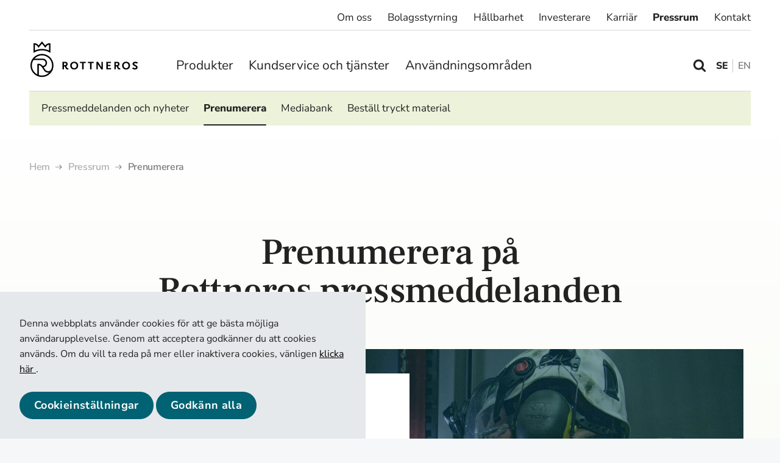

--- FILE ---
content_type: text/html; charset=utf-8
request_url: https://www.rottneros.com/sv/press/prenumerera/
body_size: 11015
content:


<!DOCTYPE html>
<html lang="sv">
<head>
	

<title>Prenumerera på Rottneros pressmeddelanden</title>
<meta property="og:title" content="Prenumerera på Rottneros pressmeddelanden" />
<meta name="twitter:title" content="Prenumerera på Rottneros pressmeddelanden" />
<link rel="canonical" href="https://www.rottneros.com/sv/press/prenumerera/">
<meta charset="utf-8" />
<meta http-equiv="X-UA-Compatible" content="IE=edge" />
<meta name="viewport" content="width=device-width, initial-scale=1.0" />
<meta property="og:url" content="https://www.rottneros.com/sv/press/prenumerera/" />
<meta name="twitter:url" content="https://www.rottneros.com/sv/press/prenumerera/" />
<meta property="og:type" content="website"/>

<meta name="Description" content="Prenumerera på Rottneros pressmeddelanden och nyheter. Få de senaste uppdateringarna direkt till din e-post." />
<meta property="og:description" content="Prenumerera på Rottneros pressmeddelanden och nyheter. Få de senaste uppdateringarna direkt till din e-post." />
<meta name="twitter:description" content="Prenumerera på Rottneros pressmeddelanden och nyheter. Få de senaste uppdateringarna direkt till din e-post." />
<meta name="twitter:card" content="summary">


<style id="_cssgrid">#_26-1{grid-area:1/1/16/25;}#_26-2{grid-area:1/1/7/25;}#_26-3{grid-area:1/1/5/25;}#_26-4{grid-area:1/1/38/25;}#_26-5{grid-area:7/1/42/25;}@media(max-width: 64rem) {._section-container[data-id^="26-"] ._grid { display: block; }}
#_94-1{grid-area:1/1/35/25;}@media(max-width: 64rem) {._section-container[data-id^="94-"] ._grid { display: block; }}
</style>
<style id="_iegrid">#_26-1{-ms-grid-row:1;-ms-grid-column:1;-ms-grid-row-span:15;-ms-grid-column-span:24;}#_26-2{-ms-grid-row:1;-ms-grid-column:1;-ms-grid-row-span:6;-ms-grid-column-span:24;}#_26-3{-ms-grid-row:1;-ms-grid-column:1;-ms-grid-row-span:4;-ms-grid-column-span:24;}#_26-4{-ms-grid-row:1;-ms-grid-column:1;-ms-grid-row-span:37;-ms-grid-column-span:24;}#_26-5{-ms-grid-row:7;-ms-grid-column:1;-ms-grid-row-span:35;-ms-grid-column-span:24;}#_94-1{-ms-grid-row:1;-ms-grid-column:1;-ms-grid-row-span:34;-ms-grid-column-span:24;}</style>


<link rel="stylesheet" href="/main.css?1763633183983" type="text/css">



<link rel="apple-touch-icon" sizes="180x180" href="/favicons/apple-touch-icon.png">
<link rel="icon" type="image/png" sizes="32x32" href="/favicons/favicon-32x32.png">
<link rel="icon" type="image/png" sizes="16x16" href="/favicons/favicon-16x16.png">
<link rel="manifest" href="/favicons/site.webmanifest">
<link rel="shortcut icon" href="/favicons/favicon.ico">
<meta name="msapplication-TileColor" content="#da532c">
<meta name="msapplication-config" content="/favicons/browserconfig.xml">
<meta name="theme-color" content="#ffffff">

<link rel="alternate" hreflang="sv" href="https://www.rottneros.com/sv/press/prenumerera/" />
<link rel="alternate" hreflang="en" href="https://www.rottneros.com/media/subscribe/" />








	<script type="text/javascript" src="https://scripts.compileit.com/script/widget-script.js" async></script>
</head>
<body class="no-js live page26 _level2" data-theme="">
    

<a class="_skiplink" id="_skiptocontent" href="#_main" accesskey="s"><span>Hoppa till huvudinnehållet</span></a><a class="_skiplink" id="_skiptonav" href="#_mainnav"><span>Hoppa till navigering</span></a><a class="_skiplink" id="_skiptosearch" href="#"><span>Hoppa till sökning</span></a>
<header data-headroomoffset="100">
    <div class="_container"><div class="_toggle-nav" id="hi-0">
            <button role="button" id="_toggle-nav" aria-expanded="false" aria-controls="hi-5, hi-7">
            <span>
                <span class="show">&nbsp;</span>
                <span class="hide">&nbsp;</span>
            </span>
        </button>
        </div><div id="hi-1" class="site-selector"></div><div class="_rowbreak"></div><div class="_logo" id="hi-3"><a aria-label="" href="/sv/"><svg aria-label="Logotype" viewBox="0 0 200 67"><use xlink:href="#svg-Logotype"></use></svg></a></div><div class="_logo" id="hi-4"><a aria-label="Nykvist Skogs" href="/sv/"><img src="/files/NykvistSkogs/cropped-Nykvist_skogs_AB.png" alt="Logotype" /></a></div>
<nav class="_mainnav" id="hi-5"  aria-label="Main navigation" data-togglelabel="Toggle sub pages">
<ul id="_menu1" class="level1" data-level="1"><li class="_menuitem"><a  href="/sv/produkter/">Produkter</a><ul id="_menu48" class="level2" data-level="2"><li class="_menuitem"><a  href="/sv/produkter/robur-flash-ukp/">Robur Flash UKP by Rottneros</a></li><li class="_menuitem"><a  href="/sv/produkter/robur-flash-ecf/">Robur Flash ECF by Rottneros</a></li><li class="_menuitem"><a  href="/sv/produkter/spring/">Spring by Rottneros</a></li><li class="_menuitem"><a  href="/sv/om-oss/rottneros-packaging/">Nature by Rottneros</a></li><li class="_menuitem"><a  href="/sv/produkter/datablad/">Datablad</a></li></ul></li><li class="_menuitem"><a  href="/sv/kundservice_tjanster/">Kundservice och tjänster</a><ul id="_menu44" class="level2" data-level="2"><li class="_menuitem"><a  href="/sv/kundservice_tjanster/formpressad_fiber/">Formpressad fiber</a></li><li class="_menuitem"><a  href="/sv/kundservice_tjanster/skogliga-tjanster/">Skogliga tjänster</a></li><li class="_menuitem"><a  href="/sv/kundservice_tjanster/kundservice/">Kundservice</a></li></ul></li><li class="_menuitem"><a  href="/sv/anvandningsomraden/">Användningsområden</a><ul id="_menu47" class="level2" data-level="2"><li class="_menuitem"><a  href="/sv/anvandningsomraden/kartong/">Kartong</a></li><li class="_menuitem"><a  href="/sv/anvandningsomraden/filter/">Filter</a></li><li class="_menuitem"><a  href="/sv/anvandningsomraden/elektrotekniska-applikationer/">Elektrotekniska applikationer</a></li><li class="_menuitem"><a  href="/sv/anvandningsomraden/fibercement/">Fibercement</a></li><li class="_menuitem"><a  href="/sv/anvandningsomraden/specialapplikationer/">Specialapplikationer</a></li><li class="_menuitem"><a  href="/sv/anvandningsomraden/mjukpapper/">Mjukpapper</a></li><li class="_menuitem"><a  href="/sv/om-oss/rottneros-packaging/">Formpressad fiber</a></li></ul></li></ul><ul class="level1 subnav"><li class="_menuitem"><a  href="/sv/om-oss/">Om oss</a><ul id="_menu22" class="level2" data-level="2"><li class="_menuitem"><a  href="/sv/om-oss/kort-om-rottneros/">Kort om Rottneros</a><ul id="_menu3" class="level3" data-level="3"><li class="_menuitem"><a  href="/sv/om-oss/kort-om-rottneros/var-historia/">Vår historia</a></li><li class="_menuitem"><a  href="/sv/om-oss/kort-om-rottneros/vara-varderingar/">Våra värderingar</a></li><li class="_menuitem"><a  href="/sv/om-oss/kort-om-rottneros/var-verksamhet/">Vår verksamhet</a></li></ul></li><li class="_menuitem"><a  href="/sv/om-oss/rottneros-packaging/">Rottneros Packaging</a><ul id="_menu67" class="level3" data-level="3"><li class="_menuitem"><a  href="/sv/om-oss/rottneros-packaging/nature/">Nature by Rottneros tråg</a></li><li class="_menuitem"><a  href="/sv/om-oss/rottneros-packaging/ny-produktutveckling/">Ny produktutveckling</a></li><li class="_menuitem"><a  href="/sv/om-oss/rottneros-packaging/om-rottneros-packaging/">Om Rottneros Packaging</a></li><li class="_menuitem"><a  href="/sv/om-oss/rottneros-packaging/kontakt-evenemang/">Kontakt och evenemang</a></li></ul></li><li class="_menuitem"><a  href="/sv/om-oss/vallviks-bruk/">Vallviks Bruk</a></li><li class="_menuitem"><a  href="/sv/om-oss/rottneros-bruk/">Rottneros Bruk</a></li><li class="_menuitem"><a  href="/sv/om-oss/nykvist-skogs/">Nykvist Skogs</a></li><li class="_menuitem"><a  href="/sv/om-oss/strategi/">Strategi</a><ul id="_menu5" class="level3" data-level="3"><li class="_menuitem"><a  href="/sv/om-oss/strategi/affarsmodell/">Affärsmodell</a></li><li class="_menuitem"><a  href="/sv/om-oss/strategi/prioriteringar/">Prioriteringar</a></li><li class="_menuitem"><a  href="/sv/hallbarhet/hallbarhetsmal/">Mål och utfall</a></li><li class="_menuitem"><a  href="/sv/om-oss/strategi/trender/">Trender</a></li><li class="_menuitem"><a  href="/sv/om-oss/strategi/marknad/">Marknad</a></li><li class="_menuitem"><a  href="/sv/om-oss/strategi/positionering/">Positionering</a></li></ul></li><li class="_menuitem"><a  href="/sv/om-oss/innovation/">Innovation</a></li></ul></li><li class="_menuitem"><a  href="/sv/bolagsstyrning/">Bolagsstyrning</a><ul id="_menu12" class="level2" data-level="2"><li class="_menuitem"><a  href="/sv/bolagsstyrning/styrelse/">Styrelse</a><ul id="_menu23" class="level3" data-level="3"><li class="_menuitem"><a  href="/sv/bolagsstyrning/styrelse/styrelsens-arbete/">Styrelsens arbete</a></li></ul></li><li class="_menuitem"><a  href="/sv/bolagsstyrning/koncernledning/">Koncernledning</a><ul id="_menu34" class="level3" data-level="3"><li class="_menuitem"><a  href="/sv/bolagsstyrning/koncernledning/ledningens-arbete/">Ledningens arbete</a></li></ul></li><li class="_menuitem"><a  href="/sv/bolagsstyrning/ersattningar/">Ersättningar</a></li><li class="_menuitem"><a  href="/sv/bolagsstyrning/valberedning/">Valberedning</a></li><li class="_menuitem"><a  href="/sv/bolagsstyrning/bolagsstamma/">Bolagsstämma</a></li><li class="_menuitem"><a  href="/sv/bolagsstyrning/bolagsordning/">Bolagsordning</a></li><li class="_menuitem"><a  href="/sv/bolagsstyrning/revisorer/">Revisorer</a></li><li class="_menuitem"><a  href="/sv/bolagsstyrning/bolagsstyrningsrapporter/">Bolagsstyrningsrapporter</a></li></ul></li><li class="_menuitem"><a  href="/sv/hallbarhet/">Hållbarhet</a><ul id="_menu13" class="level2" data-level="2"><li class="_menuitem"><a  href="/sv/hallbarhet/hallbarhetsmal/">Hållbarhetsmål</a></li><li class="_menuitem"><a  href="/sv/hallbarhet/fokusomraden/">Fokusområden</a></li><li class="_menuitem"><a  href="/sv/hallbarhet/intressentanalys/">Intressentanalys</a></li><li class="_menuitem"><a  href="/sv/hallbarhet/hallbarhetsrapportering/">Hållbarhetsrapportering</a></li><li class="_menuitem"><a  href="/sv/hallbarhet/policies/">Policyer</a><ul id="_menu80" class="level3" data-level="3"><li class="_menuitem"><a  href="/sv/hallbarhet/policies/uppforandekod/">Uppförandekod</a></li><li class="_menuitem"><a  href="/sv/hallbarhet/policies/antikorruptionspolicy/">Antikorruptionspolicy</a></li></ul></li><li class="_menuitem"><a  href="/sv/hallbarhet/certifieringar-och-utmarkelser/">Certifieringar och utmärkelser</a></li><li class="_menuitem"><a  href="/sv/hallbarhet/visselblasartjanster/">Visselblåsartjänster</a></li></ul></li><li class="_menuitem"><a  href="/sv/investerare/">Investerare</a><ul id="_menu2" class="level2" data-level="2"><li class="_menuitem"><a  href="/sv/investerare/rottneros-som-investering/">Rottneros som investering</a></li><li class="_menuitem"><a  href="/sv/investerare/finansiella_mal/">Finansiella mål</a></li><li class="_menuitem"><a  href="/sv/investerare/finansiella-data/">Finansiella data</a></li><li class="_menuitem"><a  href="/sv/investerare/aktien/">Aktien</a><ul id="_menu8" class="level3" data-level="3"><li class="_menuitem"><a  href="/sv/investerare/aktien/aktiedata/">Aktiedata</a></li><li class="_menuitem"><a  href="/sv/investerare/aktien/aktieagare/">Aktieägare</a></li><li class="_menuitem"><a  href="/sv/investerare/aktien/utdelningspolicy/">Utdelningspolicy</a></li></ul></li><li class="_menuitem"><a  href="/sv/investerare/rapporter-presentationer/">Rapporter & presentationer</a></li><li class="_menuitem"><a  href="/sv/investerare/kalender/">Kalender</a></li><li class="_menuitem"><a  href="/sv/investerare/foretradesemmission/">Företrädesemission</a></li></ul></li><li class="_menuitem"><a  href="/sv/karriar/">Karriär</a><ul id="_menu14" class="level2" data-level="2"><li class="_menuitem"><a  href="/sv/karriar/arbeta-hos-oss/">Arbeta hos oss</a></li><li class="_menuitem"><a  href="/sv/karriar/utbildning-och-utveckling/">Utbildning och utveckling</a></li><li class="_menuitem"><a  href="/sv/karriar/lediga-tjanster/">Lediga tjänster</a></li><li class="_menuitem"><a  href="/sv/karriar/mot-vara-medarbetare/">Möt våra medarbetare</a></li></ul></li><li class="_menuitem expanded"><a  href="/sv/press/">Pressrum</a><ul id="_menu15" class="level2" data-level="2"><li class="_menuitem"><a  href="/sv/press/pressmeddelanden-och-nyheter/">Pressmeddelanden och nyheter</a></li><li class="_menuitem expanded selected"><a  href="/sv/press/prenumerera/">Prenumerera</a></li><li class="_menuitem"><a  href="/sv/press/mediabank/">Mediabank</a></li><li class="_menuitem"><a  href="/sv/press/bestall-tryckt-material/">Beställ tryckt material</a></li></ul></li><li class="_menuitem"><a  href="/sv/kontakt/">Kontakt</a></li></ul>
</nav>


<div class="_searchform" id="hi-6">
    <form class="_placeholder" action="/sv/sokresultat/">
    <input type="text" placeholder="Search" aria-label="" class="_searchfield" name="q" value="" autocomplete="off" />
    <button class="_searchsubmit">Search</button>
<div class="_instantsearch" data-nohits="(No hits)"></div></form>
    <svg class="_searchicon" aria-label="Search icon" role="img" viewBox="0 0 1792 1792"><use xlink:href="#svg-Search"></use></svg>
</div>

<div class="_langswitch" id="hi-7">
<div id="langpick">
    <a href="/sv/press/prenumerera/" class="sv selected">SE</a><a href="/media/subscribe/" class="en">EN</a>
</div></div></div>
</header>
<svg style="display: none;">
    <symbol id="svg-Search" viewBox="0 0 1792 1792"><path fill="currentColor" d="M1216 832q0-185-131.5-316.5t-316.5-131.5-316.5 131.5-131.5 316.5 131.5 316.5 316.5 131.5 316.5-131.5 131.5-316.5zm512 832q0 52-38 90t-90 38q-54 0-90-38l-343-342q-179 124-399 124-143 0-273.5-55.5t-225-150-150-225-55.5-273.5 55.5-273.5 150-225 225-150 273.5-55.5 273.5 55.5 225 150 150 225 55.5 273.5q0 220-124 399l343 343q37 37 37 90z"/></symbol><symbol id="svg-Nav-hide" viewBox="0 0 18 10"><svg width="18" height="10" viewBox="0 0 18 10" fill="none" xmlns="http://www.w3.org/2000/svg">
<path d="M1 9L9 1L17 9" stroke="#006272" stroke-width="2" stroke-linecap="round" stroke-linejoin="round"/>
</svg></symbol><symbol id="svg-Close" viewBox="0 0 44 44"><path d="M38.824 0L44 5.178 5.176 44 0 38.825 38.824 0z" fill="currentColor"></path><path d="M5.176 0L44 38.825 38.824 44 0 5.178 5.176 0z"  fill="currentColor"></path></symbol><symbol id="svg-Logotype" viewBox="0 0 200 67"><svg width="200" height="67" viewBox="0 0 200 67" fill="none" xmlns="http://www.w3.org/2000/svg">
<g clip-path="url(#clip0_165_31)">
<path d="M21.4821 66.2824C9.64669 66.2824 0 56.6494 0 44.8007C0 32.9521 9.63318 23.3191 21.4821 23.3191C33.3311 23.3191 42.9643 32.9656 42.9643 44.8007C42.9643 56.6359 33.3311 66.2824 21.4821 66.2824ZM21.4821 25.9806C11.1059 25.9806 2.66162 34.4247 2.66162 44.8007C2.66162 55.1768 11.1059 63.6208 21.4821 63.6208C31.8584 63.6208 40.3026 55.1768 40.3026 44.8007C40.3026 34.4247 31.8584 25.9806 21.4821 25.9806Z" fill="currentColor"/>
<path d="M5.72852 21.3736V3.3506H7.06608C10.4978 3.3506 13.3216 4.72867 15.3212 7.36321L21.4821 0L27.6565 7.36321C29.6696 4.72867 32.4934 3.3506 35.9116 3.3506H37.2492V21.3601L35.2631 20.2387C31.0612 17.8744 26.427 16.6854 21.4956 16.6854C16.5642 16.6854 11.8759 17.8744 7.74162 20.2387L5.74203 21.3871L5.72852 21.3736ZM21.4821 14.0104C26.1163 14.0104 30.5073 14.9696 34.574 16.8881V6.12025C32.1556 6.48503 30.2641 7.8631 28.9535 10.2545L28.0078 11.9703L21.4821 4.17474L14.9564 11.9838L14.0241 10.268C12.7271 7.89012 10.8356 6.49854 8.41716 6.14727C8.41716 8.66022 8.41716 13.9158 8.41716 16.9016C12.4299 14.9966 16.8209 14.0374 21.4956 14.0374" fill="currentColor"/>
<path d="M22.9413 48.1514L22.2928 45.5709C22.2928 45.5709 22.7116 45.5709 22.9818 45.5844C25.4003 45.6789 28.2916 43.4497 28.2916 40.0586C28.2916 36.8701 25.4678 34.6544 22.9818 34.6544H4.56665L5.49889 31.9793H22.9818C27.3863 31.9793 30.9667 35.7758 30.9667 40.0586C30.9667 44.5846 27.3728 48.327 22.9413 48.1514Z" fill="currentColor"/>
<path d="M15.6185 64.418L12.9434 63.148C12.9434 63.148 12.9434 42.0311 12.9434 42.0446C13.8486 41.4907 18.9962 40.3018 23.4142 46.3545C24.441 47.7595 25.2382 49.0295 25.9272 50.1509C27.7106 53.0151 28.6834 54.5823 31.4261 55.2984C36.979 56.7575 39.0732 51.5019 39.0867 51.4749L41.6132 52.3261C41.0728 53.9609 37.6275 59.6893 30.7506 57.8789C26.9811 56.8926 25.5084 54.5418 23.6574 51.556C22.9819 50.4751 22.2253 49.2592 21.2525 47.9352C19.415 45.4087 17.6992 44.517 16.4291 44.3279C15.9968 44.2603 15.7806 44.3549 15.6185 44.3954V64.418Z" fill="currentColor"/>
<path d="M71.1207 51.6641C71.1207 51.6641 69.6075 52.7854 67.6214 52.0424C65.865 51.3804 65.5272 49.7591 65.0544 48.6107C64.5004 47.2326 63.9059 46.5436 63.5547 46.4896C63.3655 46.4625 62.4062 46.449 62.4062 46.449V52.0289H59.7446V38.086H64.3923C66.4189 38.086 67.3512 38.3427 68.1753 39.1263C68.932 39.8289 69.3238 40.8422 69.3238 42.1527C69.3238 43.2335 69.0671 44.0982 68.5672 44.7737C68.0673 45.4087 67.4998 45.9491 66.7162 46.0842C67.0404 46.3815 67.4052 47.1786 67.689 48.0838C67.9186 48.8404 67.9727 49.3808 68.6617 49.6105C69.2697 49.8131 69.8372 49.3538 69.9047 49.2997L71.1342 51.6776M64.1491 40.3423H62.4198V44.1928H64.1491C65.838 44.1928 66.5811 43.5983 66.5811 42.2067C66.5811 40.8152 65.8785 40.3423 64.1491 40.3423Z" fill="currentColor"/>
<path d="M81.5645 52.2991C77.214 52.2991 74.1741 49.2997 74.1471 45.0575C74.1471 40.7476 77.1465 37.8293 81.5645 37.8293C85.9825 37.8293 88.9549 40.7476 88.9549 45.0575C88.9549 49.3673 85.888 52.2991 81.5645 52.2991ZM81.5645 40.1261C78.9299 40.1261 76.9844 42.2338 76.9844 45.0439C76.9844 47.8541 78.9299 49.9618 81.5645 49.9618C84.1991 49.9618 86.1312 47.8676 86.1312 45.0439C86.1312 42.2203 84.1856 40.1261 81.5645 40.1261Z" fill="currentColor"/>
<path d="M99.0475 40.3423V52.0153H96.3859V40.3423H92.2111V38.0725H103.236V40.3423H99.0475Z" fill="currentColor"/>
<path d="M113.815 40.3423V52.0153H111.153V40.3423H106.978V38.0725H118.003V40.3423H113.815Z" fill="currentColor"/>
<path d="M132.081 52.1504L126.096 43.1255C126.096 43.1255 125.947 42.8688 125.799 42.5715C125.691 42.4094 125.65 42.3013 125.623 42.2743C125.542 42.1122 125.502 42.0176 125.434 41.7879V52.0153H122.894V38.0725H125.961L131.811 47.2461C131.811 47.2461 131.892 47.3948 131.96 47.5434C132.027 47.692 132.068 47.7731 132.081 47.8136L132.203 48.1784L132.338 48.4351V38.086H134.851V52.164H132.068L132.081 52.1504Z" fill="currentColor"/>
<path d="M141.552 52.0153V38.0725H150.051V40.3423H144.214V43.774H148.997V46.0437H144.214V49.7591H150.321V52.0153H141.552Z" fill="currentColor"/>
<path d="M178.248 52.2991C173.897 52.2991 170.857 49.2997 170.83 45.0575C170.83 40.7476 173.83 37.8293 178.248 37.8293C182.666 37.8293 185.638 40.7476 185.638 45.0575C185.638 49.3673 182.571 52.2991 178.248 52.2991ZM178.248 40.1261C175.613 40.1261 173.668 42.2338 173.668 45.0439C173.668 47.8541 175.613 49.9618 178.248 49.9618C180.882 49.9618 182.814 47.8676 182.814 45.0439C182.814 42.2203 180.869 40.1261 178.248 40.1261Z" fill="currentColor"/>
<path d="M198.946 41.3961C197.473 40.7476 196.258 40.4098 195.339 40.4098C194.096 40.4098 193.285 40.9232 193.285 41.6933C193.285 42.2878 193.623 42.6391 194.609 43.166C196.744 44.3144 198.135 45.1926 198.798 45.8546C199.392 46.449 199.743 47.3813 199.743 48.354C199.743 50.8534 197.919 52.3126 194.839 52.3126C194.42 52.3126 194.001 52.272 193.596 52.2315C192.596 52.0829 192.137 51.9343 190.678 51.2588C190.488 51.1777 190.164 51.0291 189.772 50.8399L190.894 48.3945C191.907 48.9485 192.326 49.1511 192.88 49.3673C193.582 49.624 194.339 49.7726 194.893 49.7726C196.122 49.7726 196.92 49.2187 196.92 48.381C196.92 47.7866 196.609 47.3948 195.69 46.8814L193.528 45.6519C191.056 44.2333 190.299 43.3011 190.299 41.7879C190.299 41.0854 190.515 40.3693 190.853 39.8424C191.083 39.4776 191.448 39.1263 191.894 38.8021C192.907 38.0995 193.772 37.8699 195.406 37.8699C196.339 37.8699 197.163 37.978 198.027 38.2347C198.703 38.4508 199.081 38.5859 200.013 39.0318L198.96 41.4231L198.946 41.3961Z" fill="currentColor"/>
<path d="M166.561 49.2862C166.493 49.3268 165.926 49.7996 165.318 49.597C164.642 49.3673 164.588 48.8269 164.345 48.0703C164.061 47.1651 163.697 46.368 163.372 46.0707C164.169 45.9221 164.737 45.3952 165.223 44.7602C165.737 44.0847 165.98 43.22 165.98 42.1392C165.98 40.8287 165.602 39.8154 164.831 39.1128C164.007 38.3292 163.075 38.0725 161.048 38.0725H156.401V52.0153H159.062V46.4355C159.062 46.4355 160.008 46.449 160.211 46.4761C160.562 46.5166 161.157 47.2191 161.71 48.5972C162.183 49.7456 162.508 51.3668 164.264 52.0289C166.25 52.7719 167.763 51.6506 167.763 51.6506C167.763 51.6506 166.534 49.2862 166.534 49.2727M160.792 44.1658H159.062V40.3153H160.792C162.521 40.3153 163.224 40.8422 163.224 42.1797C163.224 43.5848 162.481 44.1793 160.792 44.1793" fill="currentColor"/>
</g>
<defs>
<clipPath id="clip0_165_31">
<rect width="200" height="66.2824" fill="white"/>
</clipPath>
</defs>
</svg>
</symbol><symbol id="svg-Nav-show" viewBox="0 0 18 10"><svg width="18" height="10" viewBox="0 0 18 10" fill="none" xmlns="http://www.w3.org/2000/svg">
<path d="M17 1L9 9L1 1" stroke="#222222" stroke-width="2" stroke-linecap="round" stroke-linejoin="round"/>
</svg></symbol><symbol id="svg-facebook" viewBox="0 0 38 38"><path fill="currentColor" fill-rule="evenodd" d="M7.334.667A6.667 6.667 0 0 0 .667 7.333v23.334a6.667 6.667 0 0 0 6.667 6.666h23.333a6.667 6.667 0 0 0 6.667-6.666V7.332A6.667 6.667 0 0 0 30.667.667H7.334Zm7.803 10.454a5.455 5.455 0 0 1 5.454-5.455h4.849c.334 0 .606.272.606.607v4.848a.606.606 0 0 1-.606.606h-2.425a1.818 1.818 0 0 0-1.818 1.818v1.819h4.243a.607.607 0 0 1 .588.752l-1.212 4.849a.606.606 0 0 1-.588.459h-3.03v10.303a.606.606 0 0 1-.607.606h-4.848a.606.606 0 0 1-.606-.606V21.424h-3.03a.606.606 0 0 1-.607-.606v-4.849c0-.334.272-.605.606-.605h3.03V11.12Z" clip-rule="evenodd"></path></symbol><symbol id="svg-YouTube-play" viewBox="0 0 100 100"><svg width="100" height="100" viewBox="0 0 100 100" fill="none" xmlns="http://www.w3.org/2000/svg">
<g opacity="0.9">
<circle cx="50" cy="50" r="50" fill="#32AA45"/>
<path d="M34 26.618C34 25.8747 34.7823 25.3912 35.4472 25.7236L82.2111 49.1056C82.9482 49.4741 82.9482 50.5259 82.2111 50.8944L35.4472 74.2764C34.7823 74.6088 34 74.1253 34 73.382V26.618Z" fill="white"/>
</g>
</svg></symbol><symbol id="svg-facebook-NS" viewBox="0 0 24 24"><path fill="currentColor" d="M24 12.073C24 5.403 18.629 0 12 0S0 5.404 0 12.073C0 18.099 4.388 23.093 10.125 24v-8.437H7.077v-3.49h3.048v-2.66c0-3.025 1.79-4.697 4.532-4.697 1.314 0 2.687.236 2.687.236v2.97H15.83c-1.49 0-1.955.93-1.955 1.885v2.266h3.328l-.532 3.49h-2.796V24C19.612 23.093 24 18.099 24 12.073Z"></path></symbol><symbol id="svg-instagram-NS" viewBox="0 0 24 24"><path fill="currentColor" d="M12.003 5.847A6.143 6.143 0 0 0 5.85 12a6.143 6.143 0 0 0 6.152 6.153A6.143 6.143 0 0 0 18.155 12a6.143 6.143 0 0 0-6.152-6.153Zm0 10.153c-2.2 0-4-1.794-4-4s1.794-4 4-4 4 1.794 4 4-1.8 4-4 4ZM19.84 5.595c0 .798-.642 1.435-1.435 1.435a1.435 1.435 0 1 1 1.435-1.435Zm4.075 1.457c-.091-1.923-.53-3.626-1.939-5.029C20.575.62 18.872.181 16.95.084c-1.981-.112-7.919-.112-9.9 0-1.917.091-3.62.53-5.027 1.934C.614 3.42.18 5.124.084 7.046c-.112 1.982-.112 7.92 0 9.902.091 1.923.53 3.626 1.939 5.029 1.408 1.403 3.105 1.842 5.027 1.939 1.981.112 7.919.112 9.9 0 1.922-.091 3.625-.53 5.027-1.939 1.403-1.403 1.842-3.106 1.939-5.029.112-1.981.112-7.915 0-9.896Zm-2.56 12.022a4.05 4.05 0 0 1-2.28 2.282c-1.58.626-5.328.482-7.073.482-1.746 0-5.499.139-7.073-.482a4.05 4.05 0 0 1-2.281-2.282c-.626-1.58-.482-5.328-.482-7.074 0-1.746-.14-5.5.482-7.074a4.05 4.05 0 0 1 2.28-2.282c1.58-.626 5.328-.482 7.074-.482 1.745 0 5.498-.139 7.073.482a4.05 4.05 0 0 1 2.28 2.282c.627 1.58.482 5.328.482 7.074 0 1.746.145 5.5-.482 7.074Z"></path></symbol><symbol id="svg-youtube-NS" viewBox="0 0 28 20"><path fill="currentColor" d="M27.415 3.237A3.518 3.518 0 0 0 24.939.745C22.756.156 14 .156 14 .156s-8.756 0-10.94.59a3.518 3.518 0 0 0-2.475 2.49C0 5.435 0 10.02 0 10.02s0 4.585.585 6.783c.322 1.213 1.27 2.128 2.476 2.452 2.183.589 10.939.589 10.939.589s8.756 0 10.94-.59c1.204-.323 2.153-1.238 2.475-2.45C28 14.604 28 10.02 28 10.02s0-4.586-.585-6.783ZM11.136 14.183V5.857l7.319 4.163-7.319 4.163Z"></path></symbol><symbol id="svg-linkedIn" viewBox="0 0 38 38"><path fill="currentColor" fill-rule="evenodd" d="M7.334.667A6.667 6.667 0 0 0 .667 7.333v23.334a6.667 6.667 0 0 0 6.667 6.666h23.333a6.667 6.667 0 0 0 6.667-6.666V7.332A6.667 6.667 0 0 0 30.667.667H7.334ZM9.34 12.182a2.84 2.84 0 1 0 0-5.682 2.84 2.84 0 0 0 0 5.682ZM12.182 31.5V14.454H6.5V31.5h5.682Zm7.386-17.046h-5.113V31.5h5.114V21.217C20.227 20.146 21.364 19 22.977 19c2.272 0 2.84 2.273 2.84 3.409v9.09H31.5v-9.09c0-3.045-1.329-7.955-6.25-7.955-3.13 0-4.867 1.142-5.681 2.212v-2.212Z" clip-rule="evenodd"></path></symbol>    
</svg>




    <main id="_main">
		<div data-id="26-11" class="_section-container">
			
			<div class="_section">
				<div class="_grid">
					
            <div id="_26-3" class="_block">
                
        
        <div class="_block-content">
            
<nav class="breadcrumb">
    <ol itemscope itemtype="https://schema.org/BreadcrumbList"><li itemprop="itemListElement" itemscope itemtype="https://schema.org/ListItem">
            <a itemprop="item" href="/sv/"><span itemprop="name">Hem</span></a>
            <meta itemprop="position" content="1" />
       </li><li itemprop="itemListElement" itemscope itemtype="https://schema.org/ListItem">
            <a itemprop="item" href="/sv/press/"><span itemprop="name">Pressrum</span></a>
            <meta itemprop="position" content="2" />
       </li><li itemprop="itemListElement" itemscope itemtype="https://schema.org/ListItem">
        <span itemprop="name">Prenumerera</span>
        <meta itemprop="position" content="3" />
    </li>
</nav>

        </div>
        
    
            </div>
        
				</div>
			</div>
			
		</div>
	
		<div data-id="26-21" class="_section-container Centered">
			
			<div class="_section">
				<div class="_grid">
					
            <div id="_26-1" data-align-h="center" class="_block">
                
        
        <div class="_block-content">
            <h1 class="Align_left">Prenumerera på<br>Rottneros pressmeddelanden</h1>
        </div>
        
    
            </div>
        
				</div>
			</div>
			
		</div>
	
		<div data-id="26-1" class="_section-container _hasbg">
			<div class="_bg"><picture class="parallax-slider"><source media="(max-width: 375px)" type="image/webp" srcset="/images/fa3c3ae3-3391-45df-81bb-0b915cc536c3/sp/subscribe.webp 1x, /images/fa3c3ae3-3391-45df-81bb-0b915cc536c3/sp/subscribe@2x.webp 2x" /><source media="(max-width: 375px)" type="image/png" srcset="/images/fa3c3ae3-3391-45df-81bb-0b915cc536c3/sp/subscribe.png 1x, /images/fa3c3ae3-3391-45df-81bb-0b915cc536c3/sp/subscribe@2x.png 2x" /><source media="(max-width: 667px)" type="image/webp" srcset="/images/fa3c3ae3-3391-45df-81bb-0b915cc536c3/sp-l/subscribe.webp 1x, /images/fa3c3ae3-3391-45df-81bb-0b915cc536c3/sp-l/subscribe@2x.webp 2x" /><source media="(max-width: 667px)" type="image/png" srcset="/images/fa3c3ae3-3391-45df-81bb-0b915cc536c3/sp-l/subscribe.png 1x, /images/fa3c3ae3-3391-45df-81bb-0b915cc536c3/sp-l/subscribe@2x.png 2x" /><source media="(max-width: 768px)" type="image/webp" srcset="/images/fa3c3ae3-3391-45df-81bb-0b915cc536c3/sp-l/subscribe.webp 1x, /images/fa3c3ae3-3391-45df-81bb-0b915cc536c3/sp-l/subscribe@2x.webp 2x" /><source media="(max-width: 768px)" type="image/png" srcset="/images/fa3c3ae3-3391-45df-81bb-0b915cc536c3/sp-l/subscribe.png 1x, /images/fa3c3ae3-3391-45df-81bb-0b915cc536c3/sp-l/subscribe@2x.png 2x" /><source media="(max-width: 1024px)" type="image/webp" srcset="/images/fa3c3ae3-3391-45df-81bb-0b915cc536c3/ta-l/subscribe.webp" /><source media="(max-width: 1024px)" type="image/png" srcset="/images/fa3c3ae3-3391-45df-81bb-0b915cc536c3/ta-l/subscribe.png" /><source media="(min-width: 1601px)" type="image/webp" srcset="/images/fa3c3ae3-3391-45df-81bb-0b915cc536c3/dt/subscribe.webp" /><source media="(min-width: 1601px)" type="image/png" srcset="/images/fa3c3ae3-3391-45df-81bb-0b915cc536c3/dt/subscribe.png" /><source type="image/webp" srcset="/images/fa3c3ae3-3391-45df-81bb-0b915cc536c3/dt/subscribe.webp" /><img src="/images/fa3c3ae3-3391-45df-81bb-0b915cc536c3/dt/subscribe.png" alt="" /></picture></div>
			<div class="_section">
				<div class="_grid">
					
            <div id="_26-4" class="_block">
                
        
        <div class="_block-content">
            <h3>Prenumerera</h3>

<form action="//publish.ne.cision.com/Subscription/Subscribe" method="post" class="_subscribe _spamprotection">
    <input type="hidden" name="subscriptionUniqueIdentifier" value="ac1255b946"/>
    <input type="hidden" name="Replylanguage" value="sv"/> 
    <div class="_fields">
        <div id="2122953762474753"></div>
        
                <h3>Välj språk</h3>
                <div class="langs">
                    
                    <label><input name="Language" type="checkbox" value="sv"><span>Svenska</span></label>
                    
                    <label><input name="Language" type="checkbox" value="en"><span>Engelska</span></label>
                    
                </div>
            
        <h3>Välj typ</h3>
        <div class="types">
            
            <label><input name="informationtype" type="checkbox" value="kmk,rpt,rdv"><span>Finansiella rapporter</span></label>
            
            <label><input name="informationtype" type="checkbox" value="prm,nbr"><span>Pressmeddelanden och nyheter</span></label>
            
        </div>
        
        <label class="textfield waasvalidate">
            <span>Waas</span>
            <input class="" name="waasvalidate" >
        </label>
        <input type="hidden" name="initTime" value="" />
        <label>
            <span>Din e-postaddress</span>
            <input required type="email" name="Email" placeholder="E-post">
            <div class="_result _fail">Något gick fel - Vänligen kontrollera att du skrev in rätt e-postadress.</div>
        </label>
        
        <div class="_privacynotice"><p>Genom att prenumerera accepterar jag att Rottneros lagrar mina uppgifter. L&auml;s mer fr&aring;n <a href="/privacy-policy/" target="_blank" rel="noopener" title="Privacy policy">v&aring;r integritetspolicy.</a></p></div><button><span>Prenumerera</span></button>
    </div>
    <div class="_result _success">Tack. Du kommer att få ett e-postmeddelande för att aktivera din prenumeration.</div>
</form>


        </div>
        
    
            </div>
        
				</div>
			</div>
			
		</div>
	
		<div data-id="26-31" class="_section-container Light_green_gradient">
			
			<div class="_section">
				<div class="_grid">
					
            <div id="_26-2" class="_block Centered">
                
        
        <div class="_block-content">
            <h2>Kanske är du också intresserad av...</h2>
        </div>
        
    
            </div>
        
            <div id="_26-5" class="_block">
                
        
        <div class="_block-content">
            
<div class="related_content ">
    <div class="related_content_block">
                <div class="related_content_img"><img alt="Senaste årsredovisning" src="/images/00d2bff2-e086-4f86-8aec-9cbc7f03be86/sp-l/barr.webp"></div>
                <a class="Arrow_link_black" href="/sv/investerare/rapporter-presentationer/">Senaste årsredovisning</a>
                </div><div class="related_content_block">
                <div class="related_content_img"><img alt="Möt Rottneros medarbetare" src="/images/15fb02e1-cb53-4127-88c8-47dbcbe8266b/sp-l/jerry-sohlberg.webp"></div>
                <a class="Arrow_link_black" href="/sv/karriar/mot-vara-medarbetare/">Möt våra medarbetare</a>
                </div><div class="related_content_block">
                <div class="related_content_img"><img alt="Våra lediga tjänster" src="/images/6c1178b7-4fca-481e-8431-1b8c7bb8032e/sp-l/bengt-uppvall.webp"></div>
                <a class="Arrow_link_black" href="/sv/karriar/lediga-tjanster/">Lediga tjänster</a>
                </div>
</div>
        </div>
        
    
            </div>
        
				</div>
			</div>
			
		</div>
	</main><footer>
		<div data-id="94-1" class="_section-container _hasbg">
			<div class="_bg _x _x" data-position="x x"><picture class="parallax-slider"><source media="(max-width: 375px)" type="image/webp" srcset="/images/5aad3be6-df6b-4b3a-968a-0471c18e9ce8/sp/Footer.webp 1x, /images/5aad3be6-df6b-4b3a-968a-0471c18e9ce8/sp/Footer@2x.webp 2x" /><source media="(max-width: 375px)" type="image/png" srcset="/images/5aad3be6-df6b-4b3a-968a-0471c18e9ce8/sp/Footer.jpg 1x, /images/5aad3be6-df6b-4b3a-968a-0471c18e9ce8/sp/Footer@2x.jpg 2x" /><source media="(max-width: 667px)" type="image/webp" srcset="/images/5aad3be6-df6b-4b3a-968a-0471c18e9ce8/sp-l/Footer.webp 1x, /images/5aad3be6-df6b-4b3a-968a-0471c18e9ce8/sp-l/Footer@2x.webp 2x" /><source media="(max-width: 667px)" type="image/png" srcset="/images/5aad3be6-df6b-4b3a-968a-0471c18e9ce8/sp-l/Footer.jpg 1x, /images/5aad3be6-df6b-4b3a-968a-0471c18e9ce8/sp-l/Footer@2x.jpg 2x" /><source media="(max-width: 768px)" type="image/webp" srcset="/images/5aad3be6-df6b-4b3a-968a-0471c18e9ce8/ta/Footer.webp" /><source media="(max-width: 768px)" type="image/png" srcset="/images/5aad3be6-df6b-4b3a-968a-0471c18e9ce8/ta/Footer.jpg" /><source media="(max-width: 1024px)" type="image/webp" srcset="/images/5aad3be6-df6b-4b3a-968a-0471c18e9ce8/ta-l/Footer.webp" /><source media="(max-width: 1024px)" type="image/png" srcset="/images/5aad3be6-df6b-4b3a-968a-0471c18e9ce8/ta-l/Footer.jpg" /><source media="(min-width: 1921px)" type="image/webp" srcset="/images/5aad3be6-df6b-4b3a-968a-0471c18e9ce8/ws/Footer.webp" /><source media="(min-width: 1921px)" type="image/png" srcset="/images/5aad3be6-df6b-4b3a-968a-0471c18e9ce8/ws/Footer.jpg" /><source media="(min-width: 1601px)" type="image/webp" srcset="/images/5aad3be6-df6b-4b3a-968a-0471c18e9ce8/ws/Footer.webp" /><source media="(min-width: 1601px)" type="image/png" srcset="/images/5aad3be6-df6b-4b3a-968a-0471c18e9ce8/ws/Footer.jpg" /><source media="(min-width: 1367px)" type="image/webp" srcset="/images/5aad3be6-df6b-4b3a-968a-0471c18e9ce8/ws/Footer.webp" /><source media="(min-width: 1367px)" type="image/png" srcset="/images/5aad3be6-df6b-4b3a-968a-0471c18e9ce8/ws/Footer.jpg" /><source type="image/webp" srcset="/images/5aad3be6-df6b-4b3a-968a-0471c18e9ce8/dt/Footer.webp" /><img src="/images/5aad3be6-df6b-4b3a-968a-0471c18e9ce8/dt/Footer.jpg" alt="" /></picture></div>
			<div class="_section">
				<div class="_grid">
					
            <div id="_94-1" class="_block">
                
        
        <div class="_block-content">
            

<div class="footer">
    <div class="footer__top">
        <div class="footer__logo"><svg role="img" aria-label="Rottneross" width="180" height="60" viewBox="0 0 180 60"><use xlink:href="#svg-Logotype"></use></svg></div>
        <div class="footer__addresses"><div class="footer__address_block"><div class="footer__address_title">Snabblänkar</div><div class="footer__address"><p><a href="/sv/kontakt/">Kontakt</a></p>
<p><a href="/sv/press/pressmeddelanden-och-nyheter/">Press</a></p>
<p><a href="/sv/press/prenumerera/">Prenumerera</a></p></div></div><div class="footer__address_block"><div class="footer__address_title">Adress</div><div class="footer__address"><p>Rottneros AB (publ)<br />Box 144<br />826 23 S&ouml;derhamn</p>
<p><a href="tel:0270-622 00">0270-622 00</a></p>
<p><a href="/cdn-cgi/l/email-protection#244d4a424b64564b50504a41564b570a474b49"><span class="__cf_email__" data-cfemail="7b12151d143b09140f0f151e09140855181416">[email&#160;protected]</span></a></p></div></div><div class="footer__address_block"><div class="footer__address_title">Besöksadress</div><div class="footer__address"><p>Rottneros AB<br />Vallviks Bruk<br />826 79 Vallvik</p></div></div></div>
        <div class="footer__social">
            <a class="footer__instagram" aria-label="Visit Rottneros Instagram page" href="https://www.instagram.com/rottnerosab/" target="_blank"><svg role="img" aria-label="[title]" width="" viewBox="0 0 24 24">
    <title></title>
    <use xlink:href="#svg-instagram-NS"></use>
</svg></a>
            <a class="footer__in" aria-label="Visit Rottneros Linkedin page" href="https://www.linkedin.com/company/rottneros-ab/" target="_blank"></a>
            <a class="footer__fb" aria-label="Visit Rottneros Facebook page" href="https://www.facebook.com/rottneros/" target="_blank"></a>
        </div>
    </div>
    <div class="footer__bottom">
        <div class="footer__copyright">© 2026 Copyright Rottneros.</div>
        <div class="footer__links"><ul class="footer__nav"><li><a href="/sv/cookie-policy/"><span>Cookie policy</span></a></li><li><a href="/sv/privacy-policy/"><span>Privacy policy</span></a></li></ul></div>
    </div>
</div>

        </div>
        
    
            </div>
        
				</div>
			</div>
			
		</div>
	</footer>
    
<div id="_cookiebanner-opt-in-out" class="hidden _cookiebanner-opt-in-out" data-nosnippet="true">
    <div class="_cookiebanner-opt-in-out--inner">
        <p>Denna webbplats använder cookies för att ge bästa möjliga användarupplevelse. Genom att acceptera godkänner du att cookies används. Om du vill ta reda på mer eller inaktivera cookies, vänligen <a href="/sv/cookie-policy/">klicka här </a>.</p>
        <div class="_cookie-buttons">
            <button role="button" class="_cookie-buttons-settings"><span>Cookieinställningar</span></button> <button><span>Godkänn alla</span></button> 
        </div>

        

    </div>
    <div class="_cookiebanner-opt-in-out--settings"><p><strong>Cookieinst&auml;llningar</strong></p>
<p><label><input checked="checked" disabled="disabled" type="checkbox" value="required" /> N&ouml;dv&auml;ndiga cookies</label></p>
<p class="explaination">Dessa cookies &auml;r viktiga f&ouml;r att webbplatsen ska fungera och ge dig en b&auml;ttre anv&auml;ndarupplevelse.<a href="/cookie-policy/"></a></p>
<p><label><input type="checkbox" value="functional" /> Funktionella cookies</label></p>
<p>Vi anv&auml;nder Vimeo och Youtube f&ouml;r att visa videor p&aring; v&aring;r webbplats och videospelaren placerar cookies p&aring; din dator.</p>
<p><label><input type="checkbox" value="stats" />Analys&ndash; och marknadsf&ouml;ringscookies</label></p>
<p class="explaination">Analyscookies cookies hj&auml;lper oss att f&ouml;rst&aring; hur du anv&auml;nder v&aring;r webbplats f&ouml;r att f&ouml;rb&auml;ttra din upplevelse. De samlar in anonym information om din webbsidobes&ouml;k.</p>
<p class="explaination">Marknadsf&ouml;ringscookies anv&auml;nds f&ouml;r att visa dig mer relevanta annonser och kampanjer baserat p&aring; ditt bes&ouml;k och intressen p&aring; v&aring;r webbplats.</p>
<p class="explaination">L&auml;s mer i v&aring;ra&nbsp;<a href="/cookie-policy/" target="_blank" rel="noopener" title="Anv&auml;ndarvillkor">Anv&auml;ndarvillkor</a>.</p>
<div class="cookie-settings-buttons"><button class="_cookie-settings-buttons-save">Spara och st&auml;ng</button></div></div>
</div>

    


<script data-cfasync="false" src="/cdn-cgi/scripts/5c5dd728/cloudflare-static/email-decode.min.js"></script><script>window.waasconfig = {"lang":"sv","pageId":26,"template":1,"gaoptout":true,"consentFunctions":[],"initFunctions":[],"cleanupFunctions":[],"optout":true,"plausible":"rottneros.com","gtm":"GTM-K5H9L6K","consentmode":true,"thousandDelimiter":" ","decimalSign":",","youtubedisclaimer":"Detta innehåll levereras av en tredje part (www.youtube.com). Genom att visa det externa innehållet accepterar du <a href=\"https://www.youtube.com/t/terms\" target=\"_blank\" rel=\"noopener noreferrer\">villkoren</a> för www.youtube.com.","youtubeaccept":"Visa externt innehåll","vimeodisclaimer":"This content is hosted by <a href=\"https://vimeo.com/\" target=\"_blank\" rel=\"noopener noreferrer\">vimeo.com</a>, a third party. By viewing this content you accept the <a href=\"https://vimeo.com/terms\" target=\"_blank\" rel=\"noopener noreferrer\">terms and conditions</a> and <a href=\"https://vimeo.com/cookie_policy\" target=\"_blank\" rel=\"noopener noreferrer\">cookies</a> of vimeo.com.","vimeoaccept":"Visa externt innehåll","mapsdisclaimer":"","mapsaccept":""};</script><script src="/main.js?1763633183909"></script>


<script>var _gtm = 'GTM-K5H9L6K';</script>



    <script defer src="/api/analytics"></script>

</body>
</html>

--- FILE ---
content_type: text/css; charset=UTF-8
request_url: https://www.rottneros.com/main.css?1763633183983
body_size: 42652
content:
body{margin:0}._grid{width:100%;display:grid;display:-ms-grid;grid-template-columns:repeat(24,1fr);-ms-grid-columns:1fr 1fr 1fr 1fr 1fr 1fr 1fr 1fr 1fr 1fr 1fr 1fr 1fr 1fr 1fr 1fr 1fr 1fr 1fr 1fr 1fr 1fr 1fr 1fr}._block,._block-content{height:100%;box-sizing:border-box}._grid-polyfill ._grid{position:relative}._grid-polyfill ._block{position:absolute}._section,.wrap{box-sizing:border-box;margin:0 auto}.wrap:after{content:'';display:table;clear:both}._block-content,._section-container{position:relative}._block,._section{position:relative}.wrap{padding:0 2rem;clear:both}a{text-decoration:none}._blocklink{position:absolute;top:0;left:0;width:100%;height:100%;z-index:1}._bg{position:absolute;top:0;left:0;width:100%;height:100%;overflow:hidden}._block ._bg{padding:inherit;box-sizing:border-box}._block ._bg picture{width:100%;height:100%;overflow:hidden;display:block}picture[data-imageid]{display:block;width:100%}._staticimg{width:100%;height:100%;background-size:cover}._bg._middle ._staticimg{background-position-y:50%}._bg._top ._staticimg{background-position-y:0}._bg._bottom ._staticimg{background-position-y:100%}._bg._center ._staticimg{background-position-x:50%}._bg._left ._staticimg{background-position-x:0}._bg._right ._staticimg{background-position-x:100%}._bg{background-size:cover}._bg img{width:100%;height:100%;object-fit:cover;position:absolute;left:0;top:0}._bg._top._left{background-position:0 0}._bg._top._left img{object-position:0 0}._bg._top._center{background-position:50% 0}._bg._top._center img{object-position:50% 0}._bg._top._right{background-position:100% 0}._bg._top._right img{object-position:100% 0}._bg._middle._left{background-position:0 50%}._bg._middle._left img{object-position:0 50%}._bg._middle._center{background-position:50% 50%}._bg._middle._center img{object-position:50% 50%}._bg._middle._right{background-position:100% 50%}._bg._middle._right img{object-position:100% 50%}._bg._bottom._left{background-position:0 100%}._bg._bottom._left img{object-position:0 100%}._bg._bottom._center{background-position:50% 100%}._bg._bottom._center img{object-position:50% 100%}._bg._bottom._right{background-position:100% 100%}._bg._bottom._right img{object-position:100% 100%}._bg._vimeo{display:flex;align-items:center;justify-content:center}._bg._vimeo>div{flex:1}._bg._vimeo._bottom{align-items:flex-end}._bg._vimeo._top{align-items:flex-start}._bg._vimeo._left{justify-content:flex-start}._bg._vimeo._right{justify-content:flex-end}._block-content picture>img,p>a>img,p>img{display:inline-block;max-width:100%;height:auto}._block-content picture>img.Centered,p>a>img.Centered,p>img.Centered{display:block;margin:0 auto}.parallax-mirror .parallax-slider{height:100%}.parallax-mirror .parallax-slider img{display:block;min-width:100%;min-height:100%}.parallax-mirror .parallax-slider img.highdensity{position:absolute;top:0;bottom:0}._hasbg ._block-content,._hasbg ._section{background:0 0}div._section-container._hasbg{background:0 0}._bgvideo video{position:absolute;object-fit:cover;width:100%;height:100%}._bg._top._left video{object-position:top left}._bg._top._center video{object-position:top center}._bg._top._right video{object-position:top right}._bg._middle._left video{object-position:middle left}._bg._middle._right video{object-position:middle right}._bg._bottom._left video{object-position:bottom left}._bg._bottom._center video{object-position:bottom center}._bg._bottom._right video{object-position:bottom right}button{cursor:pointer}._imagemap{position:relative}._imagemap svg{position:absolute;top:0;left:0;width:100%;height:100%}._imagemap picture>img{display:block}sub,sup{line-height:0;position:relative;vertical-align:baseline}sup{top:-.5em;font-size:75%}sub{bottom:-.25em}.Centered{text-align:center}@media (max-width:375px){body.live ._hidesp{display:none}}@media (max-width:667px) and (min-width:376px){body.live ._hidesp-l{display:none}}@media (max-width:768px) and (min-width:668px){body.live ._hideta{display:none}}@media (max-width:1024px) and (min-width:769px){body.live ._hideta-l{display:none}}@media (max-width:1366px) and (min-width:1025px){body.live ._hidedt{display:none}}@media (min-width:1366px){body.live ._hidews{display:none}}body.live div[data-showforvisitors]{display:none}._visuallyhidden{clip:rect(0 0 0 0);clip-path:inset(50%);height:1px;overflow:hidden;position:absolute;white-space:nowrap;width:1px}._accordion-heading button{-webkit-appearance:none;border:0;background:0;font-size:inherit;font-family:inherit;font-weight:inherit;padding:0;margin:0;display:block;width:100%;text-align:inherit;line-height:inherit}.js ._accordion{height:0;overflow:hidden;transition:height .3s}._grid._tabpanel[hidden]{display:none}._carousel{display:block;width:100%;overflow:hidden;position:relative}._carousel ._section-container{min-height:400px}._carousel_slides>div{top:0;width:100%;position:relative;display:inline-block;vertical-align:top}._carousel_frame{position:relative;overflow:hidden;line-height:0;white-space:nowrap}._carousel_frame ._block{line-height:2rem;white-space:normal}._carousel_dots{position:absolute;bottom:0;width:100%;text-align:center}._carousel_dots button{background:0;border:1px solid #000;margin-left:.5rem;margin-right:.5rem;width:1rem;height:1rem;border-radius:50%;padding:0}._carousel_dots button span{position:absolute;left:-100vw}._carousel_dots button.selected{background-color:#000}._carousel_dots button::after,._carousel_dots button::before{display:none}._carousel_prevnext{position:absolute;top:50%;left:50%;transform:translate(-50%,-50%);width:100%}._carousel_next,._carousel_prev{position:absolute!important}._carousel_prev{left:0}._carousel_next{right:0}#_vimeodisclaimer,#_youtubedisclaimer{position:absolute;top:0;height:100%;left:0;width:100%;background-color:rgba(255,255,255,.9);box-sizing:border-box;padding:1rem;margin:0;border:2px solid #000;display:flex;align-items:center;justify-content:center;text-align:center}#_vimeodisclaimer p,#_youtubedisclaimer p{max-width:650px}#_vimeodisclaimer button,#_youtubedisclaimer button{margin-top:2rem}._carousel_counter{position:absolute;bottom:7%;width:100%;text-align:center}[data-align-h=center] ._block-content{display:flex;flex-direction:column}[data-align-h=center] ._block-content>*{margin:0 auto}[data-align-h=left] ._block-content>*{margin:0}[data-align-h=right] ._block-content{display:flex;flex-direction:column}[data-align-h=right] ._block-content>*{margin:0;margin-left:auto}[data-align-v=middle] ._block-content{display:flex;flex-direction:column;justify-content:center}[data-align-v=bottom] ._block-content{display:flex;flex-direction:column;justify-content:flex-end}[data-align-v=bottom] ._block-content picture>img{display:block}[data-align-v=pushbottom] ._block-content{display:flex;flex-direction:column}[data-align-v=pushbottom] ._block-content>:last-child{margin-top:auto}[data-align-v=bottom]:not([data-align-h]) ._block-content>*,[data-align-v=middle]:not([data-align-h]) ._block-content>*,[data-align-v=pushbottom]:not([data-align-h]) ._block-content>*{width:100%}._section-container ._section ._block._blockcollapse{padding-bottom:0}._section-container ._section ._block._blockcollapse ._block-content{padding-bottom:0}._section-container ._section ._block._blockcollapse+._block{padding-top:0}._section-container ._section ._block._blockcollapse+._block ._block-content{padding-top:0}._block-content .breadcrumb ol,._block-content .breadcrumb ul{list-style:none;margin:0;padding:0}._block-content .breadcrumb ol li,._block-content .breadcrumb ul li{padding:0;display:inline}#_cookiebanner-opt-in-out.hidden{display:none}._cookiebanner-opt-in-out--inner{position:relative}._cookiebanner-opt-in-out--error-list li{color:red}._cookiebanner-opt-in-out--settings:not(.visible){display:none}#disclaimer1 label>span{display:block}#disclaimer1 button{display:none}.disclaimerError{display:none}._skiplink{display:block;position:absolute;top:3rem;left:calc(50vw - 100px);z-index:1000;background:#fff;padding:1rem;transform:translateY(-1000vh)}._skiplink:focus{transform:none}._googlemap{position:relative}._googlemap p{max-width:none}#_mapsdisclaimer{position:absolute;top:0;height:100%;left:0;width:100%;background-color:rgba(255,255,255,.9);box-sizing:border-box;padding:1rem;margin:0;display:flex;align-items:center;justify-content:center;text-align:center}#_mapsdisclaimer p{max-width:650px}#_mapsdisclaimer button{margin-top:2rem}._hotspots{position:relative}._hotspots>picture img{display:block}._hotspots ._point{position:absolute;z-index:1;border-radius:50%;width:60px;height:60px;margin-left:-30px;margin-top:-30px}._hotspots ._point::before{content:'';position:absolute;border-radius:50%;top:50%;left:50%;width:16px;height:16px;margin-top:-8px;margin-left:-8px;background-color:#fff;box-shadow:0 0 0 8px rgba(0,0,0,.4)}._hotspots ._point ._legend{display:flex;align-items:center;justify-content:center;height:100%;z-index:1;position:relative}._hotspots ._cover{position:fixed;top:0;left:0;width:100%;height:100%;z-index:1;background:rgba(0,0,0,.1);display:none}._hotspots._click ._point,._hotspots._click polygon{cursor:pointer}._hotspots._click ._spotcontent{display:none}._hotspots._click ._hotspot.visible ._spotcontent{display:block}._hotspots svg{position:absolute;top:0;left:0;width:100%;height:100%;pointer-events:none}._hotspots polygon{pointer-events:initial;fill:transparent;outline:0}._hotspots ._hotspot.visible polygon,._hotspots polygon:focus,._hotspots polygon:hover{fill:rgba(0,0,0,0.1)}@media (min-width:37.5rem){._hotspots ._point ._legend,._hotspots ._spotcontent ._legend{display:none}._hotspots ._spotcontent{position:absolute;z-index:2;background:#fff;pointer-events:none;opacity:0}._hotspots ._spotcontent._above{transform:translateY(-100%)}._hotspots ._spotcontent._middle{transform:translateY(-50%)}._hotspots ._spotcontent._left{transform:translateX(-100%)}._hotspots ._spotcontent._left._above{transform:translate(-100%,-100%)}._hotspots ._spotcontent._left._middle{transform:translate(-100%,-50%)}._hotspots ._spotcontent._center{transform:translateX(-50%)}._hotspots ._spotcontent._center._above{transform:translate(-50%,-100%)}._hotspots ._spotcontent._center._middle{transform:translate(-50%,-50%)}._hotspots ._spotcontent .close{position:absolute;top:0;right:0;background:0;border:0}._hotspots ._hotspot.visible ._cover{display:block}._hotspots ._hotspot.visible ._spotcontent{opacity:1;pointer-events:inherit}}._imagelist ul{list-style:none;max-width:none}._imagelist img{display:block;max-width:100%}._imagelist ._itemdetail,._imagelist .item{display:grid;display:-ms-grid}._imagelist ._unselect{display:none}._imagelist ._selected ._unselect{display:block}._imagelist ._selected ._select{display:none}._imagelist ._cats ul ul{display:none}._imagelist ._cats .expanded ul,._imagelist ._cats .selected ul{display:block}._imagelist-masonry form>ul{grid-auto-rows:2rem}._imagelist-grid .item{display:block}._imagelist-grid .item>a{height:150px;width:100%;display:block}._imagelist-grid .item img{height:100%;width:100%;object-fit:cover}.ie ._imagelist-grid form ul,.ie ._imagelist-masonry form ul{display:flex;flex-wrap:wrap;width:calc(100% + 2rem);max-width:none;margin-left:-1rem}.ie ._imagelist-grid form ul li,.ie ._imagelist-masonry form ul li{width:calc(33.33% - 2rem);margin:1rem}._imageoverlay{position:fixed;display:none;top:0;left:0;width:0;height:0;overflow:hidden;z-index:99;text-align:center;background:rgba(0,0,0,.3)}._imageoverlay:target{display:block;width:auto;height:auto;bottom:0;right:0;padding:40px}._closeimage{position:absolute;left:0;top:0;right:0;bottom:0;opacity:0;cursor:default}._itemdetail{height:100%;position:relative}._itemdetail img{max-height:100%}._itemdetail ._nav{position:absolute}._itemdetail ._close{right:0}._itemdetail ._prev{right:50%}._itemdetail ._next{left:50%}#_imagecart-share{display:none}#_imagecart-share.visible{display:block}@media (min-width:1025px){._imagelist-grid form ul,._imagelist-masonry form ul{display:grid;display:-ms-grid;grid-template-columns:1fr 1fr 1fr 1fr;-ms-grid-columns:1fr 1fr 1fr 1fr}body.live ._imagelist-masonry form>ul{opacity:0}body.live ._imagelist-masonry form>ul.loaded{opacity:1}}#_toggle-nav{z-index:3;-webkit-appearance:none;border:0;padding:0;text-align:center;width:60px;height:60px}#_toggle-nav span span{position:absolute;bottom:0;width:100%}#_toggle-nav .show{display:block}#_toggle-nav .hide{display:none}#_toggle-nav::after,#_toggle-nav>span::after,#_toggle-nav>span::before{content:'';background-color:currentColor;position:absolute;height:2px;width:40px;left:10px;transition:all .3s}#_toggle-nav>span{display:block}#_toggle-nav>span::before{top:13px}#_toggle-nav>span::after{top:27px}#_toggle-nav::after{top:20px}._menutransition #_toggle-nav .show{display:none}._menutransition #_toggle-nav .hide{display:block}._menutransition #_toggle-nav::after{opacity:0}._menutransition #_toggle-nav>span::after,._menutransition #_toggle-nav>span::before{top:20px}._menutransition #_toggle-nav>span::before{transform:rotate(45deg)}._menutransition #_toggle-nav>span::after{transform:rotate(-45deg)}._mainnav ._toggle{margin:0;padding:0;border:0}._mainnav ._toggle svg{display:block}._mainnav ._toggle .hide{display:none}._mainnav ._toggle .show{display:block}._mainnav .children-visible>._toggle .hide{display:block}._mainnav .children-visible>._toggle .show{display:none}._ribbon{position:absolute;left:0;width:100%;top:100%;box-sizing:border-box;transition:height .3s ease-in-out}._ribbon ul{display:flex;list-style:none}._orderbook td:first-child,._orderbook td:nth-child(2),._orderbook th:first-child,._orderbook th:nth-child(2){text-align:right;width:10%}._orderbook td:nth-child(5),._orderbook td:nth-child(6),._orderbook th:nth-child(5),._orderbook th:nth-child(6){text-align:left;width:10%}._orderbook td:nth-child(3),._orderbook td:nth-child(4),._orderbook th:nth-child(3),._orderbook th:nth-child(4){width:30%;padding:0 10px}._orderbook td:nth-child(3)>div,._orderbook td:nth-child(4)>div,._orderbook th:nth-child(3)>div,._orderbook th:nth-child(4)>div{position:relative}._orderbook td:nth-child(3)>div div,._orderbook td:nth-child(4)>div div,._orderbook th:nth-child(3)>div div,._orderbook th:nth-child(4)>div div{position:absolute;top:50%;height:8px;margin-top:-4px}._orderbook td:nth-child(3) div,._orderbook th:nth-child(3) div{right:0}._orderbook td:nth-child(4) div,._orderbook th:nth-child(4) div{left:0}._pagecontent{display:grid;display:-ms-grid}._pagelist .item{display:grid;display:-ms-grid}._pagelist-filter ._tabs a{display:inline-block;padding:0 1rem}._pagelist-grid{display:grid;grid-gap:2rem;grid-template-columns:repeat(auto-fill,minmax(250px,1fr));grid-auto-rows:2rem;opacity:0}._pagelist-grid h2{grid-column:1/-1}._pagelist-grid.loaded{opacity:1}.ie ._pagelist-grid{display:flex;flex-wrap:wrap;width:calc(100% + 2rem);max-width:none;margin-left:-1rem}.ie ._pagelist-grid .item{width:calc(33.33% - 2rem);margin:1rem}._instantsearch{display:none;position:absolute;top:100%}#searchresults ul{list-style:none;margin:0;padding:0}#_sharegraph{display:grid;display:ms-grid}#_sharegraph ._newsjson{display:none}#_sharegraph ._chart-container{position:relative}#_sharegraph ._y-axis{min-width:50px;line-height:0}#_sharegraph ._y-axis span{transform:none}#_sharegraph ._margin{font-size:75%;line-height:normal}#_sharegraph ._newsitems{grid-row:2;grid-column:2;-ms-grid-row:2;-ms-grid-column:2;position:relative}#_sharegraph ._newsitems div{background:#000;width:4px;height:4px;transform:translate(-50%,-50%);border-radius:50%;position:absolute;z-index:1}#_sharegraph._hidenews ._newsitems{display:none}#_sharegraph ._volumeLabel{grid-row:3;grid-column:2;-ms-grid-row:3;-ms-grid-column:2;border-bottom:1px solid #000;font-size:75%}#_sharegraph ._volume{margin-bottom:1px;margin-top:2rem;grid-row:3;grid-column:2;-ms-grid-row:3;-ms-grid-column:2;height:60px;position:relative}#_sharegraph ._volume div,#_sharegraph ._volume span{position:absolute;bottom:0}#_sharegraph ._volume div div{display:block;background:#ccc;width:80%;max-width:40px;top:0;transform:translateX(-50%)}#_sharegraph ._volume span{top:-2rem;transform:translateX(-50%);display:none;z-index:1}#_sharegraph ._volume .hover div{background:#000}#_sharegraph ._volume .hover span{display:block}#_sharegraph ._gridlines{border-bottom:1px solid #ccc;z-index:1}#_sharegraph ._timeline{grid-row:4;grid-column:2;-ms-grid-row:4;-ms-grid-column:2;line-height:normal;font-size:75%}#_sharegraph ._timeline div{position:relative;height:1rem}#_sharegraph ._timeline span{position:absolute;border-left:1px solid #ccc;padding-left:3px}#_sharegraph ._hoverline{position:absolute;top:0;bottom:0;left:20px;width:0;z-index:2;pointer-events:none;display:none;border-left:1px solid #ccc}#_sharegraph ._hoverline.hasnews{pointer-events:initial}#_sharegraph ._hoverline>span{transition:top .1s;width:8px;height:8px;border-radius:50%;margin-left:-4px;margin-top:-4px;position:absolute;box-sizing:border-box;border:1px solid #fff;box-shadow:0 0 0 4px rgba(0,0,0,.1)}#_sharegraph ._hoverline>div{box-sizing:border-box;white-space:nowrap;background:rgba(255,255,255,.9);border:1px solid #ccc;padding:5px 10px;position:absolute;display:block;margin-bottom:20px;left:50%;transform:translateX(-50%);line-height:20px}#_sharegraph ._hoverline>div span{float:none}#_sharegraph ._hoverline>div ._dot{display:inline-block;width:10px;height:10px;margin-right:3px;margin-top:2px;border-radius:50%}#_sharegraph ._handle{cursor:e-resize;position:absolute;top:0;height:100%;width:20px;transform:translateX(-50%);z-index:3}#_sharegraph ._cover{position:absolute;top:0;height:100%;background:rgba(255,255,255,.6);z-index:2}#_sharegraph ._cover._leftcover{left:0}#_sharegraph ._cover._rightcover{right:0}#_sharegraph ._navcover{position:absolute;border:1px solid #ccc;box-sizing:border-box;cursor:-webkit-grab;z-index:2;height:100%;right:0}#_sharegraph ._years{pointer-events:none}#_sharegraph ._years div{z-index:1;position:absolute;font-size:75%;border-left:1px solid #fff;padding-left:3px;height:100%}#_sharegraph ._years div span{position:absolute;bottom:3px;line-height:normal}#_sharegraph ._navchart{grid-row:5;grid-column:2;-ms-grid-row:5;-ms-grid-column:2;position:relative;height:4rem;margin-top:2rem;overflow:hidden}#_sharegraph ._navchart svg{position:absolute;left:0;width:100%;height:100%}#_sharegraph ._navchart.dragging ._cover,#_sharegraph ._navchart.dragging ._handle,#_sharegraph ._navchart.dragging ._navcover{pointer-events:none}._subscribe .textfield.waasvalidate{display:none}._subscribe ._result{display:none}._subscribe._success ._fields{display:none}._subscribe._success ._success{display:block}._subscribe._fail ._fail{display:block}._chart{display:block;margin:0;position:relative}._chart .combinedlabel{display:none;position:absolute;white-space:nowrap;pointer-events:none;background:rgba(255,255,255,.9);box-shadow:0 2px 4px rgba(0,0,0,.18);padding:1rem;left:50%;transform:translateX(-50%);margin-bottom:1rem}._chart .combinedlabel ._lbl{padding-left:1rem;position:relative}._chart .combinedlabel ._lbl::after{content:': '}._chart .combinedlabel ._lbl::before{content:'';position:absolute;width:8px;height:8px;left:0;top:.5rem;border-radius:50%}._chart .combinedlabels{z-index:3;display:flex}._chart .combinedlabels>div{flex:1;position:relative}._chart .combinedlabels>div:focus,._chart .combinedlabels>div:hover{background-color:rgba(255,255,255,.2)}._chart .combinedlabels>div:focus .combinedlabel,._chart .combinedlabels>div:hover .combinedlabel{display:block}._chart .bars{z-index:1;display:flex}._chart .bars div{display:flex;flex:1}._chart .bars .bar{position:relative;margin:0 auto;min-width:1px;display:block;text-align:center}._chart .bars .bar span{white-space:nowrap;pointer-events:none}._chart .bars .stackedbar{position:relative}._chart .bars .stackedbar .bar{position:absolute;left:50%;transform:translateX(-50%);width:100%}._chart .nolabel span{display:none}._chart .hoverlabel .bar span{opacity:0}._chart .hoverlabel:hover .bar span{opacity:1}._chart .label-above .bar>span{display:block;transform:translate(0,-100%);position:relative;z-index:1}._chart .label-center .bar>span{position:absolute;z-index:1;top:50%;transform:translate(-50%,-50%)}._chart .chartSymbol{position:absolute;top:50%;left:50%;transform:translate(-50%,-50%);width:10px}._chart polygon{fill-opacity:0.75}._chart._pie ._chart-area:after{padding-bottom:100%}._chart-title{padding-bottom:1em}._chart-container{display:grid;display:-ms-grid;grid:auto 1fr auto/auto 1fr auto;-ms-grid-columns:auto 1fr auto;-ms-grid-rows:auto 1fr auto;justify-content:stretch}._y-axis{display:flex;flex-direction:column}._y-axis.left{grid-row:2;grid-column:1;-ms-grid-row:2;-ms-grid-column:1;text-align:right}._y-axis.left.top{grid-row:1;-ms-grid-row:1;min-height:2rem}._y-axis.left.bottom{grid-row:3;-ms-grid-row:3}._y-axis.right{grid-row:2;grid-column:3;-ms-grid-row:2;-ms-grid-column:3;text-align:left}._y-axis.right.top{grid-row:1;-ms-grid-row:1;min-height:2rem}._y-axis.right.bottom{grid-row:3;-ms-grid-row:3}._y-axis span{transform:translateY(-1rem);flex:1}._chart-area{position:relative;box-sizing:border-box;grid-row:2;grid-column:2;-ms-grid-row:2;-ms-grid-column:2}._chart-area:after{content:'';pointer-events:none;display:block;width:100%}._chart-area>div,._chart-area>svg{position:absolute;width:100%;left:0;top:0;bottom:1px}._chart-area>svg{pointer-events:none;z-index:1}._chart-area line{stroke-linecap:round}.linedots div{position:absolute;z-index:2;width:20px;height:20px;margin-left:-10px;margin-top:-10px;border-radius:50%}.linedots div>span{white-space:nowrap;position:absolute}.linedots div.label-above,.linedots div.label-below{text-align:center}.linedots div.label-above>span,.linedots div.label-below>span{transform:translateX(-50%)}.linedots div.label-left>span,.linedots div.label-right>span{top:50%;transform:translateY(-50%)}.linedots div.label-above span{bottom:100%}.linedots div.label-below span{top:100%}.linedots div.label-right span{left:100%}.linedots div.label-left span{right:100%}.linedots div.hoverlabel>span{opacity:0}.linedots div.hoverlabel:hover>span{opacity:1}._gridlines{grid-row:2;grid-column:2;-ms-grid-row:2;-ms-grid-column:2;display:flex;flex-direction:column}._gridlines span{flex:1}._x-axis{grid-row:3;grid-column:2;-ms-grid-row:3;-ms-grid-column:2;position:relative;display:flex}._x-axis span{flex:1;text-align:center}._x-axis-grouping{position:absolute;bottom:0;left:0;width:100%;display:flex;text-align:center}._x-axis-grouping span{position:relative}._x-axis-grouping span::before{content:'';position:absolute;top:0;left:3px;right:3px;border-top:1px solid}.legend.right,.legend.rightbottom{grid-row:2;grid-column:4;-ms-grid-row:2;-ms-grid-column:4}.legend.right.middle,.legend.rightbottom.middle{align-self:center}.legend.right.end,.legend.rightbottom.end{align-self:end}.legend.bottom{grid-row:4;grid-column:2;-ms-grid-row:4;-ms-grid-column:2}.legend.bottom.center{justify-self:center}.legend.bottom.end{justify-self:end}@media (max-width:767px){.legend.rightbottom{grid-row:4;grid-column:2;-ms-grid-row:4;-ms-grid-column:2}.legend.rightbottom.end,.legend.rightbottom.middle{align-self:inherit}}.legend span{float:left}.legend .symbol{width:1rem;height:1rem;float:left;margin-top:.5rem;margin-right:.5rem;position:relative}.legend .symbol.line:before{content:'';top:50%;transform:translateY(-50%);position:absolute;width:1rem;height:2px;background-color:currentColor}.legend:not(.rowbreak) .serie{display:inline-block}.legend:not(.rowbreak).bottom.start .serie{margin-right:1rem}.legend:not(.rowbreak).bottom.center .serie{margin-right:.5rem;margin-left:.5rem}.legend:not(.rowbreak).bottom.end .serie{margin-left:1rem}.legend:not(.rowbreak).right,.legend:not(.rowbreak).rightbottom .serie{margin-left:1rem}.legend.rowbreak .serie{clear:both;overflow:auto}.legend.rowbreak.right,.legend.rowbreak.rightbottom{margin-left:1rem}._pie ._chart-area>svg{pointer-events:initial}._pie ._pie-labels{pointer-events:none}._pie .hoverlabel{opacity:0}._pie:has(path.serie-0:hover) .hoverlabel.serie-0{opacity:1}._pie:has(path.serie-1:hover) .hoverlabel.serie-1{opacity:1}._pie:has(path.serie-2:hover) .hoverlabel.serie-2{opacity:1}._pie:has(path.serie-3:hover) .hoverlabel.serie-3{opacity:1}._pie:has(path.serie-4:hover) .hoverlabel.serie-4{opacity:1}._pie:has(path.serie-5:hover) .hoverlabel.serie-5{opacity:1}._pie:has(path.serie-6:hover) .hoverlabel.serie-6{opacity:1}._pie:has(path.serie-7:hover) .hoverlabel.serie-7{opacity:1}._pie:has(path.serie-8:hover) .hoverlabel.serie-8{opacity:1}._pie:has(path.serie-9:hover) .hoverlabel.serie-9{opacity:1}._pie:has(path.serie-10:hover) .hoverlabel.serie-10{opacity:1}._pie:has(path.serie-11:hover) .hoverlabel.serie-11{opacity:1}._pie:has(path.serie-12:hover) .hoverlabel.serie-12{opacity:1}._pie:has(path.serie-13:hover) .hoverlabel.serie-13{opacity:1}._pie:has(path.serie-14:hover) .hoverlabel.serie-14{opacity:1}._pie:has(path.serie-15:hover) .hoverlabel.serie-15{opacity:1}._pie:has(path.serie-16:hover) .hoverlabel.serie-16{opacity:1}._pie:has(path.serie-17:hover) .hoverlabel.serie-17{opacity:1}._pie:has(path.serie-18:hover) .hoverlabel.serie-18{opacity:1}._pie:has(path.serie-19:hover) .hoverlabel.serie-19{opacity:1}._pie:has(path.serie-20:hover) .hoverlabel.serie-20{opacity:1}._pie .legend.bottom{grid-column-start:1;grid-column-end:4;-ms-grid-column-start:1;-ms-grid-column-end:4}._pie-labels{z-index:1}._pie-labels div{position:absolute}._pie-label{white-space:nowrap;transform:translate(-50%,-50%)}._pie-connect:after{content:'';position:absolute;left:50%;width:1px;height:100%;background:#000}figure._chart._flippedbar ._y-axis{flex-direction:row-reverse;grid-row:3!important;-ms-grid-row:3!important;grid-column:2;-ms-grid-column:2}figure._chart._flippedbar ._y-axis.top{grid-column:3;-ms-grid-column:3}figure._chart._flippedbar ._y-axis.bottom{grid-column:1;-ms-grid-column:1}figure._chart._flippedbar ._y-axis span{transform:translateX(1rem)}figure._chart._flippedbar ._chart-area,figure._chart._flippedbar ._x-axis{margin:0}figure._chart._flippedbar ._x-axis{flex-direction:column;grid-row:2;grid-column:1}figure._chart._flippedbar ._x-axis span{display:flex;justify-content:flex-end;align-items:center;padding-right:.5rem}figure._chart._flippedbar ._gridlines{flex-direction:row;border-bottom:0;border-left:1px solid #000}figure._chart._flippedbar ._gridlines span{border-top:0;border-right:1px solid #ccc}figure._chart._flippedbar .bars.flippedbars{flex-direction:column;position:static;height:100%}figure._chart._flippedbar .bars.flippedbars div{position:relative;flex-direction:column}figure._chart._flippedbar .bars.flippedbars .bar{height:100%;position:absolute;top:50%;display:flex;flex-direction:row;align-items:center}figure._chart._flippedbar .bars.flippedbars .bar span{padding:0 1rem}figure._chart._flippedbar .bars.flippedbars .label-inside .bar{justify-content:flex-end}figure._chart._flippedbar .bars.flippedbars .label-above .bar{justify-content:flex-end}figure._chart._flippedbar .bars.flippedbars .label-above .bar span{transform:translateX(100%)}figure._chart._flippedbar .bars.flippedbars .label-center .bar{justify-content:center}figure._chart._flippedbar ._chart-area{max-height:none;min-height:0}figure._chart._flippedbar ._chart-area::after{padding-bottom:0}._chart-animation ._chartanimate .bar{transform-origin:0 100%;transform:scaleY(0)}._chart-animation ._chartanimate .bar.neg{transform-origin:0 0}._chart-animation ._chartanimate .bar._chart-animation-done{transform:none}._chart-animation .flippedbars ._chartanimate .bar{transform:scaleX(0)}._chart-animation .flippedbars ._chartanimate .bar._chart-animation-done{transform:none}._chart-animation ._chartanimate.stackedbar .bar{transform:scaleY(0) translateX(-50%)}._chart-animation ._chartanimate.stackedbar .bar._chart-animation-done{transform:scaleY(1) translateX(-50%)}@keyframes _linedots{0%{transform:scale(0)}40%{transform:scale(1.3)}to{transform:scale(1)}}._chart-animation .linedots ._chartanimate{opacity:0}._chart-animation .linedots ._chartanimate._chart-animation-done{opacity:1;animation-name:_linedots;animation-duration:.5s}._chart-animation-ready ._chartanimate .bar{transition:transform .6s}._chart-animation-ready ._linechart clipPath rect{transition:transform 1.5s linear}._chart-animation ._linechart clipPath rect{transform:scaleX(0)}._chart-animation ._linechart clipPath._chart-animation-done rect{transform:none}.video-16-9{position:relative;aspect-ratio:16/9}.video-16-9 iframe{border:none;position:absolute;top:0;left:0;width:100%;height:100%}.old_ie .video-16-9{width:100%;height:0;padding-bottom:56.25%}._vimeoBg{height:max(100%,56.25vw)}._vimeoBg .video-16-9{height:100%;max-width:none}._cfThumb,._vimeothumb,._youtubethumb{cursor:pointer;position:absolute;width:100%;height:100%;background-size:cover;background-repeat:no-repeat;background-position:50% 50%}._cfThumb svg.play-button,._vimeothumb svg.play-button,._youtubethumb svg.play-button{color:#333;position:absolute;top:50%;left:50%;transform:translate(-50%,-50%);height:100px;width:100px}@media (max-width:415px){._cfThumb svg.play-button,._vimeothumb svg.play-button,._youtubethumb svg.play-button{height:50px;width:50px}}._cfThumb:hover .play-button,._vimeothumb:hover .play-button,._youtubethumb:hover .play-button{color:red}*{box-sizing:border-box}body{color:var(--text-color)}body.live{background-color:var(--body-bg-color)}body.live main{background:linear-gradient(180deg,#ffff 5%,#fafcf6 44%,#fafcf6 100%);max-width:1800px;margin:0 auto}main{padding-left:3rem;padding-right:3rem;padding-top:4rem}@media (max-width:1250px){main{padding-left:1rem;padding-right:1rem;margin-top:75px;padding-top:0}}@media (min-width:1025px){body._level0 main{padding-top:0}}@media (min-width:1025px){body._level2 main.extra-margin-top-level3,body._level3 main.extra-margin-top-level3{padding-top:7.5rem}}@media (min-width:1025px){._section-container:first-of-type:first-of-type h1:first-of-type{padding-top:1.8rem;padding-bottom:1rem}}._section-container ._block-content img{max-width:50rem;width:100%}@media (max-width:1024px){body._searchmode{transform:translateY(7.75rem)!important}body._searchmode ._container{height:75px;background:#ecf3da}body._searchmode form{height:auto!important;top:-86px!important}}._searchform form{background:var(--body-bg-color)}@media (max-width:1024px){._searchform{padding:0 1rem}._searchform form{padding:0 1rem}}._searchform input._searchfield{width:400px;border:1.5px solid #56b1a4;border-radius:2px;padding:.625rem 1rem}@media (max-width:1024px){._searchform input._searchfield{width:100%}}._searchform input._searchfield:focus{background:#fafcf6}._searchform button._searchsubmit{font-size:1.125rem;line-height:1.462rem;font-weight:700;letter-spacing:.36px;padding:.6875rem 1.5rem;display:inline-block;margin-top:0;border:none;text-decoration:none;margin-left:1rem;border-radius:1.875rem;color:var(--btn-primary-text-color);background:var(--btn-primary-bg-color)}._searchform button._searchsubmit:hover{background:var(--btn-primary-bg-hover-color)}._searchform button._searchsubmit:focus{outline:4px solid #accb54}._searchform ._instantsearch{background:#fafcf6;padding:2.5rem;border:1.5px solid #56b1a4;top:75%;z-index:2}@media (max-width:1024px){._searchform ._instantsearch{margin:0 1rem;top:140%;padding:1.5rem;z-index:1}}._searchform ._instantsearch a{color:#000}._searchform ._instantsearch a:hover{text-decoration:underline}._searchform ._instantsearch ul li:not(:last-child){padding-bottom:.75rem}#searchresults h3{font-size:26px}#searchresults h3 a{text-decoration:none}#searchresults h3 a:hover{text-decoration:underline}#searchresults h3+p{padding-bottom:.5rem}#searchresults hr{margin:1rem 0 1.35rem}#searchresults ._searchpaging{text-align:center;padding:1.5rem 0 2rem}#searchresults ._searchpaging a{text-decoration:none;margin:0 .5rem}#searchresults ._searchpaging a:hover{text-decoration:underline}#searchresults ._searchpaging a.selected{font-weight:700}.barncancerfonden.fixed_position{position:fixed;bottom:50px;left:50px;width:200px;height:auto;z-index:10}._block-content:has(.barncancerfonden) h3{padding-bottom:1.5rem}a,div,heading,ol,ul{box-sizing:border-box}body ._block.Black_color ._block-content,body ._section-container.Black_color ._block-content{color:#222}body ._block.White_color ._block-content,body ._section-container.White_color ._block-content{color:#fafcf6}body,button,input,select,textarea{font-family:"Nunito Sans",sans-serif;font-weight:400;font-size:1rem;line-height:1.5625rem}#searchresults,._imagelist,._pagecontent,._pagelist,._pagelist-filter,._section-container ol,._section-container ul,._subscribe,p{padding-top:.5rem;padding-bottom:.5rem}.video-16-9{margin-top:.5rem;margin-bottom:.5rem}.Heading1{font-family:"Frank Ruhl Libre",serif;font-weight:500;font-size:3.75rem;line-height:3.9375rem;padding-bottom:1rem}.Heading2{font-family:"Nunito Sans",sans-serif;font-weight:600;font-size:2.1875rem;line-height:2.625rem;padding-bottom:.5rem}.Heading3{font-family:"Nunito Sans",sans-serif;font-weight:600;font-size:1.75rem;line-height:2.1rem;padding-bottom:.5rem}.Heading4{font-family:"Nunito Sans",sans-serif;font-weight:600;font-size:1.3125rem;line-height:1.8375rem;padding-bottom:.5rem}.Heading5{font-family:"Nunito Sans",sans-serif;font-weight:700;font-size:1.125rem;line-height:1.4625rem;padding-bottom:.5rem}h1{font-family:"Frank Ruhl Libre",serif;font-weight:500;font-size:3.75rem;line-height:3.9375rem;padding-bottom:1rem}h2{font-family:"Nunito Sans",sans-serif;font-weight:600;font-size:2.1875rem;line-height:2.625rem;padding-bottom:.5rem}h3{font-family:"Nunito Sans",sans-serif;font-weight:600;font-size:1.75rem;line-height:2.1rem;padding-bottom:.5rem}h4{font-family:"Nunito Sans",sans-serif;font-weight:600;font-size:1.3125rem;line-height:1.8375rem;padding-bottom:.5rem}h5{font-family:"Nunito Sans",sans-serif;font-weight:700;font-size:1.125rem;line-height:1.4625rem;padding-bottom:.5rem}#searchresults,._imagelist,._pagecontent,._pagelist,._pagelist-filter,._section-container ol,._section-container ul,._subscribe,.video-16-9,h1,h2,h3,h4,h5,h6,p,table{max-width:37.5rem;margin:0 auto}._block-content picture>img{display:block;max-width:min(37.5rem,100%);margin:0 auto}header ul{list-style:none;max-width:none;margin:0;padding:0}._rowbreak{flex-basis:100%;height:0}body{transition:transform .2s}body._searchmode{transform:translateY(18.75rem)}body._searchmode header{overflow:visible}header ._searchform{width:1.875rem}header ._searchform ._searchicon{width:1.875rem;pointer-events:none}body:not(._searchmode) header ._searchform{position:relative}body:not(._searchmode) header ._searchform ._searchfield{opacity:0;background:0;border:0;top:0;right:0;width:1.875rem;height:100%;position:absolute;cursor:pointer}body:not(._searchmode) header ._searchform ._searchsubmit{display:none}body._searchmode header ._searchform ._placeholder{position:absolute;right:0;top:-18.75rem;height:18.75rem;width:100%;display:flex;justify-content:center;align-items:center}body._searchmode header ._searchform ._searchfield{opacity:1}@media (min-width:78.1875rem){header ._container{position:relative}header ._container{display:flex;flex-wrap:wrap}header{position:sticky;z-index:2;top:0;transition:transform .3s,top .3s}header.headroom--unpinned{top:0;transform:translateY(-100%)}header ._toggle-nav{display:none}header .site-selector{margin-left:max(.1px,50% - 53.125rem);flex-grow:1;display:flex;justify-content:flex-end;max-width:106.25rem;margin-right:max(.1px,50% - 53.125rem)}header ._searchform{margin-left:auto}header ._logo{margin-left:max(.1px,50% - 53.125rem)}header ._langswitch{margin-right:max(.1px,50% - 53.125rem)}header ._mainnav{display:flex}header ._mainnav .level1{margin-left:0;margin-right:0;display:flex}header ._mainnav .level1>li{display:flex}header ._mainnav li:not(.expanded)>.level2{display:none}header ._mainnav .level1>li>button._toggle:not(:focus){position:fixed;top:-1000vh}header ._mainnav .level2{position:absolute;z-index:1;top:100%;display:flex}header ._mainnav .level2{width:100%;max-width:106.25rem;left:50%;transform:translateX(-50%)}header ._mainnav .level2>li:not(.expanded)>.level3{display:none}header ._mainnav .level3{position:absolute;top:100%;display:flex;width:100%;max-width:106.25rem;left:50%;transform:translateX(-50%)}}@media (min-width:64.0625rem){h1{padding-top:3.25rem}._section-container{padding-top:.75rem;padding-bottom:.75rem;padding-left:.75rem;padding-right:.75rem}._section{max-width:107.75rem}._block{padding:.75rem .75rem}._block-content{padding:1rem 0}._block ._bg{width:auto;height:auto;top:.75rem;left:.75rem;right:.75rem;bottom:.75rem}}@media (max-width:78.125rem){header{height:5.75rem;overflow:hidden}header ._toggle-nav{grid-area:1/6/2/7;position:relative;justify-self:flex-end}header .site-selector{grid-area:10/1/11/7;transform:translateX(-100%);transition:transform .3s ease-in-out;z-index:1;display:none;background:#ecf3da}._menutransition header .site-selector{transform:none}._menumode header .site-selector{display:block}header .missing-classname{grid-area:11/1/12/7;transform:translateX(-100%);transition:transform .3s ease-in-out;z-index:1;display:none;background:#ecf3da}._menutransition header .missing-classname{transform:none}._menumode header .missing-classname{display:block}header ._logo{grid-area:1/1/2/4}header ._logo{grid-area:12/1/13/7;transform:translateX(-100%);transition:transform .3s ease-in-out;z-index:1;display:none;background:#ecf3da}._menutransition header ._logo{transform:none}._menumode header ._logo{display:block}header ._mainnav{grid-area:3/1/9/7;transform:translateX(-100%);transition:transform .3s ease-in-out;z-index:1;display:none;background:#ecf3da}header ._mainnav ul{width:100%}header ._mainnav li{display:flex;flex-wrap:wrap;align-items:flex-start}header ._mainnav li ._toggletrigger,header ._mainnav li a{flex-grow:1}header ._mainnav .level1 ul{display:none}header ._mainnav .children-visible>ul{display:block}._menutransition header ._mainnav{transform:none}._menumode header ._mainnav{display:block}header ._searchform{grid-area:1/5/2/6}header ._langswitch{grid-area:9/1/10/7;transform:translateX(-100%);transition:transform .3s ease-in-out;z-index:1;display:none;background:#ecf3da}._menutransition header ._langswitch{transform:none}._menumode header ._langswitch{display:block}header ._container{display:grid;grid-template-columns:auto auto 1fr auto auto auto;height:100vh;grid-template-rows:auto auto auto auto auto auto auto auto auto auto auto 1fr;overflow:auto;max-height:100vh}header ._container ul{list-style:none;padding:0;max-width:100%}._menumode header{overflow:visible}main{padding-top:5.75rem}header{top:0;position:fixed;z-index:1;width:100%}}@media (max-width:64rem){h1{padding-top:2.125rem}._section-container{padding-top:.25rem;padding-bottom:.25rem;padding-left:.5rem;padding-right:.5rem}._block{padding:.25rem .5rem}._block-content{padding:.5rem 0}._block ._bg{width:auto;height:auto;top:.25rem;left:.5rem;right:.5rem;bottom:.25rem}}.Grey{background:#ededed}._block{padding:0}.Dark_green{background:#004046}.Dark_green ._block-content{padding:2rem;color:#fff}@media (max-width:600px){.Dark_green ._block-content{padding:1.5rem}}.Dark_green ._block-content .Transparent_primary{border:2px solid #fff;color:#fff}.Dark_green ._block-content .Transparent_primary:hover{border:2px solid #fff;color:#fff}.Light_green{background:#ecf3da}.Light_green ._block-content{padding:2rem}@media (max-width:600px){.Light_green ._block-content{padding:1.5rem}}.IR_blocks ._block-content{padding:0}.IR_blocks ._block-content h3{padding:2rem 2rem 0 2rem}.IR_blocks ._block-content ._pagelist+p{padding:1.5rem 2rem 2rem}@media (max-width:1024px){.IR_blocks:not(:last-of-type){margin-bottom:1rem}}.Map_contact_details h3{padding-bottom:1rem}.Map_contact_details h5{padding:1rem 0 0}.Map_contact_details a[href^="mailto:"],.Map_contact_details a[href^="tel:"]{display:inline-flex;align-items:center;text-decoration:none;font-weight:700}.Map_contact_details a[href^="mailto:"]:before,.Map_contact_details a[href^="tel:"]:before{content:'';display:inline-block;width:22px;height:22px;background-size:contain;margin-right:.65em;background-repeat:no-repeat}.Map_contact_details a[href^="tel:"]:before{background-image:var(--phone-icon)}.Map_contact_details a[href^="mailto:"]:before{background-image:var(--email-icon)}.Icon_block ._block-content img{width:50%}.Icon_block ._block-content h3{padding-top:1.5rem}._block.Extra_padding ._block-content{padding:2rem}@media (max-width:1024px){._block.Extra_padding ._block-content{padding:2rem 0}}@media (max-width:600px){._block.Extra_padding ._block-content{padding:1.5rem .5rem}}._block.Left_side_icon picture,._block.Right_side_icon picture{position:absolute;max-width:18.75rem;left:3.125rem;top:50%;transform:translateY(-50%)}@media (max-width:1024px){._block.Left_side_icon picture,._block.Right_side_icon picture{display:none}}._block.Right_side_icon picture{left:unset;right:3.125rem}@media (min-width:901px){.live ._block.Image_bleed{position:relative}.live ._block.Image_bleed ._block-content{right:0;position:absolute;top:-34%}}@media (max-width:1024px){.live ._block.Image_bleed{position:absolute;top:-120px;width:40%;right:0}}@media (max-width:600px){.live ._block.Image_bleed{right:10px}}@media (min-width:1025px){.live ._block.Image_bleed_bottom{position:absolute;right:5%;top:40%;z-index:1;width:300px}}@media (max-width:1024px){.live ._block.Image_bleed_bottom{display:none}}@media (min-width:901px){._block ._bg{top:0;left:0;bottom:0;right:0}}._section-container ._block.No_padding ._block-content{padding:0}._section-container ._block.No_padding ._block-content picture{height:100%}._section-container ._block.No_padding ._block-content picture>img{height:100%;object-fit:cover;max-width:none}._section-container ._block.No_padding_top ._block-content{padding-top:0}._section-container ._block.No_padding_bottom ._block-content{padding-bottom:0}._section-container ._block.No_padding_left ._block-content{padding-left:0}._section-container ._block.No_padding_right ._block-content{padding-right:0}._section-container ._block.No_padding_top_bottom ._block-content{padding-top:0;padding-bottom:0}._section-container ._block.No_padding_left_right ._block-content{padding-left:0;padding-right:0}._block-content:has(._googlemap){padding:0}._chart ._y-axis.left{padding-right:.5rem}._chart ._y-axis.right{padding-left:.5rem}._chart ._notpie ._chart-area{max-height:25rem;min-height:15rem}._chart ._chart-area line{stroke-width:2px}._chart ._chart-area:after{padding-bottom:70%}._chart ._gridlines{border-bottom:1px solid #000}._chart ._gridlines span{border-top:1px solid #ccc}._chart ._chart-area,._chart ._x-axis{margin:0 15%}h1{letter-spacing:-.9px;padding-top:0;max-width:60rem;color:var(--heading-color)}@media (max-width:600px){h1{font-size:2.5rem;line-height:2.813rem;padding-bottom:.5rem}}h2{letter-spacing:-.35px}@media (max-width:1024px){h2{font-size:1.875rem;line-height:2.188rem}}h2+p{padding-top:0}h2.Display_1{font-family:"Frank Ruhl Libre",serif;font-weight:500;font-size:4.6875rem;line-height:4.6875rem;padding-bottom:1rem}@media (max-width:1024px){h2.Display_1{font-size:3.125rem;line-height:3.125rem;padding-bottom:.5rem}}h3{letter-spacing:-.14px}@media (max-width:1024px){h3{font-size:1.5rem;line-height:1.75rem}}h3+p{padding-top:0;padding-bottom:1rem}h5{letter-spacing:-.18px}h1.Arrow_right{position:relative;padding-top:1rem}h1.Arrow_right:after{content:"";background-image:url("data:image/svg+xml,%3Csvg width='66' height='38' viewBox='0 0 66 38' fill='none' xmlns='http://www.w3.org/2000/svg'%3E%3Cpath d='M2.38917 0.126482C1.57075 -0.00189539 0.803222 0.557495 0.674845 1.37591C0.546468 2.19433 1.10586 2.96186 1.92428 3.09024L2.38917 0.126482ZM56.3493 36.9164C57.058 37.3455 57.9803 37.1188 58.4093 36.4101L65.4009 24.8616C65.8299 24.1529 65.6033 23.2306 64.8946 22.8016C64.1859 22.3726 63.2636 22.5993 62.8346 23.3079L56.6198 33.5732L46.3545 27.3585C45.6458 26.9295 44.7235 27.1561 44.2945 27.8648C43.8654 28.5735 44.0921 29.4958 44.8008 29.9248L56.3493 36.9164ZM1.92428 3.09024C9.17459 4.22752 15.5556 3.91413 21.1286 3.58156C26.7734 3.2447 31.4127 2.91129 35.5255 3.84485C39.5072 4.74863 43.0423 6.8624 46.3316 11.6488C49.6703 16.5073 52.7509 24.1168 55.6695 35.9913L58.5828 35.2752C55.634 23.2776 52.4486 15.2531 48.804 9.94973C45.11 4.57436 40.9446 1.99858 36.1896 0.919272C31.5659 -0.130254 26.4325 0.259707 20.9499 0.586885C15.3956 0.918344 9.29447 1.20964 2.38917 0.126482L1.92428 3.09024Z' fill='%23ACCB54'/%3E%3C/svg%3E%0A");width:66px;height:38px;display:block;background-size:contain;position:absolute;right:-90px}@media (max-width:1024px){h1.Arrow_right{max-width:340px}}@media (max-width:768px){h1.Arrow_right{max-width:290px}h1.Arrow_right:after{right:50px;bottom:-10px}}h1.Align_left,h2.Align_left,p.Align_left{margin-left:0}p+h2{padding-top:1rem}.Introduction{font-size:1.375rem;line-height:1.925rem}@media (max-width:1024px){.Introduction{font-size:1.125rem;line-height:1.75rem}}.Small_text{font-size:.875rem;line-height:1.4rem}.Border_bottom{border-bottom:1px solid rgba(34,34,34,.15)}.Button_primary{font-size:1.125rem;line-height:1.462rem;font-weight:700;letter-spacing:.36px;padding:.6875rem 1.5rem;display:inline-block;margin-top:1rem;text-decoration:none;border-radius:1.875rem;color:var(--btn-primary-text-color);background:var(--btn-primary-bg-color)}.Button_primary:hover{background:var(--btn-primary-bg-hover-color)}.Button_primary:focus{outline:4px solid #accb54}.Transparent_primary_button{font-size:1.125rem;line-height:1.462rem;font-weight:700;letter-spacing:.36px;padding:.6875rem 1.5rem;display:inline-block;margin-top:1rem;text-decoration:none;border-radius:1.875rem;color:var(--btn-primary-text-color);background:var(--btn-primary-bg-color);color:var(--btn-transparent-text-color);background:0 0;border:2px solid var(--btn-transparent-border-color)}.Transparent_primary_button:hover{background:var(--btn-primary-bg-hover-color)}.Transparent_primary_button:focus{outline:4px solid #accb54}.Transparent_primary_button:hover{background:0 0;color:var(--btn-transparent-text-hover-color);border:2px solid var(--btn-transparent-border-hover-color)}.Transparent_primary_button:focus{outline:4px solid #accb54}.Button_secondary{font-size:1.125rem;line-height:1.462rem;font-weight:700;letter-spacing:.36px;padding:.6875rem 1.5rem;display:inline-block;margin-top:1rem;text-decoration:none;border-radius:1.875rem;color:var(--btn-primary-text-color);background:var(--btn-primary-bg-color);color:var(--btn-secondary-text-color);background:var(--btn-secondary-bg-color)}.Button_secondary:hover{background:var(--btn-primary-bg-hover-color)}.Button_secondary:focus{outline:4px solid #accb54}.Button_secondary:hover{background:var(--btn-secondary-bg-hover-color)}.Button_secondary:focus{outline:4px solid #accb54}.Transparent_secondary_button{font-size:1.125rem;line-height:1.462rem;font-weight:700;letter-spacing:.36px;padding:.6875rem 1.5rem;display:inline-block;margin-top:1rem;text-decoration:none;border-radius:1.875rem;color:var(--btn-primary-text-color);background:var(--btn-primary-bg-color);color:var(--btn-secondary-transparent-text-color);background:0 0;border:2px solid var(--btn-secondary-transparent-border-color)}.Transparent_secondary_button:hover{background:var(--btn-primary-bg-hover-color)}.Transparent_secondary_button:focus{outline:4px solid #accb54}.Transparent_secondary_button:hover{color:#e3f0bd;background:0 0;border:2px solid var(--btn-secondary-transparent-border-hover-color)}.Transparent_secondary_button:focus{outline:4px solid #accb54}.Video_button{font-size:1.125rem;line-height:1.462rem;font-weight:700;letter-spacing:.36px;padding:.6875rem 1.5rem;display:inline-block;margin-top:1rem;text-decoration:none;border-radius:1.875rem;color:var(--btn-primary-text-color);background:var(--btn-primary-bg-color);transition:all .35s ease;position:relative;padding:.8rem 3.5rem .8rem 1.5rem;min-width:285px}.Video_button:hover{background:var(--btn-primary-bg-hover-color)}.Video_button:focus{outline:4px solid #accb54}@media (max-width:600px){.Video_button{font-size:15px}}.Video_button:after{content:"";background-image:url("data:image/svg+xml,%3Csvg width='32' height='33' viewBox='0 0 32 33' fill='none' xmlns='http://www.w3.org/2000/svg'%3E%3Ccircle cx='16' cy='16.5' r='16' fill='white'/%3E%3Cpath d='M11 10.118C11 9.37465 11.7823 8.89116 12.4472 9.22361L25.2111 15.6056C25.9482 15.9741 25.9482 17.0259 25.2111 17.3944L12.4472 23.7764C11.7823 24.1088 11 23.6253 11 22.882V10.118Z' fill='%2356B1A4'/%3E%3C/svg%3E%0A");display:inline-block;width:32px;height:33px;background-size:contain;position:absolute;right:11px;top:8px;background-repeat:no-repeat;transition:all .35s ease}.Video_button:hover{transition:all .35s ease}.Video_button:hover:after{transition:all .35s ease;background-image:url("data:image/svg+xml,%3Csvg width='32' height='33' viewBox='0 0 32 33' fill='none' xmlns='http://www.w3.org/2000/svg'%3E%3Ccircle cx='16' cy='16.5' r='16' fill='white'/%3E%3Cpath d='M11 10.118C11 9.37465 11.7823 8.89116 12.4472 9.22361L25.2111 15.6056C25.9482 15.9741 25.9482 17.0259 25.2111 17.3944L12.4472 23.7764C11.7823 24.1088 11 23.6253 11 22.882V10.118Z' fill='%23007B8F'/%3E%3C/svg%3E%0A")}._youtubethumb svg.play-button{z-index:10}.White_button{font-size:1.125rem;line-height:1.462rem;font-weight:700;letter-spacing:.36px;padding:.6875rem 1.5rem;display:inline-block;margin-top:1rem;text-decoration:none;border-radius:1.875rem;color:var(--btn-primary-text-color);background:var(--btn-primary-bg-color);color:#fff;background:0 0;border:2px solid #fff}.White_button:hover{background:var(--btn-primary-bg-hover-color)}.White_button:focus{outline:4px solid #accb54}#_removeCookies{font-size:1.125rem;line-height:1.462rem;font-weight:700;border:none;letter-spacing:.36px;padding:.6875rem 1.5rem;display:inline-block;margin-top:1rem;text-decoration:none;border-radius:1.875rem;color:var(--btn-primary-text-color);background:var(--btn-primary-bg-color)}#_removeCookies:hover{background:var(--btn-primary-bg-hover-color)}#_removeCookies:focus{outline:4px solid #accb54}main a{color:var(--link-color);text-decoration:underline}.Download_link,.PDF_link,.Xls_link{position:relative;display:inline-block;padding-left:2rem;font-size:1.125rem;font-weight:700;text-decoration:none}.Download_link:hover,.PDF_link:hover,.Xls_link:hover{text-decoration:underline}.Download_link::before,.PDF_link::before,.Xls_link::before{content:"";position:absolute;left:0;top:0}.Download_link:before{background-image:url("data:image/svg+xml,%3C%3Fxml version='1.0' %3F%3E%3Csvg xmlns='http://www.w3.org/2000/svg' width='24' height='24' viewBox='0 0 24 24' fill='none'%3E%3Cpath fill-rule='evenodd' clip-rule='evenodd' d='M12 0C12.4238 0 12.7674 0.342929 12.7674 0.765954V18.3496C12.7674 18.7726 12.4238 19.1156 12 19.1156C11.5761 19.1156 11.2325 18.7726 11.2325 18.3496V0.765954C11.2325 0.342929 11.5761 0 12 0Z' fill='%23006272'/%3E%3Cpath fill-rule='evenodd' clip-rule='evenodd' d='M5.88987 11.9332C6.1971 11.6417 6.68286 11.6541 6.97485 11.9607L12 17.2377L17.0251 11.9607C17.3171 11.6541 17.8028 11.6417 18.1101 11.9332C18.4173 12.2246 18.4296 12.7094 18.1376 13.016L12.5562 18.8773C12.4114 19.0294 12.2103 19.1155 12 19.1155C11.7897 19.1155 11.5886 19.0294 11.4437 18.8773L5.86229 13.016C5.5703 12.7094 5.58265 12.2246 5.88987 11.9332Z' fill='%23006272'/%3E%3Cpath fill-rule='evenodd' clip-rule='evenodd' d='M1.76744 17.5837C2.19129 17.5837 2.53488 17.9267 2.53488 18.3497V22.4681H21.4651V18.3497C21.4651 17.9267 21.8087 17.5837 22.2326 17.5837C22.6564 17.5837 23 17.9267 23 18.3497V23.234C23 23.6571 22.6564 24 22.2326 24H1.76744C1.3436 24 1 23.6571 1 23.234V18.3497C1 17.9267 1.3436 17.5837 1.76744 17.5837Z' fill='%23006272'/%3E%3C/svg%3E");width:22px;height:22px;background-size:contain}.PDF_link:before{background-image:url("data:image/svg+xml,%3C%3Fxml version='1.0' %3F%3E%3Csvg xmlns='http://www.w3.org/2000/svg' width='18' height='24' viewBox='0 0 18 24' fill='none'%3E%3Cpath fill-rule='evenodd' clip-rule='evenodd' d='M6.06315 0.206748C6.19474 0.0743695 6.37322 0 6.55932 0H17.2983C17.6858 0 18 0.316034 18 0.705882V23.2941H17.2983V24H0.701695C0.314159 24 0 23.684 0 23.2941V6.59847C0 6.41125 0.0739283 6.23171 0.205522 6.09933L6.06315 0.206748ZM16.5966 22.5882V1.41176H6.84997L1.40339 6.89085V22.5882H16.5966Z' fill='%23006272'/%3E%3Cpath fill-rule='evenodd' clip-rule='evenodd' d='M6.55932 0C6.94686 0 7.26102 0.316034 7.26102 0.705882V6.59846C7.26102 6.98831 6.94686 7.30435 6.55932 7.30435H0.701695C0.314159 7.30435 0 6.98831 0 6.59846C0 6.20862 0.314159 5.89258 0.701695 5.89258H5.85763V0.705882C5.85763 0.316034 6.17179 0 6.55932 0Z' fill='%23006272'/%3E%3Cpath fill-rule='evenodd' clip-rule='evenodd' d='M7.56843 9.52096C7.75611 9.12703 8.09256 8.82349 8.56436 8.82349V9.17644L8.57065 8.82354C8.85368 8.82865 9.09195 8.94212 9.26654 9.14335C9.43067 9.33252 9.52092 9.5782 9.57029 9.82918C9.66866 10.3292 9.6285 10.9776 9.52552 11.6387C9.43276 12.2341 9.2839 12.87 9.11409 13.4684C9.27943 13.6874 9.46623 13.9035 9.67594 14.1133C10.1921 14.6297 10.7472 15.0881 11.2918 15.4699C11.7622 15.3851 12.2221 15.3339 12.6452 15.3211C13.225 15.3036 13.7693 15.3571 14.1828 15.5199C14.6029 15.6854 14.9644 16.0038 14.9644 16.5249C14.9644 16.7554 14.8951 16.9746 14.7282 17.1397C14.5671 17.2991 14.3562 17.3672 14.1512 17.3876C13.752 17.4273 13.2475 17.2994 12.7232 17.0828C12.2363 16.8816 11.6935 16.5875 11.1386 16.2185C10.453 16.3611 9.75312 16.5769 9.1372 16.8482C8.65023 17.0627 8.04911 17.3388 7.42465 17.6447C7.21607 18.0575 6.98789 18.4721 6.74255 18.8568C6.36349 19.4512 5.92682 20.0019 5.43502 20.3675C4.93632 20.7383 4.35063 20.9381 3.71467 20.7545C3.45212 20.6788 3.17936 20.5387 3.07487 20.2576C2.96807 19.9702 3.09621 19.6995 3.22685 19.5151C3.49357 19.1388 4.04538 18.7307 4.6657 18.3426C5.32667 17.929 6.12722 17.5014 6.90342 17.1157C7.19546 16.5198 7.44712 15.933 7.65332 15.4523C7.70922 15.3219 7.76178 15.1994 7.81089 15.0865C7.97639 14.7064 8.16742 14.1806 8.34408 13.5989C7.73905 12.6987 7.43323 11.7612 7.36583 10.9641C7.31944 10.4154 7.38418 9.90767 7.56843 9.52096ZM8.60204 12.6601C8.69531 12.2798 8.77519 11.8958 8.83228 11.5294C8.93184 10.8903 8.95579 10.3416 8.88195 9.96622C8.84521 9.77949 8.79027 9.66789 8.73789 9.60752C8.6965 9.55981 8.64764 9.5316 8.5613 9.52938C8.43986 9.53048 8.31006 9.59755 8.2012 9.82605C8.08797 10.0637 8.02531 10.4348 8.065 10.9043C8.1091 11.4258 8.27725 12.0373 8.60204 12.6601ZM8.8653 14.2763C8.72542 14.6966 8.58286 15.0729 8.45366 15.3697C8.40675 15.4775 8.35578 15.5964 8.30094 15.7244C8.1855 15.9938 8.05285 16.3034 7.90449 16.6336C8.24959 16.4724 8.57261 16.3263 8.8557 16.2016C9.33151 15.992 9.85249 15.8134 10.3816 15.6728C9.97138 15.3536 9.56538 14.9982 9.18114 14.6139C9.07036 14.503 8.96512 14.3904 8.8653 14.2763ZM6.3157 18.21C5.86116 18.452 5.4228 18.7001 5.03631 18.9419C4.40984 19.3339 3.97369 19.6773 3.79822 19.9249C3.77034 19.9642 3.75518 19.9923 3.747 20.0109C3.77169 20.0264 3.81972 20.0505 3.90814 20.076L3.9082 20.076C4.27077 20.1807 4.63328 20.0858 5.01799 19.7998C5.40962 19.5087 5.79159 19.0407 6.15194 18.4757C6.20744 18.3886 6.26203 18.3 6.3157 18.21ZM3.73761 20.0396C3.73757 20.0397 3.73759 20.0391 3.73779 20.0379L3.73761 20.0396ZM12.2204 16.0542C12.49 16.2042 12.7488 16.3303 12.9898 16.4298C13.4833 16.6337 13.8574 16.7075 14.0822 16.6852C14.1893 16.6745 14.2268 16.6457 14.2361 16.6364L14.2364 16.6362C14.2405 16.6322 14.2627 16.6104 14.2627 16.5249C14.2627 16.4111 14.2056 16.287 13.927 16.1772C13.6418 16.0649 13.2071 16.0103 12.6662 16.0267C12.5223 16.031 12.3732 16.0403 12.2204 16.0542Z' fill='%23006272'/%3E%3C/svg%3E");width:1.125rem;height:1.5rem;background-size:cover}.Xls_link{padding-left:2.1875rem}.Xls_link:before{width:1.5625rem;height:1.5rem;background-size:cover;background-image:url("data:image/svg+xml,%3C%3Fxml version='1.0' %3F%3E%3Csvg xmlns='http://www.w3.org/2000/svg' width='26' height='24' viewBox='0 0 26 24' fill='none'%3E%3Cg clip-path='url(%23clip0_357_379)'%3E%3Cpath fill-rule='evenodd' clip-rule='evenodd' d='M0.521729 21.3913L14.0869 23.4783V0.521729L0.521729 3.65216V21.3913V21.3913Z' stroke='%23006272' stroke-width='1.5' stroke-linecap='round' stroke-linejoin='round'/%3E%3Cpath d='M14.0869 2.60864H24.5217V21.3913H14.0869' stroke='%23006272' stroke-width='1.5' stroke-linecap='round' stroke-linejoin='round'/%3E%3Cpath d='M4.69565 7.82617L9.91304 16.174' stroke='%23006272' stroke-width='1.5' stroke-linecap='round' stroke-linejoin='round'/%3E%3Cpath d='M4.69565 16.174L9.91304 7.82617' stroke='%23006272' stroke-width='1.5' stroke-linecap='round' stroke-linejoin='round'/%3E%3Cpath d='M18.2609 2.60864V21.3913' stroke='%23006272' stroke-width='1.5' stroke-linecap='round' stroke-linejoin='round'/%3E%3Cpath d='M14.0869 18.261H24.5217' stroke='%23006272' stroke-width='1.5' stroke-linecap='round' stroke-linejoin='round'/%3E%3Cpath d='M14.0869 15.1304H24.5217' stroke='%23006272' stroke-width='1.5' stroke-linecap='round' stroke-linejoin='round'/%3E%3Cpath d='M14.0869 12H24.5217' stroke='%23006272' stroke-width='1.5' stroke-linecap='round' stroke-linejoin='round'/%3E%3Cpath d='M14.0869 8.86963H24.5217' stroke='%23006272' stroke-width='1.5' stroke-linecap='round' stroke-linejoin='round'/%3E%3Cpath d='M14.0869 5.73901H24.5217' stroke='%23006272' stroke-width='1.5' stroke-linecap='round' stroke-linejoin='round'/%3E%3C/g%3E%3Cdefs%3E%3CclipPath id='clip0_357_379'%3E%3Crect width='25.0435' height='24' fill='white'/%3E%3C/clipPath%3E%3C/defs%3E%3C/svg%3E")}.Arrow_link,.Arrow_link_big,.Arrow_link_black,.Arrow_white_link,.External_link{display:inline-flex;align-items:center;font-size:1.25rem;font-weight:700;text-decoration:none;position:relative;color:var(--link-color)}.Arrow_link::after,.Arrow_link_big::after,.Arrow_link_black::after,.Arrow_white_link::after,.External_link::after{content:"";position:relative;display:inline-block;width:17px;height:13px;background-size:contain;background-repeat:no-repeat;margin-left:.5rem;transition:.3s;background-image:url("data:image/svg+xml,%3Csvg width='17' height='13' viewBox='0 0 17 13' fill='none' xmlns='http://www.w3.org/2000/svg'%3E%3Cpath d='M10.9717 1.10411C10.6742 0.806565 10.1917 0.806565 9.89421 1.10411C9.59666 1.40165 9.59666 1.88406 9.89421 2.1816L13.4507 5.73809H0.813907C0.393119 5.73809 0.052002 6.07921 0.052002 6.5C0.052002 6.92079 0.393119 7.2619 0.813907 7.2619H13.4507L9.89421 10.8184C9.59666 11.1159 9.59666 11.5983 9.89421 11.8959C10.1917 12.1934 10.6742 12.1934 10.9717 11.8959L15.8288 7.03875C16.1264 6.7412 16.1264 6.25879 15.8288 5.96125L10.9717 1.10411Z' fill='%23006272'/%3E%3C/svg%3E")}.Arrow_link:hover:after,.Arrow_link_big:hover:after,.Arrow_link_black:hover:after,.Arrow_white_link:hover:after,.External_link:hover:after{transform:translateX(5px)}.Arrow_link_big{font-size:1.75rem;line-height:2.063rem;font-weight:500}.Arrow_link_black{color:#000}.Arrow_link_black::after{background-image:url("data:image/svg+xml,%3Csvg width='17' height='13' viewBox='0 0 17 13' fill='none' xmlns='http://www.w3.org/2000/svg'%3E%3Cpath d='M10.9717 1.10411C10.6742 0.806565 10.1917 0.806565 9.89421 1.10411C9.59666 1.40165 9.59666 1.88406 9.89421 2.1816L13.4507 5.73809H0.813907C0.393119 5.73809 0.052002 6.07921 0.052002 6.5C0.052002 6.92079 0.393119 7.2619 0.813907 7.2619H13.4507L9.89421 10.8184C9.59666 11.1159 9.59666 11.5983 9.89421 11.8959C10.1917 12.1934 10.6742 12.1934 10.9717 11.8959L15.8288 7.03875C16.1264 6.7412 16.1264 6.25879 15.8288 5.96125L10.9717 1.10411Z' fill='%23000'/%3E%3C/svg%3E")}.Arrow_white_link{color:#fff}.Arrow_white_link::after{background-image:url("data:image/svg+xml,%3Csvg width='17' height='13' viewBox='0 0 17 13' fill='none' xmlns='http://www.w3.org/2000/svg'%3E%3Cpath d='M10.9717 1.10411C10.6742 0.806565 10.1917 0.806565 9.89421 1.10411C9.59666 1.40165 9.59666 1.88406 9.89421 2.1816L13.4507 5.73809H0.813907C0.393119 5.73809 0.052002 6.07921 0.052002 6.5C0.052002 6.92079 0.393119 7.2619 0.813907 7.2619H13.4507L9.89421 10.8184C9.59666 11.1159 9.59666 11.5983 9.89421 11.8959C10.1917 12.1934 10.6742 12.1934 10.9717 11.8959L15.8288 7.03875C16.1264 6.7412 16.1264 6.25879 15.8288 5.96125L10.9717 1.10411Z' fill='%23FFF'/%3E%3C/svg%3E")}.External_link::after{width:.9375rem;height:.9375rem;background-image:url("data:image/svg+xml,%3C%3Fxml version='1.0' %3F%3E%3Csvg xmlns='http://www.w3.org/2000/svg' width='16' height='16' viewBox='0 0 16 16' fill='none'%3E%3Cpath fill-rule='evenodd' clip-rule='evenodd' d='M9.75 1.5C9.33579 1.5 9 1.16421 9 0.75C9 0.335786 9.33579 0 9.75 0H14.75C15.1642 0 15.5 0.335786 15.5 0.75V5.75C15.5 6.16421 15.1642 6.5 14.75 6.5C14.3358 6.5 14 6.16421 14 5.75V2.56066L7.28033 9.28033C6.98744 9.57322 6.51256 9.57322 6.21967 9.28033C5.92678 8.98744 5.92678 8.51256 6.21967 8.21967L12.9393 1.5H9.75Z' fill='%23006272'/%3E%3Cpath fill-rule='evenodd' clip-rule='evenodd' d='M2.75 2.5C2.05964 2.5 1.5 3.05964 1.5 3.75V12.75C1.5 13.4404 2.05964 14 2.75 14H11.75C12.4404 14 13 13.4404 13 12.75V8.75C13 8.33579 13.3358 8 13.75 8C14.1642 8 14.5 8.33579 14.5 8.75V12.75C14.5 14.2688 13.2688 15.5 11.75 15.5H2.75C1.23122 15.5 0 14.2688 0 12.75V3.75C0 2.23122 1.23122 1 2.75 1H6.75C7.16421 1 7.5 1.33579 7.5 1.75C7.5 2.16421 7.16421 2.5 6.75 2.5H2.75Z' fill='%23006272'/%3E%3C/svg%3E");background-size:cover}body[data-theme=Nykvist-skogs] ._block.Beige_NS{background:#eae6e1}body[data-theme=Nykvist-skogs] ._block.Beige_NS ._block-content{padding:2rem}@media (max-width:600px){body[data-theme=Nykvist-skogs] ._block.Beige_NS ._block-content{padding:1.5rem}}@media (min-width:1251px){body[data-theme=Nykvist-skogs]._level1 main{padding-top:.5rem}}body[data-theme=Nykvist-skogs]._level1 ._section-container.Full_width_section{padding-top:0}@media (min-width:601px){body[data-theme=Nykvist-skogs]._level1 ._section-container.Full_width_section img{max-height:none;aspect-ratio:auto}}body[data-theme=Nykvist-skogs]._level1 ._section-container.Full_width_section ._block-content{padding-top:0}body[data-theme=Nykvist-skogs]._level1 ._container{border-bottom:none}body[data-theme=Nykvist-skogs] .video-16-9{max-width:none}body[data-theme=Nykvist-skogs] .breadcrumb li:first-child{display:none}body[data-theme=Nykvist-skogs] header ._logo#hi-3{display:none}body[data-theme=Nykvist-skogs] header ._logo#hi-4{display:block}body[data-theme=Nykvist-skogs] header ._logo#hi-4 img{display:block;width:120px}@media (max-width:1250px){body[data-theme=Nykvist-skogs] header ._logo#hi-4 img{width:80px}}body[data-theme=Nykvist-skogs] header .site-selector{width:100%}@media (min-width:1251px){body[data-theme=Nykvist-skogs] header .site-selector{position:absolute;top:0;right:0;border-bottom:1px solid rgba(34,34,34,.18);padding:.5rem 0}}@media (max-width:1250px){body[data-theme=Nykvist-skogs] header .site-selector{background:0 0;padding:0 1.5rem;text-align:center;font-weight:600}}body[data-theme=Nykvist-skogs] header .site-selector .site-select-link{font-size:1.063rem;line-height:1.5rem}@media (min-width:1251px){body[data-theme=Nykvist-skogs] header .site-selector .site-select-link{color:#9e9b95}body[data-theme=Nykvist-skogs] header .site-selector .site-select-link .Arrow_link{font-weight:400}}body[data-theme=Nykvist-skogs] header .site-selector .site-select-link .Arrow_link{font-size:1.063rem;line-height:1.5rem}body[data-theme=Nykvist-skogs] header .site-selector .site-select-link .Arrow_link::after{margin-left:.5rem;background-image:url("data:image/svg+xml,%3Csvg width='17' height='13' viewBox='0 0 17 13' fill='none' xmlns='http://www.w3.org/2000/svg'%3E%3Cpath d='M10.9717 1.10411C10.6742 0.806565 10.1917 0.806565 9.89421 1.10411C9.59666 1.40165 9.59666 1.88406 9.89421 2.1816L13.4507 5.73809H0.813907C0.393119 5.73809 0.052002 6.07921 0.052002 6.5C0.052002 6.92079 0.393119 7.2619 0.813907 7.2619H13.4507L9.89421 10.8184C9.59666 11.1159 9.59666 11.5983 9.89421 11.8959C10.1917 12.1934 10.6742 12.1934 10.9717 11.8959L15.8288 7.03875C16.1264 6.7412 16.1264 6.25879 15.8288 5.96125L10.9717 1.10411Z' fill='%23006837'/%3E%3C/svg%3E")}@media (max-width:1250px){body[data-theme=Nykvist-skogs] header ._mainnav{background:#eae6e1}body[data-theme=Nykvist-skogs] header ._langswitch{background:0 0}body[data-theme=Nykvist-skogs] header #hi-4 img{width:105px}body[data-theme=Nykvist-skogs] header ._container{background:#eae6e1}}@media (min-width:1251px){body[data-theme=Nykvist-skogs] header ._mainnav .level2{background:#eae6e1}}._section-container{padding:2rem 0}@media (max-width:1024px){._section-container{padding:1rem 0}}.live .Light_green_gradient,.live .Light_green_gradient_crown,.live .Light_green_gradient_reverse{padding:4rem 3rem;margin:0 -3rem}@media (max-width:1024px){.live .Light_green_gradient,.live .Light_green_gradient_crown,.live .Light_green_gradient_reverse{padding-left:1rem;padding-right:1rem;margin:0 -1rem}}@media (max-width:600px){.live .Light_green_gradient,.live .Light_green_gradient_crown,.live .Light_green_gradient_reverse{padding-top:2rem;padding-bottom:2rem}}.live .Light_green_gradient_crown{padding-bottom:10rem}@media (max-width:1024px){.CTA_section [data-align-h=right] ._block-content>*{margin:0 auto}.CTA_section p{text-align:center}}.Light_green_gradient{background:linear-gradient(180deg,#fafcf6 0,#ecf3da 100%)}.Light_green_gradient_reverse{background:linear-gradient(180deg,#ecf3da 0,#fafcf6 100%)}.Light_green_gradient_crown{background:linear-gradient(180deg,#fafcf6 0,#ecf3da 100%);padding-bottom:9.375rem}.Light_green_gradient_crown::after{content:"";position:absolute;left:50%;transform:translateX(-50%);bottom:0;width:21.875rem;height:8.75rem;background-image:url('data:image/svg+xml,%3C?xml%20version%3D%221.0%22%20?%3E%3Csvg%20xmlns%3D%22http%3A//www.w3.org/2000/svg%22%20width%3D%22350%22%20height%3D%22140%22%20viewBox%3D%220%200%20350%20140%22%20fill%3D%22none%22%3E%0A%20%20%3Cpath%20opacity%3D%220.8%22%20d%3D%22M320.323%20139.374V67.928C293.434%2071.9599%20272.488%2087.3242%20257.931%20113.772L247.475%20132.753L174.925%2046.1924L102.409%20132.82L91.9856%20113.722C77.5454%2087.291%2056.632%2071.9267%2029.6605%2067.9114C29.6605%2091.4556%2029.6605%20105.941%2029.6605%20139.374H0V37.1829H14.8385C52.9805%2037.1829%2084.3174%2052.4808%20106.542%2081.6829L174.925%200L243.441%2081.7493C265.782%2052.514%20297.119%2037.1995%20335.161%2037.1995H350V139.374H320.323Z%22%20fill%3D%22%23FAFCF6%22/%3E%0A%3C/svg%3E');background-repeat:no-repeat}.Blue_filter ._bg::after{content:"";position:absolute;top:0;left:0;width:100%;height:100%;background:linear-gradient(0deg,rgba(0,64,70,.5) 0,rgba(0,64,70,.5) 100%)}._section-container.Full_width_section ._block{margin:0}._section-container.Full_width_section img{max-width:100%;max-height:34rem;object-fit:cover;aspect-ratio:1.77777778}._section-container.Full_width_section.subscribe-container img{max-height:initial}.live ._section-container.Startpage_video{padding:3rem;display:flex;justify-content:flex-start;align-items:flex-end;min-height:680px}.live ._section-container.Startpage_video ._bg::after{content:"";position:absolute;top:0;left:0;width:100%;height:100%;background:linear-gradient(0deg,rgba(0,64,70,.5) 0,rgba(0,64,70,.5) 100%)}@media (max-width:1358px){.live ._section-container.Startpage_video{min-height:590px}}@media (max-width:1176px){.live ._section-container.Startpage_video{min-height:540px}}@media (max-width:1024px){.live ._section-container.Startpage_video{min-height:430px;padding:1.5rem}}@media (max-width:768px){.live ._section-container.Startpage_video{justify-content:center;min-height:350px}.live ._section-container.Startpage_video ._section{margin:0}.live ._section-container.Startpage_video .video-16-9{aspect-ratio:2}}.live ._section-container.Startpage_video ._section{margin-left:0}.live ._section-container.Startpage_video ._section ._block-content{padding:0}._section-container.Wide_image_section{max-width:1800px;margin:3rem 0}@media (max-width:1024px){._section-container.Wide_image_section{padding:2rem 1.5rem;margin:1rem 0;min-height:30rem}}@media (max-width:600px){._section-container.Wide_image_section{min-height:auto}}._section-container.Wide_image_section ._block{margin:0}._section-container.Wide_image_section ._block ._block-content{display:flex;flex-direction:column;justify-content:center}@media (min-width:1025px){._section-container.Wide_image_section ._block ._block-content{min-height:40.625rem}}._section-container.Column_gap{padding:.75rem 0}._section-container.Column_gap ._section>._grid{column-gap:1.5rem}._section-container.No_padding_top_bottom{padding-top:0;padding-bottom:0}._section-container.No_padding_bottom{padding-bottom:0}._section-container.No_padding_top{padding-top:0}._section-container.Extra_padding{padding-top:2rem;padding-bottom:2rem}._section-container.Extra_padding_bottom{padding-bottom:4rem}@media (max-width:600px){._section-container.Extra_padding_bottom{padding-bottom:2rem}}._section-container.Extra_padding_top{padding-top:4rem}@media (max-width:600px){._section-container.Extra_padding_top{padding-top:2rem}}.live._level0 .Startpage_video+._section-container+._section-container.Extra_padding_bottom ._block-content{padding:0}.Contact_section ._grid._tabpanel:last-of-type ._block.Light_green a{display:block;color:#000;text-decoration:none;border-top:1px solid rgba(34,34,34,.2);padding-top:.8rem;margin-top:.8rem}.Contact_section ._grid._tabpanel:last-of-type ._block.Light_green a:hover:after{transform:translateX(5px);transition:all .35s ease}.Contact_section ._grid._tabpanel:last-of-type ._block.Light_green a:after{content:"";display:inline-block;background-image:url("data:image/svg+xml,%3Csvg width='16' height='12' viewBox='0 0 16 12' fill='none' xmlns='http://www.w3.org/2000/svg'%3E%3Cpath d='M10.9197 0.604138C10.6222 0.306596 10.1397 0.306596 9.84221 0.604138C9.54466 0.90168 9.54466 1.38409 9.84221 1.68163L13.3987 5.23812H0.761905C0.341117 5.23812 0 5.57924 0 6.00003C0 6.42082 0.341117 6.76193 0.761905 6.76193H13.3987L9.84221 10.3184C9.54466 10.616 9.54466 11.0984 9.84221 11.3959C10.1397 11.6935 10.6222 11.6935 10.9197 11.3959L15.7768 6.53878C16.0744 6.24123 16.0744 5.75882 15.7768 5.46128L10.9197 0.604138Z' fill='%23222222'/%3E%3C/svg%3E%0A");width:16px;height:12px;background-size:contain;position:relative;top:1px;margin-left:.5rem;transition:all .35s ease}.Contact_section ._grid._tabpanel:last-of-type ._block:nth-child(6).Light_green{margin-top:1rem}.Contact_section ._grid._tabpanel:last-of-type ._block:nth-child(7).Light_green{margin-top:1rem}@media (max-width:1218px){.Contact_section ._grid._tabpanel:last-of-type ._block:nth-child(5).Light_green{margin-top:.5rem}}@media (min-width:1219px){.Contact_section ._grid._tabpanel:last-of-type ._block:nth-child(4).Light_green{margin-right:.5rem}.Contact_section ._grid._tabpanel:last-of-type ._block:nth-child(5).Light_green{margin-left:.5rem}.Contact_section ._grid._tabpanel:last-of-type ._block:nth-child(6).Light_green{margin-right:.5rem}.Contact_section ._grid._tabpanel:last-of-type ._block:nth-child(7).Light_green{margin-left:.5rem}}.large-table-container h2{margin-left:0}.large-table-container p{font-size:.875rem;line-height:1.4rem;margin-left:0;padding-bottom:0}.small-table-container p{font-size:.875rem;line-height:1.4rem;padding-bottom:0}table.Large_table{max-width:100%}table.Large_table tbody tr td{width:110px}table.Small_table .Highlight{background:0 0;border-bottom:1px solid rgba(34,34,34,.6)}table.Small_table .Highlight th{font-weight:800}table{border-collapse:collapse;width:100%;max-width:840px}table strong{font-weight:800}table tbody th,table td{border-top:2px solid #ecf3da}table .Highlight{border-top:0;background:#ecf3da}table .Highlight th{font-weight:800}table .Current{border-left:2px solid #c9d3a9;border-right:2px solid #c9d3a9}table thead .Current{border-top:2px solid #c9d3a9}table tbody tr.Highlight td:nth-child(5),table thead tr th:nth-child(5){border-bottom:none}table tbody tr:first-child td,table tbody tr:first-child th{border-top:none;border-bottom:none}table tbody tr:last-child td.Current{border-bottom:2px solid #c9d3a9}table tbody tr:not(.Highlight,._repeatheading):hover td,table tbody tr:not(.Highlight,._repeatheading):hover th{background-color:#fafcf6}table tbody span{white-space:break-spaces}table tbody tr td:first-child p{text-align:left}@media (min-width:1025px){table tbody p{min-width:300px}}table td,table th{padding:.5rem;text-align:right}table tbody th,table thead th:first-child{text-align:left}table thead th{text-align:right;font-weight:800;line-height:20px}table tbody th{font-weight:600}table td{white-space:nowrap}table tbody tr th{white-space:nowrap}:root{--body-bg-color:#f6f7f8;--text-color:#222222;--heading-color:#222222;--link-color:#006272;--btn-primary-bg-color:#006272;--btn-primary-bg-hover-color:#007b8f;--btn-primary-text-color:#ffffff;--btn-transparent-border-color:#006272;--btn-transparent-border-hover-color:#007b8f;--btn-transparent-text-color:#006272;--btn-transparent-text-hover-color:#007b8f;--btn-secondary-bg-color:#ecf3da;--btn-secondary-bg-hover-color:#e3f0bd;--btn-secondary-text-color:#006272;--btn-secondary-transparent-border-color:#ecf3da;--btn-secondary-transparent-border-hover-color:#e3f0bd;--btn-secondary-transparent-text-color:#ecf3da;--tab-line-color:#ecf3da;--tab-active-color:#006272;--accordion-btn:url("data:image/svg+xml,%3Csvg width='30' height='30' viewBox='0 0 30 30' fill='none' xmlns='http://www.w3.org/2000/svg'%3E%3Crect x='0.5' y='0.5' width='29' height='29' rx='14.5' stroke='%23006272'/%3E%3Cpath d='M20.2816 17.9197C20.5728 17.6222 20.5728 17.1397 20.2816 16.8422C19.9903 16.5447 19.5181 16.5447 19.2269 16.8422L15.7458 20.3987V7.7619C15.7458 7.34112 15.4119 7 15 7C14.5881 7 14.2542 7.34112 14.2542 7.7619V20.3987L10.7731 16.8422C10.4819 16.5447 10.0097 16.5447 9.71843 16.8422C9.42719 17.1397 9.42719 17.6222 9.71843 17.9197L14.4727 22.7768C14.7639 23.0744 15.2361 23.0744 15.5273 22.7768L20.2816 17.9197Z' fill='%23006272'/%3E%3C/svg%3E%0A");--accordion-btn-expanded:url("data:image/svg+xml,%3Csvg width='30' height='30' viewBox='0 0 30 30' fill='none' xmlns='http://www.w3.org/2000/svg'%3E%3Crect x='0.5' y='0.5' width='29' height='29' rx='14.5' fill='%23006272'/%3E%3Crect x='0.5' y='0.5' width='29' height='29' rx='14.5' stroke='%23006272'/%3E%3Cpath d='M9.71843 12.0803C9.42719 12.3778 9.42719 12.8603 9.71843 13.1578C10.0097 13.4553 10.4819 13.4553 10.7731 13.1578L14.2542 9.60131V22.2381C14.2542 22.6589 14.5881 23 15 23C15.4119 23 15.7458 22.6589 15.7458 22.2381V9.60131L19.2269 13.1578C19.5181 13.4553 19.9903 13.4553 20.2816 13.1578C20.5728 12.8603 20.5728 12.3778 20.2816 12.0803L15.5273 7.22316C15.2361 6.92561 14.7639 6.92561 14.4727 7.22316L9.71843 12.0803Z' fill='white'/%3E%3C/svg%3E%0A");--email-icon:url("data:image/svg+xml,%3Csvg width='22' height='23' viewBox='0 0 22 23' fill='none' xmlns='http://www.w3.org/2000/svg'%3E%3Cpath fill-rule='evenodd' clip-rule='evenodd' d='M21.827 0.451866C21.97 0.573035 22.0289 0.75865 21.994 0.932126L18.6797 19.7131C18.6532 19.8635 18.5594 19.9935 18.4251 20.0661C18.2908 20.1387 18.1307 20.1459 17.9904 20.0858L12.9138 17.9101L9.74996 22.1286C9.66441 22.2478 9.52828 22.3266 9.37475 22.3362C9.14847 22.3503 8.94103 22.2103 8.86934 21.9953L6.73747 15.5997L0.341895 13.4678C0.155309 13.4056 0.0225172 13.2398 0.00258408 13.0441C-0.017349 12.8485 0.0792798 12.6593 0.249491 12.5607L21.2467 0.404433C21.4264 0.29662 21.6604 0.310754 21.827 0.451866ZM10.2663 19.7735L11.9679 17.5047L10.8186 17.0122L10.2663 19.7735ZM1.71103 12.8701L18.4523 3.17772L6.99776 14.6323L1.71103 12.8701ZM9.22263 19.8929L7.70484 15.3395L17.5854 5.45884L10.0465 16.0134C10.0317 16.0335 10.0185 16.0546 10.0068 16.0767C9.98273 16.1222 9.96634 16.1703 9.95737 16.2192L9.22263 19.8929ZM20.6278 2.92004L11.2171 16.095L17.8046 18.9182L20.6278 2.92004Z' fill='%23006272'/%3E%3C/svg%3E%0A");--phone-icon:url("data:image/svg+xml,%3Csvg xmlns='http://www.w3.org/2000/svg' width='24' height='25' fill='none' viewBox='0 0 24 25'%3E%3Cpath fill='%23006272' fill-rule='evenodd' d='M8.087 1.593c-1.447 0-2.62 1.136-2.62 2.538v16.08c0 1.402 1.173 2.538 2.62 2.538h7.826c1.447 0 2.62-1.136 2.62-2.539V4.131c0-1.402-1.173-2.538-2.62-2.538H8.087ZM4 4.13C4 1.944 5.83.171 8.087.171h7.826C18.17.17 20 1.944 20 4.13v16.08c0 2.187-1.83 3.96-4.087 3.96H8.087C5.83 24.17 4 22.398 4 20.21V4.13Z' clip-rule='evenodd'/%3E%3Cpath fill='%23006272' fill-rule='evenodd' d='M4 5.215c0-.393.328-.711.734-.711h14.532c.406 0 .734.318.734.71 0 .393-.328.712-.734.712H4.734A.723.723 0 0 1 4 5.215ZM4 18.044c0-.392.328-.71.734-.71h14.532c.406 0 .734.318.734.71 0 .393-.328.711-.734.711H4.734a.722.722 0 0 1-.734-.71ZM12 20.685a.07.07 0 0 0-.07.067c0 .038.032.068.07.068.039 0 .07-.03.07-.068a.07.07 0 0 0-.07-.067Zm-1.048.067c0-.56.47-1.015 1.048-1.015.579 0 1.048.455 1.048 1.015 0 .561-.47 1.016-1.048 1.016-.579 0-1.048-.455-1.048-1.016ZM9.87 3.218c0-.262.218-.474.488-.474h3.354c.27 0 .489.212.489.474a.482.482 0 0 1-.49.473h-3.353a.482.482 0 0 1-.489-.473Z' clip-rule='evenodd'/%3E%3C/svg%3E");--interview-icon:url("data:image/svg+xml,%3Csvg width='24' height='21' viewBox='0 0 24 21' fill='none' xmlns='http://www.w3.org/2000/svg'%3E%3Cg clip-path='url(%23clip0_1511_23240)'%3E%3Cpath fill-rule='evenodd' clip-rule='evenodd' d='M23.5 13.3352C23.5 10.2972 20.366 7.83521 16.5 7.83521C12.634 7.83521 9.5 10.2972 9.5 13.3352C9.5 16.3732 12.634 18.8352 16.5 18.8352C17.326 18.8352 18.115 18.7172 18.851 18.5102L21.5 19.8352L20.665 17.7482C22.382 16.7462 23.5 15.1452 23.5 13.3352V13.3352Z' stroke='%23006272' stroke-linecap='round' stroke-linejoin='round'/%3E%3Cpath d='M9.5 14.8352L7.669 14.7672C6.853 14.6752 6.072 14.4862 5.349 14.2072L2.5 15.8352L3.728 13.3802C1.768 12.1002 0.5 10.0952 0.5 7.83521C0.5 3.96921 4.194 0.835205 8.75 0.835205C12.489 0.835205 15.643 2.9482 16.656 5.84221L17 7.83521' stroke='%23006272' stroke-linecap='round' stroke-linejoin='round'/%3E%3C/g%3E%3Cdefs%3E%3CclipPath id='clip0_1511_23240'%3E%3Crect width='24' height='20' fill='white' transform='translate(0 0.335205)'/%3E%3C/clipPath%3E%3C/defs%3E%3C/svg%3E%0A");--video-icon:url("data:image/svg+xml,%3Csvg width='24' height='25' viewBox='0 0 24 25' fill='none' xmlns='http://www.w3.org/2000/svg'%3E%3Crect x='0.5' y='0.835205' width='23' height='23' rx='11.5' stroke='%23006272'/%3E%3Cpath d='M9.30005 8.06662C9.30005 7.68179 9.71658 7.44121 10.0499 7.63352L17.4488 11.9021C17.7823 12.0945 17.7823 12.5759 17.4488 12.7683L10.0499 17.0369C9.71658 17.2292 9.30005 16.9886 9.30005 16.6038V8.06662Z' stroke='%23006272'/%3E%3C/svg%3E%0A");--linkedin-icon:url("data:image/svg+xml,%3Csvg width='22' height='22' viewBox='0 0 22 22' fill='none' xmlns='http://www.w3.org/2000/svg'%3E%3Cpath fill-rule='evenodd' clip-rule='evenodd' d='M5.34777 3.50909C5.34777 4.70994 4.37474 5.68297 3.17388 5.68297C1.97303 5.68297 1 4.70994 1 3.50909C1 2.30824 1.97303 1.33521 3.17388 1.33521C4.37474 1.33521 5.34777 2.30824 5.34777 3.50909V3.50909Z' stroke='%23006272' stroke-linecap='round' stroke-linejoin='round'/%3E%3Cpath fill-rule='evenodd' clip-rule='evenodd' d='M1 21.3353H5.34777V8.29199H1V21.3353Z' stroke='%23006272' stroke-linecap='round' stroke-linejoin='round'/%3E%3Cpath fill-rule='evenodd' clip-rule='evenodd' d='M12.3041 9.16084V8.29128H7.9563V21.3346H12.3041V11.7695C13.9536 10.1669 16.6527 10.7843 16.6518 13.5086C16.6518 14.5147 16.6518 15.0147 16.6518 15.2477V15.4294V21.3346H20.9996V15.2477V12.6391C20.9013 5.51393 13.9414 7.10956 12.3041 9.16084V9.16084Z' stroke='%23006272' stroke-linecap='round' stroke-linejoin='round'/%3E%3C/svg%3E%0A")}[data-theme=Nykvist-skogs]{--heading-color:#006837;--link-color:#006837;--btn-primary-bg-color:#006837;--btn-primary-bg-hover-color:#32AA45;--btn-primary-text-color:#ffffff;--btn-transparent-border-color:#006837;--btn-transparent-border-hover-color:#32AA45;--btn-transparent-text-color:#006837;--btn-transparent-text-hover-color:#32AA45;--tab-line-color:rgba(224, 216, 208, 0.6);--tab-active-color:#006837;--accordion-btn:url("data:image/svg+xml,%3Csvg width='30' height='30' viewBox='0 0 30 30' fill='none' xmlns='http://www.w3.org/2000/svg'%3E%3Crect x='0.5' y='0.5' width='29' height='29' rx='14.5' stroke='%23006837'/%3E%3Cpath d='M20.2816 17.9197C20.5728 17.6222 20.5728 17.1397 20.2816 16.8422C19.9903 16.5447 19.5181 16.5447 19.2269 16.8422L15.7458 20.3987V7.7619C15.7458 7.34112 15.4119 7 15 7C14.5881 7 14.2542 7.34112 14.2542 7.7619V20.3987L10.7731 16.8422C10.4819 16.5447 10.0097 16.5447 9.71843 16.8422C9.42719 17.1397 9.42719 17.6222 9.71843 17.9197L14.4727 22.7768C14.7639 23.0744 15.2361 23.0744 15.5273 22.7768L20.2816 17.9197Z' fill='%23006837'/%3E%3C/svg%3E%0A");--accordion-btn-expanded:url("data:image/svg+xml,%3Csvg width='30' height='30' viewBox='0 0 30 30' fill='none' xmlns='http://www.w3.org/2000/svg'%3E%3Crect x='0.5' y='0.5' width='29' height='29' rx='14.5' fill='%23006837'/%3E%3Crect x='0.5' y='0.5' width='29' height='29' rx='14.5' stroke='%23006837'/%3E%3Cpath d='M9.71843 12.0803C9.42719 12.3778 9.42719 12.8603 9.71843 13.1578C10.0097 13.4553 10.4819 13.4553 10.7731 13.1578L14.2542 9.60131V22.2381C14.2542 22.6589 14.5881 23 15 23C15.4119 23 15.7458 22.6589 15.7458 22.2381V9.60131L19.2269 13.1578C19.5181 13.4553 19.9903 13.4553 20.2816 13.1578C20.5728 12.8603 20.5728 12.3778 20.2816 12.0803L15.5273 7.22316C15.2361 6.92561 14.7639 6.92561 14.4727 7.22316L9.71843 12.0803Z' fill='white'/%3E%3C/svg%3E%0A");--email-icon:url("data:image/svg+xml,%3Csvg width='22' height='23' viewBox='0 0 22 23' fill='none' xmlns='http://www.w3.org/2000/svg'%3E%3Cpath fill-rule='evenodd' clip-rule='evenodd' d='M21.827 0.451866C21.97 0.573035 22.0289 0.75865 21.994 0.932126L18.6797 19.7131C18.6532 19.8635 18.5594 19.9935 18.4251 20.0661C18.2908 20.1387 18.1307 20.1459 17.9904 20.0858L12.9138 17.9101L9.74996 22.1286C9.66441 22.2478 9.52828 22.3266 9.37475 22.3362C9.14847 22.3503 8.94103 22.2103 8.86934 21.9953L6.73747 15.5997L0.341895 13.4678C0.155309 13.4056 0.0225172 13.2398 0.00258408 13.0441C-0.017349 12.8485 0.0792798 12.6593 0.249491 12.5607L21.2467 0.404433C21.4264 0.29662 21.6604 0.310754 21.827 0.451866ZM10.2663 19.7735L11.9679 17.5047L10.8186 17.0122L10.2663 19.7735ZM1.71103 12.8701L18.4523 3.17772L6.99776 14.6323L1.71103 12.8701ZM9.22263 19.8929L7.70484 15.3395L17.5854 5.45884L10.0465 16.0134C10.0317 16.0335 10.0185 16.0546 10.0068 16.0767C9.98273 16.1222 9.96634 16.1703 9.95737 16.2192L9.22263 19.8929ZM20.6278 2.92004L11.2171 16.095L17.8046 18.9182L20.6278 2.92004Z' fill='%23006837'/%3E%3C/svg%3E%0A");--phone-icon:url("data:image/svg+xml,%3Csvg xmlns='http://www.w3.org/2000/svg' width='24' height='25' fill='none' viewBox='0 0 24 25'%3E%3Cpath fill='%23006837' fill-rule='evenodd' d='M8.087 1.593c-1.447 0-2.62 1.136-2.62 2.538v16.08c0 1.402 1.173 2.538 2.62 2.538h7.826c1.447 0 2.62-1.136 2.62-2.539V4.131c0-1.402-1.173-2.538-2.62-2.538H8.087ZM4 4.13C4 1.944 5.83.171 8.087.171h7.826C18.17.17 20 1.944 20 4.13v16.08c0 2.187-1.83 3.96-4.087 3.96H8.087C5.83 24.17 4 22.398 4 20.21V4.13Z' clip-rule='evenodd'/%3E%3Cpath fill='%23006837' fill-rule='evenodd' d='M4 5.215c0-.393.328-.711.734-.711h14.532c.406 0 .734.318.734.71 0 .393-.328.712-.734.712H4.734A.723.723 0 0 1 4 5.215ZM4 18.044c0-.392.328-.71.734-.71h14.532c.406 0 .734.318.734.71 0 .393-.328.711-.734.711H4.734a.722.722 0 0 1-.734-.71ZM12 20.685a.07.07 0 0 0-.07.067c0 .038.032.068.07.068.039 0 .07-.03.07-.068a.07.07 0 0 0-.07-.067Zm-1.048.067c0-.56.47-1.015 1.048-1.015.579 0 1.048.455 1.048 1.015 0 .561-.47 1.016-1.048 1.016-.579 0-1.048-.455-1.048-1.016ZM9.87 3.218c0-.262.218-.474.488-.474h3.354c.27 0 .489.212.489.474a.482.482 0 0 1-.49.473h-3.353a.482.482 0 0 1-.489-.473Z' clip-rule='evenodd'/%3E%3C/svg%3E");--video-icon:url("data:image/svg+xml,%3Csvg width='24' height='25' viewBox='0 0 24 25' fill='none' xmlns='http://www.w3.org/2000/svg'%3E%3Crect x='0.5' y='0.835205' width='23' height='23' rx='11.5' stroke='%23006837'/%3E%3Cpath d='M9.30005 8.06662C9.30005 7.68179 9.71658 7.44121 10.0499 7.63352L17.4488 11.9021C17.7823 12.0945 17.7823 12.5759 17.4488 12.7683L10.0499 17.0369C9.71658 17.2292 9.30005 16.9886 9.30005 16.6038V8.06662Z' stroke='%23006837'/%3E%3C/svg%3E%0A");--interview-icon:url("data:image/svg+xml,%3Csvg width='24' height='21' viewBox='0 0 24 21' fill='none' xmlns='http://www.w3.org/2000/svg'%3E%3Cg clip-path='url(%23clip0_1511_23240)'%3E%3Cpath fill-rule='evenodd' clip-rule='evenodd' d='M23.5 13.3352C23.5 10.2972 20.366 7.83521 16.5 7.83521C12.634 7.83521 9.5 10.2972 9.5 13.3352C9.5 16.3732 12.634 18.8352 16.5 18.8352C17.326 18.8352 18.115 18.7172 18.851 18.5102L21.5 19.8352L20.665 17.7482C22.382 16.7462 23.5 15.1452 23.5 13.3352V13.3352Z' stroke='%23006837' stroke-linecap='round' stroke-linejoin='round'/%3E%3Cpath d='M9.5 14.8352L7.669 14.7672C6.853 14.6752 6.072 14.4862 5.349 14.2072L2.5 15.8352L3.728 13.3802C1.768 12.1002 0.5 10.0952 0.5 7.83521C0.5 3.96921 4.194 0.835205 8.75 0.835205C12.489 0.835205 15.643 2.9482 16.656 5.84221L17 7.83521' stroke='%23006837' stroke-linecap='round' stroke-linejoin='round'/%3E%3C/g%3E%3Cdefs%3E%3CclipPath id='clip0_1511_23240'%3E%3Crect width='24' height='20' fill='white' transform='translate(0 0.335205)'/%3E%3C/clipPath%3E%3C/defs%3E%3C/svg%3E%0A");--linkedin-icon:url("data:image/svg+xml,%3Csvg width='22' height='22' viewBox='0 0 22 22' fill='none' xmlns='http://www.w3.org/2000/svg'%3E%3Cpath fill-rule='evenodd' clip-rule='evenodd' d='M5.34777 3.50909C5.34777 4.70994 4.37474 5.68297 3.17388 5.68297C1.97303 5.68297 1 4.70994 1 3.50909C1 2.30824 1.97303 1.33521 3.17388 1.33521C4.37474 1.33521 5.34777 2.30824 5.34777 3.50909V3.50909Z' stroke='%23006837' stroke-linecap='round' stroke-linejoin='round'/%3E%3Cpath fill-rule='evenodd' clip-rule='evenodd' d='M1 21.3353H5.34777V8.29199H1V21.3353Z' stroke='%23006837' stroke-linecap='round' stroke-linejoin='round'/%3E%3Cpath fill-rule='evenodd' clip-rule='evenodd' d='M12.3041 9.16084V8.29128H7.9563V21.3346H12.3041V11.7695C13.9536 10.1669 16.6527 10.7843 16.6518 13.5086C16.6518 14.5147 16.6518 15.0147 16.6518 15.2477V15.4294V21.3346H20.9996V15.2477V12.6391C20.9013 5.51393 13.9414 7.10956 12.3041 9.16084V9.16084Z' stroke='%23006837' stroke-linecap='round' stroke-linejoin='round'/%3E%3C/svg%3E%0A")}._cookiebanner-opt-in-out{position:fixed;bottom:0;left:0;max-width:600px;padding:2rem;text-align:left;z-index:1000;background-color:#e6e9eb;transition:transform .5s ease-in-out}._cookiebanner-opt-in-out a{color:#000;text-decoration:underline}._cookiebanner-opt-in-out button{font-size:1.125rem;line-height:1.462rem;font-weight:700;letter-spacing:.36px;padding:.6875rem 1.5rem;display:inline-block;margin-top:1rem;text-decoration:none;border-radius:1.875rem;color:var(--btn-primary-text-color);background:var(--btn-primary-bg-color);border:none}._cookiebanner-opt-in-out button:hover{background:var(--btn-primary-bg-hover-color)}._cookiebanner-opt-in-out button:focus{outline:4px solid #accb54}._cookiebanner-opt-in-out ._cookiebanner-opt-in-out--settings p:first-of-type{font-size:20px}._cookiebanner-opt-in-out ._cookiebanner-opt-in-out--settings label{display:flex;align-items:center}._cookiebanner-opt-in-out ._cookiebanner-opt-in-out--settings label input:after{top:-2px}._section-container ._block-content ._hotspots img{max-width:none}._hotspots ._point:before{background-color:#ecf3da}@media (min-width:37.5rem){._spotcontent{padding:1.5625rem;min-width:15rem;max-width:17.5rem;box-shadow:0 0 10px 0 rgba(0,0,0,.2);transition:opacity .4s}}@media (max-width:37.5rem){._spotcontent{position:relative;top:0!important;left:0!important;margin:.5rem 0;padding-bottom:.5rem;padding-left:1.5rem}._spotcontent ._legend{position:absolute;top:-2px;left:2px}._spotcontent h4{padding:0}}._imagelist{max-width:none;padding-bottom:2rem}._imagelist ._pagelist-filter{background:0 0;padding:0}._imagelist ._pagelist-filter ._dropdown select{border:2px solid #004046;color:#004046;background-image:url('data:image/svg+xml,%3C?xml%20version%3D%221.0%22%20?%3E%3Csvg%20xmlns%3D%22http%3A//www.w3.org/2000/svg%22%20width%3D%2214%22%20height%3D%229%22%20viewBox%3D%220%200%2014%209%22%20fill%3D%22none%22%3E%0A%20%20%20%20%20%20%20%20%20%20%20%20%3Cpath%20d%3D%22M13%201.5L7%207.5L1%201.5%22%20stroke%3D%22%23004046%22%20stroke-width%3D%222%22%20stroke-linecap%3D%22round%22%20stroke-linejoin%3D%22round%22/%3E%0A%20%20%20%20%20%20%20%20%20%20%20%20%3C/svg%3E');background-repeat:no-repeat}._imagelist #_imagecart{position:absolute;top:-48px;right:0}@media (max-width:1024px){._imagelist #_imagecart{top:12px;left:0}}._imagelist #_imagecart #_imagecart-body{display:none}._imagelist #_imagecart .Transparent_primary{margin-top:0}._imagelist #_imagecart .Transparent_primary:disabled,._imagelist #_imagecart .Transparent_primary[disabled]{border:2px solid #c0c6c9;color:#c0c6c9}._imagelist #_imagecart .Button_primary{border:2px solid #006272;margin-top:0}._imagelist #_imagecart .Button_primary:disabled,._imagelist #_imagecart .Button_primary[disabled]{background:#c0c6c9;border:2px solid #c0c6c9}._imagelist form{position:relative}._imagelist form ul{max-width:none;padding:2rem 0 0;grid-gap:2rem 1rem}@media (max-width:1024px){._imagelist form ul{display:grid;grid-template-columns:1fr 1fr;padding-top:5rem}}@media (max-width:600px){._imagelist form ul{grid-template-columns:1fr}}._imagelist form ul .item{position:relative}._imagelist form ul .item>a{height:260px;background:#eeeae9}._imagelist form ul .item img{display:block;margin:0 auto;max-height:100%}._imagelist form ul .item div[data-id=filename]{padding-top:.8rem}._imagelist form ul .item div[data-id=filename] h5{padding-bottom:.2rem}._imagelist form ul .item div[data-id="_alttext"]{padding-right:1rem}._imagelist form ul .item div[data-id="_toggleselection"]{position:absolute;top:4px;right:2px}._imagelist form ul .item div[data-id="_toggleselection"] span{display:none}._imagelist form ul .item div[data-id=filetype]{text-transform:uppercase}._imagelist ._itemdetail{max-width:970px;padding:4rem;margin:40px auto;background-color:#fff;height:auto;text-align:left}@media (max-width:600px){._imagelist ._itemdetail{padding:4rem 1rem 2rem;display:flex;flex-direction:column}}._imagelist ._itemdetail>div:first-child{background:rgba(0,0,0,.06)}._imagelist ._itemdetail a._nav._next,._imagelist ._itemdetail a._nav._prev{top:25px;margin:0 .5rem;text-decoration:none}._imagelist ._itemdetail a._nav._next:hover,._imagelist ._itemdetail a._nav._prev:hover{text-decoration:underline}._imagelist ._itemdetail a._nav._close{right:20px;top:20px;width:30px;height:30px}._imagelist ._itemdetail a._nav._close span{display:none}._imagelist ._itemdetail a._nav._close:after{content:"";background-image:url("data:image/svg+xml,%3Csvg width='36' height='36' viewBox='0 0 36 36' fill='none' xmlns='http://www.w3.org/2000/svg'%3E%3Cg id='Close'%3E%3Cg id='Shape'%3E%3Cmask id='path-1-outside-1_1023_2568' maskUnits='userSpaceOnUse' x='0' y='0' width='36' height='36' fill='black'%3E%3Crect fill='white' width='36' height='36'/%3E%3Cpath fill-rule='evenodd' clip-rule='evenodd' d='M1 18C1 27.3734 8.62655 35 18 35C27.3734 35 35 27.3734 35 18C35 8.62655 27.3734 1 18 1C8.62655 1 1 8.62655 1 18ZM2.17235 17.9997C2.17235 9.27221 9.27248 2.17207 17.9999 2.17207C26.7274 2.17207 33.8275 9.27221 33.8275 17.9997C33.8275 26.7271 26.7274 33.8272 17.9999 33.8272C9.27248 33.8272 2.17235 26.7271 2.17235 17.9997Z'/%3E%3C/mask%3E%3Cpath fill-rule='evenodd' clip-rule='evenodd' d='M1 18C1 27.3734 8.62655 35 18 35C27.3734 35 35 27.3734 35 18C35 8.62655 27.3734 1 18 1C8.62655 1 1 8.62655 1 18ZM2.17235 17.9997C2.17235 9.27221 9.27248 2.17207 17.9999 2.17207C26.7274 2.17207 33.8275 9.27221 33.8275 17.9997C33.8275 26.7271 26.7274 33.8272 17.9999 33.8272C9.27248 33.8272 2.17235 26.7271 2.17235 17.9997Z' fill='%23006272'/%3E%3Cpath d='M18 34.5C8.90269 34.5 1.5 27.0973 1.5 18H0.5C0.5 27.6496 8.35041 35.5 18 35.5V34.5ZM34.5 18C34.5 27.0973 27.0973 34.5 18 34.5V35.5C27.6496 35.5 35.5 27.6496 35.5 18H34.5ZM18 1.5C27.0973 1.5 34.5 8.90269 34.5 18H35.5C35.5 8.35041 27.6496 0.5 18 0.5V1.5ZM1.5 18C1.5 8.90269 8.90269 1.5 18 1.5V0.5C8.35041 0.5 0.5 8.35041 0.5 18H1.5ZM17.9999 1.67207C8.99634 1.67207 1.67235 8.99607 1.67235 17.9997H2.67235C2.67235 9.54835 9.54863 2.67207 17.9999 2.67207V1.67207ZM34.3275 17.9997C34.3275 8.99607 27.0035 1.67207 17.9999 1.67207V2.67207C26.4512 2.67207 33.3275 9.54835 33.3275 17.9997H34.3275ZM17.9999 34.3272C27.0035 34.3272 34.3275 27.0032 34.3275 17.9997H33.3275C33.3275 26.451 26.4512 33.3272 17.9999 33.3272V34.3272ZM1.67235 17.9997C1.67235 27.0032 8.99634 34.3272 17.9999 34.3272V33.3272C9.54863 33.3272 2.67235 26.451 2.67235 17.9997H1.67235Z' fill='%23006272' mask='url(%23path-1-outside-1_1023_2568)'/%3E%3C/g%3E%3Cpath id='Path' d='M24.1225 25.3059L24.1234 25.3068C24.2866 25.4683 24.5004 25.5503 24.7143 25.5503C24.9277 25.5503 25.1423 25.4685 25.3049 25.3047C25.6312 24.9784 25.6312 24.4485 25.3049 24.1222L11.8761 10.6934C11.5499 10.3672 11.0199 10.3672 10.6937 10.6934C10.3674 11.0197 10.3674 11.5496 10.6937 11.8759C10.6937 11.8759 10.6937 11.8759 10.6937 11.8759L24.1225 25.3059Z' fill='%23006272' stroke='%23006272' stroke-width='0.5'/%3E%3Cpath id='Path_2' d='M10.6937 25.3059L10.6946 25.3068C10.8577 25.4683 11.0716 25.5503 11.2855 25.5503C11.4991 25.5503 11.7136 25.4684 11.8761 25.3059L25.3061 11.8759C25.6324 11.5496 25.6324 11.0197 25.3061 10.6934L25.3061 10.6934C24.9799 10.3672 24.4499 10.3672 24.1237 10.6934L10.6937 24.1234C10.3674 24.4497 10.3674 24.9796 10.6937 25.3059Z' fill='%23006272' stroke='%23006272' stroke-width='0.5'/%3E%3C/g%3E%3C/svg%3E%0A");display:inline-block;width:30px;height:30px;background-size:contain;position:relative}._imagelist ._itemdetail img{aspect-ratio:1.77777778;object-fit:contain}._imagelist ._itemdetail h5{padding:1.5rem 0 0}._imagelist ._itemdetail p{margin:0}._imagelist ._itemdetail div[data-id="_alttext"]{margin-bottom:1rem}._imagelist ._itemdetail div[data-id=filetype]{text-transform:uppercase}._imagelist ._itemdetail div[data-id=download]{text-align:right;padding:0}._imagelist ._itemdetail div[data-id=download] a{font-size:1.125rem;line-height:1.462rem;font-weight:700;letter-spacing:.36px;padding:.6875rem 1.5rem;display:inline-block;margin-top:1rem;text-decoration:none;border-radius:1.875rem;color:var(--btn-primary-text-color);background:var(--btn-primary-bg-color);margin-top:1.5rem}._imagelist ._itemdetail div[data-id=download] a:hover{background:var(--btn-primary-bg-hover-color)}._imagelist ._itemdetail div[data-id=download] a:focus{outline:4px solid #accb54}@media (max-width:600px){._imagelist ._itemdetail div[data-id=download]{order:2;text-align:center}}@media (min-width:1025px){._block-content:has(#_sharegraph) h2{width:90%;margin:0 auto}}#_sharegraph ._volume div div{background:#004046}@media (min-width:1025px){#_sharegraph{width:90%;margin:0 auto}}#_sharegraph ._shortcuts{margin-bottom:1rem;margin-top:1rem}@media (max-width:600px){#_sharegraph ._shortcuts{margin:1rem 0 1.5rem}}#_sharegraph ._shortcuts button{color:#222;border:none;background:#fff;font-size:14px;width:40px;height:36px;border-radius:3px;font-weight:700;margin-right:.2rem;transition:all .25s ease}#_sharegraph ._shortcuts button:hover{transition:all .25s ease;background:#006272;color:#fafcf6}#_sharegraph ._peers{margin-bottom:2rem}#_sharegraph ._peers span{position:relative;bottom:4px;left:-3px}._cision-ownership-updated{margin-left:0;padding-bottom:0}._cision-ownership,._orderbook,._trades,.share_performance{max-width:100%}._cision-ownership thead th,._orderbook thead th,._trades thead th,.share_performance thead th{background:#ecf3da;color:#222;text-align:left;font-weight:800;padding:.5rem 1rem}._cision-ownership td,._orderbook td,._trades td,.share_performance td{text-align:left;border-bottom:2px solid #ecf3da;padding:.5rem 1rem}._cision-ownership tbody tr:hover td,._orderbook tbody tr:hover td,._trades tbody tr:hover td,.share_performance tbody tr:hover td{background:#fafcf6}._cision-ownership table,.share-summary table{max-width:100%}._cision-ownership table tbody tr th,.share-summary table tbody tr th{color:#222;font-weight:800;padding:.5rem 1rem}._cision-ownership table td,._cision-ownership table thead td,.share-summary table td,.share-summary table thead td{text-align:left;padding:.5rem 1rem}._cision-ownership table td,.share-summary table td{border-bottom:2px solid #ecf3da}._cision-ownership table tr:hover td,.share-summary table tr:hover td{background:#fafcf6}.subscribe-container{padding:2.5rem;max-width:1800px;margin:0 auto 4rem}@media (max-width:1350px){.subscribe-container{margin:0 .75rem}}@media (max-width:1024px){.subscribe-container{margin:0;padding:2rem 1.5rem}}.subscribe-container ._bg::after{content:"";position:absolute;top:0;left:0;width:100%;height:100%;background:linear-gradient(0deg,rgba(0,64,70,.5) 0,rgba(0,64,70,.5) 100%)}.subscribe-container ._block-content{background:#fff;max-width:35.75rem;padding:2.5rem;padding-bottom:5rem}@media (max-width:1024px){.subscribe-container ._block-content{padding:1.5rem}}._subscribe p{padding-bottom:0}._subscribe ._fields{padding-top:1rem;grid-template-columns:40% 60%}@media (min-width:1025px){._subscribe ._fields{display:grid}}._subscribe ._fields h3{margin-left:0;font-size:1.125rem;line-height:1.462rem;font-weight:700}._subscribe ._fields>label{grid-area:3/1/4/3;margin-bottom:2.1875rem}._subscribe ._fields>label span{display:block;font-size:1.125rem;line-height:1.519rem;margin-bottom:.3125rem;font-weight:700}._subscribe ._fields>label input{width:100%;border:1.5px solid #56b1a4;border-radius:2px;padding:.625rem 1rem}._subscribe ._fields>label input:focus{background:#fafcf6}._subscribe ._fields>h3:first-of-type{grid-area:1/1/2/2}._subscribe ._fields .langs{grid-area:2/1/3/2;margin-bottom:2rem}._subscribe ._fields .langs label:first-of-type{padding-bottom:.5rem}._subscribe ._fields>h3:nth-of-type(2){grid-area:1/2/2/3}._subscribe ._fields .types{grid-area:2/2/3/3;margin-bottom:2rem}._subscribe ._fields .types label:first-of-type{padding-bottom:.5rem}._subscribe ._fields ._privacynotice{grid-area:5/1/6/2}@media (max-width:1024px){._subscribe ._fields ._privacynotice{margin-top:1.25rem}}@media (min-width:1025px){._subscribe ._fields ._privacynotice{position:relative}._subscribe ._fields ._privacynotice p{position:absolute;width:18.75rem}}._subscribe ._fields button{grid-area:5/2/6/3;font-size:1.125rem;line-height:1.462rem;font-weight:700;letter-spacing:.36px;padding:.6875rem 1.5rem;display:inline-block;margin-top:1rem;text-decoration:none;border-radius:1.875rem;color:var(--btn-primary-text-color);background:var(--btn-primary-bg-color);margin-top:0;border:none;justify-self:end}._subscribe ._fields button:hover{background:var(--btn-primary-bg-hover-color)}._subscribe ._fields button:focus{outline:4px solid #accb54}@media (max-width:1024px){._subscribe ._fields button{margin-top:1.25rem}}._subscribe .langs label,._subscribe .types label{display:flex;align-items:center}body.live input[type=checkbox]{width:1.5625rem;height:1.5625rem;margin-right:.75rem;position:relative;left:2px;cursor:pointer}body.live input[type=checkbox]::after{content:"";display:block;position:absolute;width:1.5625rem;height:1.5625rem;margin-right:.625rem;border-radius:.125rem;border:1.5px solid #56b1a4;background:#fff;pointer-events:none;left:-2px;cursor:pointer}body.live input[type=checkbox]:checked::after{background-image:url('data:image/svg+xml,%3C?xml%20version%3D%221.0%22%20?%3E%3Csvg%20width%3D%2216%22%20height%3D%2213%22%20viewBox%3D%220%200%2016%2013%22%20fill%3D%22none%22%20xmlns%3D%22http%3A//www.w3.org/2000/svg%22%3E%3Cpath%20fill-rule%3D%22evenodd%22%20clip-rule%3D%22evenodd%22%20d%3D%22M15.6085%201.65438C15.9612%201.22932%2015.9024%200.598887%2015.4774%200.246261C15.0523%20-0.106364%2014.4219%20-0.0476469%2014.0693%200.37741L5.65774%2010.5167L1.868%206.72698C1.47747%206.33645%200.844307%206.33645%200.453782%206.72698C0.0632579%207.1175%200.0632574%207.75066%200.453782%208.14119L5.00521%2012.6926C5.03108%2012.7195%205.05871%2012.7452%205.0881%2012.7696C5.51315%2013.1222%206.14359%2013.0635%206.49622%2012.6384L15.6085%201.65438Z%22%20fill%3D%22%23FAFCF6%22/%3E%3C/svg%3E');background-repeat:no-repeat;background-position:center;background-color:#56b1a4}._block:has(._accordion){max-width:900px;margin:0 auto;width:100%}._block:has(._accordion)+._block{max-width:900px;margin:0 auto;width:100%}._block:has(._accordion)+._block p{margin:0}._accordion-heading{margin:0 0 .75rem 0;padding-bottom:.75rem;border-bottom:1px solid rgba(0,0,0,.25);max-width:none;font-size:21px;line-height:29px;font-weight:600}._accordion-heading:last-of-type{margin-bottom:0}._accordion-heading button{display:flex;align-items:center;justify-content:space-between;gap:2rem}._accordion-heading button:after{content:'';background-image:var(--accordion-btn);display:inline-block;min-width:30px;height:30px;background-repeat:no-repeat}._accordion-heading._expanded{border-bottom:none;padding-bottom:0;margin-bottom:0}._accordion-heading._expanded button:after{background-image:var(--accordion-btn-expanded)}@media (min-width:601px){._accordion{padding-right:3rem}}._accordion p{margin:0;max-width:720px}._accordion[aria-hidden=false]{margin-bottom:1rem}@media (max-width:600px){._accordion:last-of-type[aria-hidden=false]{margin-bottom:0}}body.live ._section-container:has(.big_quotes){margin:0 -3rem;height:1120px}body.live ._section-container:has(.big_quotes) ._bg{background:radial-gradient(transparent,#fff 73%);mix-blend-mode:multiply}body.live ._section-container:has(.big_quotes) ._bg img{mix-blend-mode:lighten;opacity:.8}@media (max-width:600px){body.live ._section-container:has(.big_quotes){margin:0 -1rem;height:770px}}._section-container ._block-content .big_quotes img{border-radius:50%;width:350px;height:350px;object-fit:cover}@media (max-width:600px){._section-container ._block-content .big_quotes img{width:220px;height:220px}}.big_quotes{position:relative;top:20%;text-align:center}.big_quotes h2{max-width:600px;padding-top:3.3125rem;padding-bottom:1.5rem;font-size:1.375rem;line-height:1.925rem;letter-spacing:.44px;position:relative}@media (max-width:600px){.big_quotes h2{padding:2rem;font-size:1.125rem;line-height:1.375rem}}.big_quotes h2::before{content:"";position:absolute;top:-8.75rem;left:-15rem;width:14.4375rem;height:11.6875rem;background-image:url('data:image/svg+xml,%3C?xml%20version%3D%221.0%22%20?%3E%3Csvg%20xmlns%3D%22http%3A//www.w3.org/2000/svg%22%20width%3D%22231%22%20height%3D%22187%22%20viewBox%3D%220%200%20231%20187%22%20fill%3D%22none%22%3E%0A%20%20%20%20%20%20%20%20%20%20%20%20%20%20%20%20%20%20%20%20%20%20%20%20%20%20%20%20%20%20%20%20%20%20%20%20%20%20%20%20%20%20%3Cpath%20d%3D%22M179.9%20186.9C166.833%20186.9%20154.7%20181.767%20143.5%20171.5C132.3%20161.233%20126.7%20142.8%20126.7%20116.2C126.7%2097.0667%20130.2%2079.3333%20137.2%2063C144.2%2046.6667%20154.7%2032.9%20168.7%2021.7C183.167%2010.0333%20201.367%202.79999%20223.3%200L226.1%2021C219.1%2021.4667%20211.4%2023.8%20203%2028C194.6%2032.2%20187.367%2037.8%20181.3%2044.8C175.233%2051.3333%20172.2%2059.2667%20172.2%2068.6C172.2%2074.6667%20173.6%2078.8667%20176.4%2081.2C179.2%2083.5333%20182.933%2085.4%20187.6%2086.8C193.2%2088.2%20199.267%2090.3%20205.8%2093.1C212.8%2095.9%20218.633%20100.567%20223.3%20107.1C228.433%20113.167%20231%20122.267%20231%20134.4C231%20151.2%20225.867%20164.267%20215.6%20173.6C205.333%20182.467%20193.433%20186.9%20179.9%20186.9ZM53.2%20186.9C40.1333%20186.9%2028%20181.767%2016.8%20171.5C5.6%20161.233%200%20142.8%200%20116.2C0%2097.0667%203.5%2079.3333%2010.5%2063C17.5%2046.6667%2028%2032.9%2042%2021.7C56.4667%2010.0333%2074.6667%202.79999%2096.6%200L99.4%2021C92.4%2021.4667%2084.7%2023.8%2076.3%2028C67.9%2032.2%2060.6667%2037.8%2054.6%2044.8C48.5333%2051.3333%2045.5%2059.2667%2045.5%2068.6C45.5%2074.6667%2046.9%2078.8667%2049.7%2081.2C52.5%2083.5333%2056.2333%2085.4%2060.9%2086.8C66.5%2088.2%2072.5667%2090.3%2079.1%2093.1C86.1%2095.9%2091.9333%20100.567%2096.6%20107.1C101.733%20113.167%20104.3%20122.267%20104.3%20134.4C104.3%20151.2%2099.1667%20164.267%2088.9%20173.6C78.6333%20182.467%2066.7333%20186.9%2053.2%20186.9Z%22%20fill%3D%22%23FAFCF6%22/%3E%0A%20%20%20%20%20%20%20%20%20%20%20%20%20%20%20%20%20%20%20%20%20%20%20%20%20%20%20%20%20%20%20%20%20%20%20%20%20%20%20%20%3C/svg%3E');background-repeat:no-repeat;background-size:cover}@media (max-width:768px){.big_quotes h2::before{top:-2.1875rem;left:0;width:5rem;height:4.0625rem}}.big_quotes h2::after{content:"";position:absolute;right:-8.125rem;bottom:1.875rem;width:6.0625rem;height:4.875rem;background-image:url('data:image/svg+xml,%3C?xml%20version%3D%221.0%22%20?%3E%3Csvg%20xmlns%3D%22http%3A//www.w3.org/2000/svg%22%20width%3D%2297%22%20height%3D%2278%22%20viewBox%3D%220%200%2097%2078%22%20fill%3D%22none%22%3E%0A%20%20%20%20%20%20%20%20%20%20%20%20%20%20%20%20%20%20%20%20%20%20%20%20%20%20%20%20%20%20%20%20%20%20%20%20%20%20%20%20%20%20%3Cpath%20d%3D%22M21.4576%200C26.9445%200%2032.0394%202.14233%2036.7424%206.42696C41.4455%2010.7116%2043.797%2018.4045%2043.797%2029.5056C43.797%2037.4906%2042.3273%2044.8914%2039.3879%2051.7079C36.4485%2058.5243%2032.0394%2064.2697%2026.1606%2068.9438C20.0859%2073.8127%2012.4434%2076.8315%203.23334%2078L2.05758%2069.236C4.99697%2069.0412%208.23031%2068.0674%2011.7576%2066.3146C15.2849%2064.5618%2018.3222%2062.2247%2020.8697%2059.3034C23.4172%2056.5768%2024.6909%2053.2659%2024.6909%2049.3708C24.6909%2046.839%2024.103%2045.0861%2022.9273%2044.1124C21.7515%2043.1386%2020.1838%2042.3596%2018.2243%2041.7753C15.8727%2041.191%2013.3253%2040.3146%2010.5818%2039.1461C7.64243%2037.9775%205.19293%2036.03%203.23334%2033.3034C1.07778%2030.7715%200%2026.9738%200%2021.9101C0%2014.8989%202.15556%209.4457%206.46668%205.55057C10.7778%201.85019%2015.7748%200%2021.4576%200ZM74.6606%200C80.1475%200%2085.2424%202.14233%2089.9455%206.42696C94.6485%2010.7116%2097%2018.4045%2097%2029.5056C97%2037.4906%2095.5303%2044.8914%2092.5909%2051.7079C89.6515%2058.5243%2085.2424%2064.2697%2079.3636%2068.9438C73.2889%2073.8127%2065.6465%2076.8315%2056.4364%2078L55.2606%2069.236C58.2%2069.0412%2061.4333%2068.0674%2064.9606%2066.3146C68.4879%2064.5618%2071.5253%2062.2247%2074.0727%2059.3034C76.6202%2056.5768%2077.8939%2053.2659%2077.8939%2049.3708C77.8939%2046.839%2077.3061%2045.0861%2076.1303%2044.1124C74.9545%2043.1386%2073.3869%2042.3596%2071.4273%2041.7753C69.0758%2041.191%2066.5283%2040.3146%2063.7848%2039.1461C60.8455%2037.9775%2058.396%2036.03%2056.4364%2033.3034C54.2808%2030.7715%2053.203%2026.9738%2053.203%2021.9101C53.203%2014.8989%2055.3586%209.4457%2059.6697%205.55057C63.9808%201.85019%2068.9778%200%2074.6606%200Z%22%20fill%3D%22%23E5EFCC%22/%3E%0A%20%20%20%20%20%20%20%20%20%20%20%20%20%20%20%20%20%20%20%20%20%20%20%20%20%20%20%20%20%20%20%20%20%20%20%20%20%20%20%20%3C/svg%3E');background-repeat:no-repeat;background-size:cover}@media (max-width:768px){.big_quotes h2::after{right:1.5625rem;bottom:-1rem;width:3.75rem;height:3rem}}.big_quotes h4{max-width:600px;padding:0}@media (max-width:600px){.big_quotes h4{padding-left:2rem;padding-right:2rem}}.big_quotes h4.big_quotes_name{font-size:1.75rem;line-height:2.1rem;letter-spacing:-.14px}.big_quotes h4.big_quotes_title{font-size:1rem;line-height:1.6rem}.big_quotes .big_quotes_button{margin:2rem auto 0;max-width:600px}@media (max-width:600px){.big_quotes .big_quotes_button{padding-left:2rem;padding-right:2rem}}.big_quotes a.Transparent_primary_button{display:inline-block;width:fit-content;color:#006272;border-color:#006272;margin-top:0}.big_quotes .image-wrapper{position:relative;width:fit-content;margin:0 auto}@media (min-width:1200px){.big_numbers{display:flex}}.big_numbers .bignumber_description{font-size:2.125rem;line-height:2.625rem;margin-bottom:1.5rem}@media (min-width:1025px){.big_numbers .bignumber_description{width:30%;padding-right:2rem}}.big_numbers .bignumber_cards{width:100%;display:flex;flex-wrap:wrap;gap:1rem}.big_numbers .bignumber_cards .bignumber_card{padding:2rem;width:32%;display:flex;flex-direction:column;color:#004046}@media (max-width:1024px){.big_numbers .bignumber_cards .bignumber_card{width:100%}}.big_numbers .bignumber_cards .bignumber_card.insjo{background:#7bc6ba}.big_numbers .bignumber_cards .bignumber_card.natur{background:#ecf3da}.big_numbers .bignumber_cards .bignumber_card.granskott{background:#accb54}.big_numbers .bignumber_cards .bignumber_card .bignumber_number{font-size:4rem;line-height:4rem;letter-spacing:-1.3px;font-family:"Frank Ruhl Libre",Sans-Serif}.big_numbers .bignumber_cards .bignumber_card .bignumber_title{font-size:2.188rem;line-height:2.625rem;margin-bottom:3.75rem}@media (max-width:1024px){.big_numbers .bignumber_cards .bignumber_card .bignumber_title{margin-bottom:1.5rem}}.big_numbers .bignumber_cards .bignumber_card .bignumber_text{margin-top:auto}.big_numbers .bignumber_cards .bignumber_card .bignumber_text p{padding-bottom:0;max-width:100%}._section-container:has(.breadcrumb){padding:1rem 0}@media (max-width:1024px){._section-container:has(.breadcrumb){padding:.75rem 0}}._section-container:has(.breadcrumb) ._block{margin:0}._section-container:has(.breadcrumb) ._block-content{padding-top:0;padding-bottom:0}.breadcrumb ol,.breadcrumb ul{list-style:none;display:flex;padding:0;margin:0}@media (max-width:1024px){.breadcrumb ol,.breadcrumb ul{flex-wrap:wrap}}.breadcrumb ol li,.breadcrumb ul li{margin-right:1.875rem}.breadcrumb ol li a,.breadcrumb ol li span,.breadcrumb ul li a,.breadcrumb ul li span{color:#222;opacity:.6;text-decoration:none;letter-spacing:-.32px;font-weight:600}.breadcrumb ol li a,.breadcrumb ul li a{position:relative}.breadcrumb ol li a::after,.breadcrumb ul li a::after{content:"";position:absolute;width:.6875rem;height:.5rem;right:-1.25rem;top:50%;transform:translateY(-50%);background-image:url('data:image/svg+xml,%3C?xml%20version%3D%221.0%22%20?%3E%3Csvg%20xmlns%3D%22http%3A//www.w3.org/2000/svg%22%20width%3D%2212%22%20height%3D%229%22%20viewBox%3D%220%200%2012%209%22%20fill%3D%22none%22%3E%0A%20%20%3Cpath%20d%3D%22M7.77335%200.658857C7.56154%200.447048%207.21812%200.447048%207.00631%200.658857C6.7945%200.870667%206.7945%201.21408%207.00631%201.42589L9.53805%203.95763H0.542373C0.242829%203.95763%200%204.20046%200%204.5C0%204.79954%200.242829%205.04237%200.542373%205.04237H9.53805L7.00631%207.57411C6.7945%207.78592%206.7945%208.12933%207.00631%208.34114C7.21812%208.55295%207.56154%208.55295%207.77335%208.34114L11.231%204.88352C11.4428%204.67171%2011.4428%204.32829%2011.231%204.11648L7.77335%200.658857Z%22%20fill%3D%22%23222222%22/%3E%0A%3C/svg%3E');background-repeat:no-repeat;background-size:cover}._pagelist-filter.calendar-filter{background:#fff}._pagelist-filter.calendar-filter ._dropdown select{color:#004046;border-color:#004046;background-image:url('data:image/svg+xml,%3C?xml%20version%3D%221.0%22%20?%3E%3Csvg%20xmlns%3D%22http%3A//www.w3.org/2000/svg%22%20width%3D%2214%22%20height%3D%229%22%20viewBox%3D%220%200%2014%209%22%20fill%3D%22none%22%3E%0A%20%20%20%20%20%20%20%20%20%20%20%20%3Cpath%20d%3D%22M13%201.5L7%207.5L1%201.5%22%20stroke%3D%22%23004046%22%20stroke-width%3D%222%22%20stroke-linecap%3D%22round%22%20stroke-linejoin%3D%22round%22/%3E%0A%20%20%20%20%20%20%20%20%20%20%20%20%3C/svg%3E');background-repeat:no-repeat}._pagelist-filter.calendar-filter ._dropdown._when select{letter-spacing:normal}@media (max-width:1024px){._pagelist-filter.calendar-filter{display:flex;flex-direction:column;gap:1.5625rem}}.calendar{max-width:1016px;padding:3rem 0}@media (max-width:1024px){.calendar{padding:2rem 1rem 0}}.calendar h2{padding-bottom:3.125rem;padding-top:2rem;text-align:center}@media (max-width:1024px){.calendar h2{padding-bottom:1.25rem;padding-top:1.5rem}}.calendar h3{margin-left:0}.calendar .item{display:flex;gap:2rem;padding:2rem 0;border-top:1px solid rgba(0,0,0,.15)}@media (max-width:1024px){.calendar .item{flex-wrap:nowrap;height:auto;flex-direction:column;align-items:center}.calendar .item ._name_intro{text-align:center}}.calendar .item ._date_type{max-width:7.1875rem;width:100%;font-size:2.188rem;line-height:2.297rem;font-weight:500;font-family:"Frank Ruhl Libre",Sans-Serif}.calendar .item ._date_type .calendar_type{font-size:1rem;line-height:1.5rem;font-weight:600;font-family:"Nunito Sans",Sans-Serif}@media (max-width:1024px){.calendar .item ._date_type{text-align:center}}.calendar .item ._startdate{margin-right:1.25rem;background:#accb54;color:#004046;text-align:center;font-size:26px;line-height:24px;font-weight:600}.calendar .item ._Image_video{max-width:8.125rem;width:100%;height:8.125rem}.calendar .item ._Image_video img{width:100%;aspect-ratio:1;object-fit:cover;border-radius:50%}.calendar .item ._Image_video:has(.calendar_video_thumb,a > div) .js-overlay-trigger{position:relative}.calendar .item ._Image_video:has(.calendar_video_thumb,a > div) .js-overlay-trigger::after{content:"";position:absolute;bottom:0;left:1rem;width:2.25rem;height:2.25rem;border-radius:50%;background-color:#56b1a4;background-image:url('data:image/svg+xml,%3C?xml%20version%3D%221.0%22%20?%3E%3Csvg%20xmlns%3D%22http%3A//www.w3.org/2000/svg%22%20width%3D%2216%22%20height%3D%2217%22%20viewBox%3D%220%200%2016%2017%22%20fill%3D%22none%22%3E%0A%20%20%20%20%20%20%20%20%20%20%20%20%20%20%20%20%20%20%20%20%20%20%20%20%20%20%20%20%20%20%20%20%20%20%20%20%20%20%20%20%20%20%20%20%20%20%3Cpath%20d%3D%22M0%201.61803C0%200.874652%200.782313%200.391156%201.44721%200.723607L15.2111%207.60557C15.9482%207.9741%2015.9482%209.0259%2015.2111%209.39443L1.44721%2016.2764C0.782312%2016.6088%200%2016.1253%200%2015.382V1.61803Z%22%20fill%3D%22white%22/%3E%0A%20%20%20%20%20%20%20%20%20%20%20%20%20%20%20%20%20%20%20%20%20%20%20%20%20%20%20%20%20%20%20%20%20%20%20%20%20%20%20%20%20%20%20%20%3C/svg%3E');background-repeat:no-repeat;background-position:center}.calendar .item ._Image_video .calendar_type_event,.calendar .item ._Image_video .calendar_type_financial_event,.calendar .item ._Image_video .calendar_type_presentation{width:100%;aspect-ratio:1;background-color:#ecf3da;border-radius:50%;background-image:url('data:image/svg+xml,%3C?xml%20version%3D%221.0%22%20?%3E%3Csvg%20xmlns%3D%22http%3A//www.w3.org/2000/svg%22%20width%3D%2252%22%20height%3D%2252%22%20viewBox%3D%220%200%2052%2052%22%20fill%3D%22none%22%3E%0A%20%20%20%20%20%20%20%20%20%20%20%20%20%20%20%20%20%20%20%20%20%20%20%20%20%20%20%20%20%20%20%20%20%20%20%20%20%20%20%20%20%20%3Cpath%20fill-rule%3D%22evenodd%22%20clip-rule%3D%22evenodd%22%20d%3D%22M51%2026C51%2039.8068%2039.8068%2051%2026%2051C12.1932%2051%201%2039.8068%201%2026C1%2012.1932%2012.1932%201%2026%201C39.8068%201%2051%2012.1932%2051%2026V26Z%22%20stroke%3D%22%23006272%22%20stroke-width%3D%222%22%20stroke-linecap%3D%22round%22%20stroke-linejoin%3D%22round%22/%3E%0A%20%20%20%20%20%20%20%20%20%20%20%20%20%20%20%20%20%20%20%20%20%20%20%20%20%20%20%20%20%20%20%20%20%20%20%20%20%20%20%20%20%20%3Cpath%20d%3D%22M26%201V26H51%22%20stroke%3D%22%23006272%22%20stroke-width%3D%222%22%20stroke-linecap%3D%22round%22%20stroke-linejoin%3D%22round%22/%3E%0A%20%20%20%20%20%20%20%20%20%20%20%20%20%20%20%20%20%20%20%20%20%20%20%20%20%20%20%20%20%20%20%20%20%20%20%20%20%20%20%20%20%20%3Cpath%20d%3D%22M26%2026L43.0455%2043.0455%22%20stroke%3D%22%23006272%22%20stroke-width%3D%222%22%20stroke-linecap%3D%22round%22%20stroke-linejoin%3D%22round%22/%3E%0A%20%20%20%20%20%20%20%20%20%20%20%20%20%20%20%20%20%20%20%20%20%20%20%20%20%20%20%20%20%20%20%20%20%20%20%20%20%20%20%20%3C/svg%3E');background-repeat:no-repeat;background-position:center}.calendar .item ._Image_video .calendar_type_event{background-image:url('data:image/svg+xml,%3C?xml%20version%3D%221.0%22%20?%3E%3Csvg%20xmlns%3D%22http%3A//www.w3.org/2000/svg%22%20width%3D%2240%22%20height%3D%2240%22%20viewBox%3D%220%200%2040%2040%22%20fill%3D%22none%22%3E%0A%20%20%20%20%20%20%20%20%20%20%20%20%20%20%20%20%20%20%20%20%20%20%20%20%20%20%20%20%20%20%20%20%20%20%20%20%20%20%20%20%20%20%3Cg%20clip-path%3D%22url%28%23clip0_1790_2835%29%22%3E%0A%20%20%20%20%20%20%20%20%20%20%20%20%20%20%20%20%20%20%20%20%20%20%20%20%20%20%20%20%20%20%20%20%20%20%20%20%20%20%20%20%20%20%20%20%3Cpath%20d%3D%22M10.8333%2021.6667C10.8333%2019.365%2012.6983%2017.5%2015%2017.5C17.3017%2017.5%2019.1667%2019.365%2019.1667%2021.6667C19.1667%2023.9683%2017.3017%2025.8333%2015%2025.8333H12.5H15C17.3017%2025.8333%2019.1667%2027.6983%2019.1667%2030C19.1667%2032.3017%2017.3017%2034.1667%2015%2034.1667C12.6983%2034.1667%2010.8333%2032.3017%2010.8333%2030%22%20stroke%3D%22%23006272%22%20stroke-width%3D%222%22%20stroke-linecap%3D%22round%22%20stroke-linejoin%3D%22round%22/%3E%0A%20%20%20%20%20%20%20%20%20%20%20%20%20%20%20%20%20%20%20%20%20%20%20%20%20%20%20%20%20%20%20%20%20%20%20%20%20%20%20%20%20%20%20%20%3Cpath%20d%3D%22M24.1667%2020.8333L27.5%2017.5V34.1667%22%20stroke%3D%22%23006272%22%20stroke-width%3D%222%22%20stroke-linecap%3D%22round%22%20stroke-linejoin%3D%22round%22/%3E%0A%20%20%20%20%20%20%20%20%20%20%20%20%20%20%20%20%20%20%20%20%20%20%20%20%20%20%20%20%20%20%20%20%20%20%20%20%20%20%20%20%20%20%20%20%3Cpath%20d%3D%22M34.1667%204.16663C36.9283%204.16663%2039.1667%206.40496%2039.1667%209.16663V34.1666C39.1667%2036.9283%2036.9283%2039.1666%2034.1667%2039.1666H5.83334C3.07168%2039.1666%200.833344%2036.9283%200.833344%2034.1666V9.16663C0.833344%206.40496%203.07168%204.16663%205.83334%204.16663%22%20stroke%3D%22%23006272%22%20stroke-width%3D%222%22%20stroke-linecap%3D%22round%22%20stroke-linejoin%3D%22round%22/%3E%0A%20%20%20%20%20%20%20%20%20%20%20%20%20%20%20%20%20%20%20%20%20%20%20%20%20%20%20%20%20%20%20%20%20%20%20%20%20%20%20%20%20%20%20%20%3Cpath%20d%3D%22M12.5%204.16663H27.5%22%20stroke%3D%22%23006272%22%20stroke-width%3D%222%22%20stroke-linecap%3D%22round%22%20stroke-linejoin%3D%22round%22/%3E%0A%20%20%20%20%20%20%20%20%20%20%20%20%20%20%20%20%20%20%20%20%20%20%20%20%20%20%20%20%20%20%20%20%20%20%20%20%20%20%20%20%20%20%20%20%3Cpath%20d%3D%22M9.16666%200.833374V7.50004%22%20stroke%3D%22%23006272%22%20stroke-width%3D%222%22%20stroke-linecap%3D%22round%22%20stroke-linejoin%3D%22round%22/%3E%0A%20%20%20%20%20%20%20%20%20%20%20%20%20%20%20%20%20%20%20%20%20%20%20%20%20%20%20%20%20%20%20%20%20%20%20%20%20%20%20%20%20%20%20%20%3Cpath%20d%3D%22M30.8333%200.833374V7.50004%22%20stroke%3D%22%23006272%22%20stroke-width%3D%222%22%20stroke-linecap%3D%22round%22%20stroke-linejoin%3D%22round%22/%3E%0A%20%20%20%20%20%20%20%20%20%20%20%20%20%20%20%20%20%20%20%20%20%20%20%20%20%20%20%20%20%20%20%20%20%20%20%20%20%20%20%20%20%20%20%20%3Cpath%20d%3D%22M0.833344%2012.5H39.1667%22%20stroke%3D%22%23006272%22%20stroke-width%3D%222%22%20stroke-linecap%3D%22round%22%20stroke-linejoin%3D%22round%22/%3E%0A%20%20%20%20%20%20%20%20%20%20%20%20%20%20%20%20%20%20%20%20%20%20%20%20%20%20%20%20%20%20%20%20%20%20%20%20%20%20%20%20%20%20%3C/g%3E%0A%20%20%20%20%20%20%20%20%20%20%20%20%20%20%20%20%20%20%20%20%20%20%20%20%20%20%20%20%20%20%20%20%20%20%20%20%20%20%20%20%20%20%3Cdefs%3E%0A%20%20%20%20%20%20%20%20%20%20%20%20%20%20%20%20%20%20%20%20%20%20%20%20%20%20%20%20%20%20%20%20%20%20%20%20%20%20%20%20%20%20%20%20%3CclipPath%20id%3D%22clip0_1790_2835%22%3E%0A%20%20%20%20%20%20%20%20%20%20%20%20%20%20%20%20%20%20%20%20%20%20%20%20%20%20%20%20%20%20%20%20%20%20%20%20%20%20%20%20%20%20%20%20%20%20%3Crect%20width%3D%2240%22%20height%3D%2240%22%20fill%3D%22white%22/%3E%0A%20%20%20%20%20%20%20%20%20%20%20%20%20%20%20%20%20%20%20%20%20%20%20%20%20%20%20%20%20%20%20%20%20%20%20%20%20%20%20%20%20%20%20%20%3C/clipPath%3E%0A%20%20%20%20%20%20%20%20%20%20%20%20%20%20%20%20%20%20%20%20%20%20%20%20%20%20%20%20%20%20%20%20%20%20%20%20%20%20%20%20%20%20%3C/defs%3E%0A%20%20%20%20%20%20%20%20%20%20%20%20%20%20%20%20%20%20%20%20%20%20%20%20%20%20%20%20%20%20%20%20%20%20%20%20%20%20%20%20%3C/svg%3E');background-repeat:no-repeat}.calendar .item ._Image_video .calendar_type_financial_event{background-image:url('data:image/svg+xml,%3C?xml%20version%3D%221.0%22%20?%3E%3Csvg%20xmlns%3D%22http%3A//www.w3.org/2000/svg%22%20width%3D%2252%22%20height%3D%2252%22%20viewBox%3D%220%200%2052%2052%22%20fill%3D%22none%22%3E%0A%20%20%20%20%20%20%20%20%20%20%20%20%20%20%20%20%20%20%20%20%20%20%20%20%20%20%20%20%20%20%20%20%20%20%20%20%20%20%20%20%20%20%20%20%20%20%3Cpath%20fill-rule%3D%22evenodd%22%20clip-rule%3D%22evenodd%22%20d%3D%22M8.14285%2051V51C6.82857%2051%205.7619%2049.9333%205.7619%2048.619V31.9524C5.7619%2030.6381%206.82857%2029.5714%208.14285%2029.5714C9.45714%2029.5714%2010.5238%2030.6381%2010.5238%2031.9524V48.619C10.5238%2049.9333%209.45714%2051%208.14285%2051V51Z%22%20stroke%3D%22%23006272%22%20stroke-width%3D%222%22%20stroke-linecap%3D%22round%22%20stroke-linejoin%3D%22round%22/%3E%0A%20%20%20%20%20%20%20%20%20%20%20%20%20%20%20%20%20%20%20%20%20%20%20%20%20%20%20%20%20%20%20%20%20%20%20%20%20%20%20%20%20%20%20%20%20%20%3Cpath%20fill-rule%3D%22evenodd%22%20clip-rule%3D%22evenodd%22%20d%3D%22M43.8571%2051V51C45.1714%2051%2046.2381%2049.9333%2046.2381%2048.619V31.9524C46.2381%2030.6381%2045.1714%2029.5714%2043.8571%2029.5714C42.5429%2029.5714%2041.4762%2030.6381%2041.4762%2031.9524V48.619C41.4762%2049.9333%2042.5429%2051%2043.8571%2051V51Z%22%20stroke%3D%22%23006272%22%20stroke-width%3D%222%22%20stroke-linecap%3D%22round%22%20stroke-linejoin%3D%22round%22/%3E%0A%20%20%20%20%20%20%20%20%20%20%20%20%20%20%20%20%20%20%20%20%20%20%20%20%20%20%20%20%20%20%20%20%20%20%20%20%20%20%20%20%20%20%20%20%20%20%3Cpath%20d%3D%22M1%2039.0952V26C1%2012.1929%2012.1929%201%2026%201C39.8071%201%2051%2012.1929%2051%2026V39.0952%22%20stroke%3D%22%23006272%22%20stroke-width%3D%222%22%20stroke-linecap%3D%22round%22%20stroke-linejoin%3D%22round%22/%3E%0A%20%20%20%20%20%20%20%20%20%20%20%20%20%20%20%20%20%20%20%20%20%20%20%20%20%20%20%20%20%20%20%20%20%20%20%20%20%20%20%20%20%20%20%20%3C/svg%3E');background-repeat:no-repeat}.calendar .item ._name_intro{max-width:27.5rem;width:100%}.calendar .item .calendar_intro{font-size:1rem;line-height:1.6rem;font-weight:600}.calendar .item ._download{height:fit-content;display:flex;flex-direction:column}.calendar .item ._download a{font-weight:600;font-size:16px;line-height:25.6px;text-decoration:none;color:#008095;margin-bottom:.5rem}.calendar .item ._download a:before{content:"";background-image:url('data:image/svg+xml,%3C?xml%20version%3D%221.0%22%20?%3E%3Csvg%20xmlns%3D%22http%3A//www.w3.org/2000/svg%22%20width%3D%2224%22%20height%3D%2224%22%20viewBox%3D%220%200%2024%2024%22%20fill%3D%22none%22%3E%0A%20%20%20%20%20%20%20%20%20%20%20%20%20%20%20%20%20%20%20%20%20%20%20%20%20%20%20%20%20%20%20%20%20%20%20%20%20%20%3Cpath%20fill-rule%3D%22evenodd%22%20clip-rule%3D%22evenodd%22%20d%3D%22M3.67347%203.42857C2.45605%203.42857%201.46939%204.41523%201.46939%205.63265V20.3265C1.46939%2021.544%202.45605%2022.5306%203.67347%2022.5306H20.3265C21.544%2022.5306%2022.5306%2021.544%2022.5306%2020.3265V5.63265C22.5306%204.41523%2021.544%203.42857%2020.3265%203.42857C19.9208%203.42857%2019.5918%203.09964%2019.5918%202.69388C19.5918%202.28812%2019.9208%201.95918%2020.3265%201.95918C22.3555%201.95918%2024%203.60371%2024%205.63265V20.3265C24%2022.3555%2022.3555%2024%2020.3265%2024H3.67347C1.64453%2024%200%2022.3555%200%2020.3265V5.63265C0%203.60371%201.64453%201.95918%203.67347%201.95918C4.07923%201.95918%204.40816%202.28812%204.40816%202.69388C4.40816%203.09964%204.07923%203.42857%203.67347%203.42857Z%22%20fill%3D%22%23008095%22/%3E%0A%20%20%20%20%20%20%20%20%20%20%20%20%20%20%20%20%20%20%20%20%20%20%20%20%20%20%20%20%20%20%20%20%20%20%20%20%20%20%3Cpath%20fill-rule%3D%22evenodd%22%20clip-rule%3D%22evenodd%22%20d%3D%22M6.85714%202.69388C6.85714%202.28812%207.18608%201.95918%207.59184%201.95918H16.4082C16.8139%201.95918%2017.1429%202.28812%2017.1429%202.69388C17.1429%203.09964%2016.8139%203.42857%2016.4082%203.42857H7.59184C7.18608%203.42857%206.85714%203.09964%206.85714%202.69388Z%22%20fill%3D%22%23008095%22/%3E%0A%20%20%20%20%20%20%20%20%20%20%20%20%20%20%20%20%20%20%20%20%20%20%20%20%20%20%20%20%20%20%20%20%20%20%20%20%20%20%3Cpath%20fill-rule%3D%22evenodd%22%20clip-rule%3D%22evenodd%22%20d%3D%22M5.63265%200C6.03841%200%206.36735%200.328934%206.36735%200.734694V4.65306C6.36735%205.05882%206.03841%205.38775%205.63265%205.38775C5.22689%205.38775%204.89796%205.05882%204.89796%204.65306V0.734694C4.89796%200.328934%205.22689%200%205.63265%200Z%22%20fill%3D%22%23008095%22/%3E%0A%20%20%20%20%20%20%20%20%20%20%20%20%20%20%20%20%20%20%20%20%20%20%20%20%20%20%20%20%20%20%20%20%20%20%20%20%20%20%3Cpath%20fill-rule%3D%22evenodd%22%20clip-rule%3D%22evenodd%22%20d%3D%22M18.3673%200C18.7731%200%2019.102%200.328934%2019.102%200.734694V4.65306C19.102%205.05882%2018.7731%205.38775%2018.3673%205.38775C17.9616%205.38775%2017.6327%205.05882%2017.6327%204.65306V0.734694C17.6327%200.328934%2017.9616%200%2018.3673%200Z%22%20fill%3D%22%23008095%22/%3E%0A%20%20%20%20%20%20%20%20%20%20%20%20%20%20%20%20%20%20%20%20%20%20%20%20%20%20%20%20%20%20%20%20%20%20%20%20%20%20%3Cpath%20fill-rule%3D%22evenodd%22%20clip-rule%3D%22evenodd%22%20d%3D%22M0%207.59184C0%207.18608%200.328934%206.85714%200.734694%206.85714H23.2653C23.6711%206.85714%2024%207.18608%2024%207.59184C24%207.9976%2023.6711%208.32653%2023.2653%208.32653H0.734694C0.328934%208.32653%200%207.9976%200%207.59184Z%22%20fill%3D%22%23008095%22/%3E%0A%20%20%20%20%20%20%20%20%20%20%20%20%20%20%20%20%20%20%20%20%20%20%20%20%20%20%20%20%20%20%20%20%20%20%20%20%20%20%3Cpath%20fill-rule%3D%22evenodd%22%20clip-rule%3D%22evenodd%22%20d%3D%22M12%2011.8163C12.3043%2011.8163%2012.551%2012.063%2012.551%2012.3673V14.7551H14.9388C15.2431%2014.7551%2015.4898%2015.0018%2015.4898%2015.3061C15.4898%2015.6104%2015.2431%2015.8571%2014.9388%2015.8571H12.551V18.2449C12.551%2018.5492%2012.3043%2018.7959%2012%2018.7959C11.6957%2018.7959%2011.449%2018.5492%2011.449%2018.2449L11.449%2015.8571H9.06122C8.7569%2015.8571%208.5102%2015.6104%208.5102%2015.3061C8.5102%2015.0018%208.7569%2014.7551%209.06122%2014.7551H11.449V12.3673C11.449%2012.063%2011.6957%2011.8163%2012%2011.8163Z%22%20fill%3D%22%23008095%22/%3E%0A%20%20%20%20%20%20%20%20%20%20%20%20%20%20%20%20%20%20%20%20%20%20%20%20%20%20%20%20%20%20%20%20%20%20%20%20%3C/svg%3E');display:inline-block;width:24px;height:24px;background-size:contain;background-repeat:no-repeat;position:relative;top:7px;margin-right:.5rem}.calendar .item ._download a.calendar_presentation::before{background-image:url('data:image/svg+xml,%3C?xml%20version%3D%221.0%22%20?%3E%3Csvg%20xmlns%3D%22http%3A//www.w3.org/2000/svg%22%20width%3D%2226%22%20height%3D%2222%22%20viewBox%3D%220%200%2026%2022%22%20fill%3D%22none%22%3E%0A%20%20%20%20%20%20%20%20%20%20%20%20%20%20%20%20%20%20%20%20%20%20%20%20%20%20%20%20%20%20%20%20%20%20%20%20%20%20%20%20%20%20%3Cpath%20fill-rule%3D%22evenodd%22%20clip-rule%3D%22evenodd%22%20d%3D%22M19.7826%2020.9131H6.21739C3.33635%2020.9131%201%2018.5767%201%2015.6957V6.30437C1%203.42332%203.33635%201.08698%206.21739%201.08698H19.7826C22.6637%201.08698%2025%203.42332%2025%206.30437V15.6957C25%2018.5767%2022.6637%2020.9131%2019.7826%2020.9131V20.9131Z%22%20stroke%3D%22%23008095%22%20stroke-width%3D%221.5%22%20stroke-linecap%3D%22round%22%20stroke-linejoin%3D%22round%22/%3E%0A%20%20%20%20%20%20%20%20%20%20%20%20%20%20%20%20%20%20%20%20%20%20%20%20%20%20%20%20%20%20%20%20%20%20%20%20%20%20%20%20%20%20%3Cpath%20fill-rule%3D%22evenodd%22%20clip-rule%3D%22evenodd%22%20d%3D%22M10.3912%206.3045V15.6958L17.6956%2011.0002L10.3912%206.3045V6.3045Z%22%20stroke%3D%22%23008095%22%20stroke-width%3D%221.5%22%20stroke-linecap%3D%22round%22%20stroke-linejoin%3D%22round%22/%3E%0A%20%20%20%20%20%20%20%20%20%20%20%20%20%20%20%20%20%20%20%20%20%20%20%20%20%20%20%20%20%20%20%20%20%20%20%20%20%20%20%20%3C/svg%3E');background-repeat:no-repeat}.calendar .item ._download a.calendar_pdf::before{background-image:url('data:image/svg+xml,%3C?xml%20version%3D%221.0%22%20?%3E%3Csvg%20xmlns%3D%22http%3A//www.w3.org/2000/svg%22%20width%3D%2224%22%20height%3D%2224%22%20viewBox%3D%220%200%2024%2024%22%20fill%3D%22none%22%3E%0A%20%20%20%20%20%20%20%20%20%20%20%20%20%20%20%20%20%20%20%20%20%20%20%20%20%20%20%20%20%20%20%20%20%20%20%20%20%20%20%20%20%20%3Cpath%20fill-rule%3D%22evenodd%22%20clip-rule%3D%22evenodd%22%20d%3D%22M9.06315%200.206748C9.19474%200.0743695%209.37322%200%209.55932%200H20.2983C20.6858%200%2021%200.316034%2021%200.705882V23.2941H20.2983V24H3.70169C3.31416%2024%203%2023.684%203%2023.2941V6.59847C3%206.41125%203.07393%206.23171%203.20552%206.09933L9.06315%200.206748ZM19.5966%2022.5882V1.41176H9.84997L4.40339%206.89085V22.5882H19.5966Z%22%20fill%3D%22%23008095%22/%3E%0A%20%20%20%20%20%20%20%20%20%20%20%20%20%20%20%20%20%20%20%20%20%20%20%20%20%20%20%20%20%20%20%20%20%20%20%20%20%20%20%20%20%20%3Cpath%20fill-rule%3D%22evenodd%22%20clip-rule%3D%22evenodd%22%20d%3D%22M9.55932%200C9.94686%200%2010.261%200.316034%2010.261%200.705882V6.59846C10.261%206.98831%209.94686%207.30435%209.55932%207.30435H3.70169C3.31416%207.30435%203%206.98831%203%206.59846C3%206.20862%203.31416%205.89258%203.70169%205.89258H8.85763V0.705882C8.85763%200.316034%209.17179%200%209.55932%200Z%22%20fill%3D%22%23008095%22/%3E%0A%20%20%20%20%20%20%20%20%20%20%20%20%20%20%20%20%20%20%20%20%20%20%20%20%20%20%20%20%20%20%20%20%20%20%20%20%20%20%20%20%20%20%3Cpath%20fill-rule%3D%22evenodd%22%20clip-rule%3D%22evenodd%22%20d%3D%22M10.5685%209.52072C10.7561%209.12679%2011.0926%208.82324%2011.5644%208.82324V9.17619L11.5707%208.8233C11.8537%208.82841%2012.092%208.94188%2012.2666%209.14311C12.4307%209.33228%2012.5209%209.57796%2012.5703%209.82894C12.6687%2010.329%2012.6285%2010.9774%2012.5255%2011.6384C12.4328%2012.2339%2012.2839%2012.8698%2012.1141%2013.4681C12.2795%2013.6871%2012.4663%2013.9033%2012.676%2014.1131C13.1921%2014.6295%2013.7473%2015.0878%2014.2918%2015.4696C14.7622%2015.3849%2015.2221%2015.3336%2015.6452%2015.3209C16.225%2015.3034%2016.7693%2015.3568%2017.1828%2015.5197C17.603%2015.6852%2017.9645%2016.0035%2017.9645%2016.5247C17.9645%2016.7551%2017.8951%2016.9743%2017.7282%2017.1395C17.5671%2017.2988%2017.3562%2017.367%2017.1513%2017.3874C16.752%2017.4271%2016.2475%2017.2991%2015.7232%2017.0825C15.2363%2016.8813%2014.6935%2016.5872%2014.1387%2016.2182C13.453%2016.3608%2012.7532%2016.5766%2012.1372%2016.848C11.6503%2017.0625%2011.0491%2017.3385%2010.4247%2017.6445C10.2161%2018.0573%209.98792%2018.4719%209.74258%2018.8566C9.36352%2019.451%208.92685%2020.0017%208.43505%2020.3673C7.93635%2020.738%207.35066%2020.9379%206.7147%2020.7543C6.45215%2020.6785%206.17939%2020.5385%206.0749%2020.2573C5.9681%2019.97%206.09624%2019.6992%206.22689%2019.5149C6.4936%2019.1385%207.04541%2018.7304%207.66573%2018.3423C8.3267%2017.9287%209.12725%2017.5011%209.90345%2017.1154C10.1955%2016.5196%2010.4471%2015.9328%2010.6533%2015.452C10.7092%2015.3217%2010.7618%2015.1991%2010.8109%2015.0863C10.9764%2014.7061%2011.1675%2014.1804%2011.3441%2013.5987C10.7391%2012.6984%2010.4333%2011.761%2010.3659%2010.9639C10.3195%2010.4152%2010.3842%209.90742%2010.5685%209.52072ZM11.6021%2012.6599C11.6953%2012.2796%2011.7752%2011.8956%2011.8323%2011.5291C11.9319%2010.8901%2011.9558%2010.3414%2011.882%209.96597C11.8452%209.77925%2011.7903%209.66764%2011.7379%209.60728C11.6965%209.55957%2011.6477%209.53136%2011.5613%209.52914C11.4399%209.53024%2011.3101%209.5973%2011.2012%209.8258C11.088%2010.0634%2011.0253%2010.4346%2011.065%2010.9041C11.1091%2011.4255%2011.2773%2012.0371%2011.6021%2012.6599ZM11.8653%2014.2761C11.7254%2014.6963%2011.5829%2015.0727%2011.4537%2015.3695C11.4068%2015.4772%2011.3558%2015.5962%2011.301%2015.7242C11.1855%2015.9936%2011.0529%2016.3032%2010.9045%2016.6334C11.2496%2016.4721%2011.5726%2016.3261%2011.8557%2016.2014C12.3315%2015.9917%2012.8525%2015.8132%2013.3816%2015.6725C12.9714%2015.3534%2012.5654%2014.998%2012.1812%2014.6136C12.0704%2014.5028%2011.9652%2014.3901%2011.8653%2014.2761ZM9.31573%2018.2098C8.86119%2018.4518%208.42283%2018.6999%208.03634%2018.9417C7.40987%2019.3337%206.97372%2019.677%206.79825%2019.9246C6.77037%2019.964%206.75521%2019.9921%206.74703%2020.0106C6.77172%2020.0262%206.81975%2020.0503%206.90817%2020.0758L6.90823%2020.0758C7.2708%2020.1805%207.63331%2020.0856%208.01802%2019.7996C8.40965%2019.5084%208.79162%2019.0405%209.15197%2018.4754C9.20747%2018.3884%209.26206%2018.2997%209.31573%2018.2098ZM6.73764%2020.0394C6.7376%2020.0394%206.73762%2020.0388%206.73782%2020.0376L6.73764%2020.0394ZM15.2204%2016.054C15.49%2016.2039%2015.7489%2016.33%2015.9898%2016.4296C16.4833%2016.6334%2016.8574%2016.7073%2017.0822%2016.6849C17.1893%2016.6743%2017.2268%2016.6455%2017.2362%2016.6362L17.2364%2016.636C17.2405%2016.632%2017.2628%2016.6101%2017.2628%2016.5247C17.2628%2016.4108%2017.2057%2016.2867%2016.927%2016.177C16.6418%2016.0647%2016.2072%2016.0101%2015.6662%2016.0264C15.5223%2016.0308%2015.3733%2016.04%2015.2204%2016.054Z%22%20fill%3D%22%23008095%22/%3E%0A%20%20%20%20%20%20%20%20%20%20%20%20%20%20%20%20%20%20%20%20%20%20%20%20%20%20%20%20%20%20%20%20%20%20%20%20%20%20%20%20%3C/svg%3E');background-repeat:no-repeat}.calendar .item ._download a.calendar_external_link::before{width:1rem;height:1.5rem;top:10px;left:4px;margin-right:1rem;background-image:url('data:image/svg+xml,%3C?xml%20version%3D%221.0%22%20?%3E%3Csvg%20xmlns%3D%22http%3A//www.w3.org/2000/svg%22%20width%3D%2218%22%20height%3D%2218%22%20viewBox%3D%220%200%2018%2018%22%20fill%3D%22none%22%3E%0A%20%20%20%20%20%20%20%20%20%20%20%20%20%20%20%20%20%20%20%20%20%20%20%20%20%20%20%20%20%20%20%20%20%20%20%20%20%20%20%20%20%20%3Cpath%20d%3D%22M7.85712%2010.1429L17%201M17%201V6.71429M17%201H11.2857%22%20stroke%3D%22%23008095%22%20stroke-width%3D%221.5%22%20stroke-linecap%3D%22round%22%20stroke-linejoin%3D%22round%22/%3E%0A%20%20%20%20%20%20%20%20%20%20%20%20%20%20%20%20%20%20%20%20%20%20%20%20%20%20%20%20%20%20%20%20%20%20%20%20%20%20%20%20%20%20%3Cpath%20d%3D%22M15.8571%2010.1429V15C15.8571%2016.1046%2014.9617%2017%2013.8571%2017H3C1.89543%2017%201%2016.1046%201%2015V4.14288C1%203.03831%201.89543%202.14288%203%202.14288H7.85714%22%20stroke%3D%22%23008095%22%20stroke-width%3D%221.5%22%20stroke-linecap%3D%22round%22%20stroke-linejoin%3D%22round%22/%3E%0A%20%20%20%20%20%20%20%20%20%20%20%20%20%20%20%20%20%20%20%20%20%20%20%20%20%20%20%20%20%20%20%20%20%20%20%20%20%20%20%20%3C/svg%3E');background-repeat:no-repeat}@media (max-width:1024px){.calendar .item ._download a{font-size:18px;line-height:22px}.calendar .item ._download a:before{width:22px;height:22px}}.calendar .item ._download a:hover{text-decoration:underline}.calendar .item h3.__name{width:100%;padding:0;align-self:flex-end;padding-bottom:.2rem}@media (max-width:1024px){.calendar .item h3.__name{font-size:20px;line-height:26px}}.upcoming_events .item{padding:1.25rem 0}@media (min-width:1025px){.upcoming_events .item{display:flex;align-items:center;justify-content:space-between;flex-wrap:wrap}}.upcoming_events .item .__name{font-size:1.875rem;max-width:21.875rem;font-weight:500}@media (max-width:1024px){.upcoming_events .item .__name{margin-bottom:1.25rem}}#_main .upcoming_events .item a{margin-top:0}._chart .legend .serie{margin-bottom:.3125rem}._chart .legend .symbol{border-radius:50%;margin-top:.2rem}._chart .legend span{font-size:1.125rem;line-height:1.462rem;font-weight:700}._chart .legend.rowbreak.rightbottom{margin-left:3rem}.contact-card{display:flex;align-items:center;justify-content:center;gap:0 2rem}@media (max-width:600px){.contact-card{flex-direction:column}}.contact-card .contact_card_text,.contact-card .contact_img{width:50%}@media (max-width:600px){.contact-card .contact_card_text,.contact-card .contact_img{width:100%}}@media (min-width:601px){.contact-card .contact_img{max-width:300px}}.contact-card .contact_img img{aspect-ratio:1;object-fit:cover}.contact-card .contact_card_text{height:fit-content}@media (min-width:601px){.contact-card .contact_card_text{max-width:300px}}@media (max-width:600px){.contact-card .contact_card_text{padding:1.5rem 1rem}}.contact-card .contact_card_text .contact_title{font-size:1.125rem;line-height:1.625rem;font-weight:700}.contact-card .contact_card_text .contact_company,.contact-card .contact_card_text .contact_position{font-size:.875rem;line-height:1.4rem;font-weight:400;border-bottom:1px solid rgba(34,34,34,.2)}.contact-card .contact_card_text .contact_company{margin-bottom:.5rem;padding-bottom:.65rem}.contact-card .contact_card_text .contact_position{margin-bottom:1rem;padding-bottom:.5rem}.contact-card .contact_card_text .contact_name{font-size:1.688rem;line-height:2rem}.contact-card .contact_card_text .contact_email,.contact-card .contact_card_text .contact_interview,.contact-card .contact_card_text .contact_linkedin,.contact-card .contact_card_text .contact_phone,.contact-card .contact_card_text .contact_video{margin-bottom:.5rem}.contact-card .contact_card_text .contact_email a,.contact-card .contact_card_text .contact_interview a,.contact-card .contact_card_text .contact_linkedin a,.contact-card .contact_card_text .contact_phone a,.contact-card .contact_card_text .contact_video a{color:var(--link-color);text-decoration:none;font-weight:700;font-size:15px;display:flex;align-items:center}.contact-card .contact_card_text .contact_email a::before,.contact-card .contact_card_text .contact_interview a::before,.contact-card .contact_card_text .contact_linkedin a::before,.contact-card .contact_card_text .contact_phone a::before,.contact-card .contact_card_text .contact_video a::before{content:"";display:inline-block;width:1.375rem;height:1.375rem;margin-right:.65rem;background-size:contain;background-repeat:no-repeat}.contact-card .contact_card_text .contact_email a::before{background-image:var(--email-icon)}.contact-card .contact_card_text .contact_phone a::before{background-image:var(--phone-icon)}.contact-card .contact_card_text .contact_video a::before{background-image:var(--video-icon)}.contact-card .contact_card_text .contact_interview a::before{background-image:var(--interview-icon)}.contact-card .contact_card_text .contact_linkedin{margin-bottom:0}.contact-card .contact_card_text .contact_linkedin a::before{background-image:var(--linkedin-icon);position:relative;bottom:3px}.contact-listing{display:grid;grid-template-columns:1fr 1fr}@media (max-width:1024px){.contact-listing{grid-template-columns:1fr}}.contact-listing .contact-card{padding-bottom:2rem}@media (min-width:601px){.contact-listing .contact-card{border-bottom:1px solid rgba(34,34,34,.2);margin-bottom:2rem}}.contact-listing .contact-card .contact_img{width:auto}.contact-listing .contact-card .contact_card_text{width:100%;max-width:none}@media (min-width:1025px){.contact-listing .contact-card .contact_card_text{padding-right:2rem}}.cvs{max-width:100%;grid-template-columns:repeat(4,1fr);grid-auto-rows:auto;grid-gap:1.5rem}@media (max-width:1180px){.cvs{grid-template-columns:1fr 1fr}}@media (max-width:600px){.cvs{grid-template-columns:1fr}}.cvs .item{display:flex;flex-direction:column}.cvs ._image{margin-bottom:.9375rem;width:100%}.cvs ._image img{object-position:50% 15%;width:100%;object-fit:cover;height:25rem}@media (max-width:768px){.cvs ._image img{height:22rem}}.cvs .__name{margin-left:0;padding-left:.5rem;padding-top:.35rem;cursor:pointer}.cvs .__name::after{content:"";display:inline-block;width:.75rem;height:.375rem;background-image:url('data:image/svg+xml,%3C?xml%20version%3D%221.0%22%20?%3E%3Csvg%20xmlns%3D%22http%3A//www.w3.org/2000/svg%22%20width%3D%2214%22%20height%3D%228%22%20viewBox%3D%220%200%2014%208%22%20fill%3D%22none%22%3E%0A%20%20%3Cpath%20d%3D%22M13%201L7%207L1%201%22%20stroke%3D%22%23222222%22%20stroke-width%3D%222%22%20stroke-linecap%3D%22round%22%20stroke-linejoin%3D%22round%22/%3E%0A%3C/svg%3E');background-repeat:no-repeat;background-size:contain;margin-left:.75rem;margin-bottom:.3125rem;transition:all .55s ease}.cvs ._title{font-size:1rem;line-height:1.6rem;text-transform:uppercase;line-height:22px;padding-left:.5rem}.cvs ._info{overflow:hidden;opacity:0;max-height:0;height:0;margin-bottom:.375;position:relative}.cvs ._info .cvs_info_block{position:absolute;transform:translateY(0);top:0;left:0;background:#ecf3da;padding:1rem}@media (min-width:769px){.cvs ._info .cvs_info_block{display:flex;padding:2.5rem}}@media (max-width:1024px){.cvs ._info .cvs_info_block{width:auto}}.cvs ._info .cvs_info_block .cvs_info_name{font-size:2.188rem;line-height:2.625rem}@media (max-width:600px){.cvs ._info .cvs_info_block .cvs_info_name{font-size:1.5rem;line-height:1.875rem}}.cvs ._info .cvs_info_block .cvs_info_title{font-size:1.375rem;line-height:1.925rem;max-width:18.75rem}@media (max-width:600px){.cvs ._info .cvs_info_block .cvs_info_title{font-size:1.125rem;line-height:1.5rem;margin-top:.5rem}}@media (max-width:768px){.cvs ._info .cvs_info_block .cvs_info_text{padding-top:2rem}}@media (min-width:1181px){.cvs ._info .cvs_info_block .cvs_info_shareholding,.cvs ._info .cvs_info_block .cvs_info_text{margin-left:2.5rem}}@media (max-width:768px){.cvs ._info .cvs_info_block .cvs_info_shareholding h4,.cvs ._info .cvs_info_block .cvs_info_shareholding p,.cvs ._info .cvs_info_block .cvs_info_text h4,.cvs ._info .cvs_info_block .cvs_info_text p{margin:0}.cvs ._info .cvs_info_block .cvs_info_shareholding h4,.cvs ._info .cvs_info_block .cvs_info_text h4{padding-bottom:0}.cvs ._info .cvs_info_block .cvs_info_shareholding h4+p,.cvs ._info .cvs_info_block .cvs_info_text h4+p{padding-top:.2rem}}.cvs ._info .cvs_info_block .cvs_info_shareholding p,.cvs ._info .cvs_info_block .cvs_info_text p{padding-bottom:1.5rem}.cvs .item.active .__name{color:#006272}.cvs .item.active .__name::after{background-image:url('data:image/svg+xml,%3C?xml%20version%3D%221.0%22%20?%3E%3Csvg%20xmlns%3D%22http%3A//www.w3.org/2000/svg%22%20width%3D%2214%22%20height%3D%228%22%20viewBox%3D%220%200%2014%208%22%20fill%3D%22none%22%3E%0A%20%20%20%20%20%20%20%20%20%20%20%20%20%20%20%20%20%20%20%20%20%20%20%20%20%20%20%20%20%20%20%20%20%20%20%20%20%20%20%20%20%20%20%20%3Cpath%20d%3D%22M13%201L7%207L1%201%22%20stroke%3D%22%23006272%22%20stroke-width%3D%222%22%20stroke-linecap%3D%22round%22%20stroke-linejoin%3D%22round%22/%3E%0A%20%20%20%20%20%20%20%20%20%20%20%20%20%20%20%20%20%20%20%20%20%20%20%20%20%20%20%20%20%20%20%20%20%20%20%20%20%20%20%20%3C/svg%3E');background-repeat:no-repeat;transform:rotate(180deg);transition:all .55s ease}.cvs .item.active ._info{margin-bottom:1rem;margin-top:2rem;max-height:700px;overflow:visible;opacity:1;transition:all .55s ease}@media (max-width:600px){.cvs .item.active ._info{margin-top:1rem;max-height:none}}.cvs .item.active ._info .cvs_info_block{transform:translateY(0)}._section-container:has(#disclaimer1) h1{max-width:37.5rem}#disclaimer1{max-width:37.5rem;margin:0 auto}#disclaimer1 select{margin-top:1.25rem;background:0 0;border:2px solid #004046;border-radius:30px;color:#004046;font-size:1.125rem;line-height:1.462rem;letter-spacing:.36px;padding:.625rem 2.5rem .625rem 1.25rem;appearance:none;background-image:url('data:image/svg+xml,%3C?xml%20version%3D%221.0%22%20?%3E%3Csvg%20xmlns%3D%22http%3A//www.w3.org/2000/svg%22%20width%3D%2214%22%20height%3D%229%22%20viewBox%3D%220%200%2014%209%22%20fill%3D%22none%22%3E%0A%20%20%20%20%20%20%20%20%20%20%20%20%3Cpath%20d%3D%22M13%201.5L7%207.5L1%201.5%22%20stroke%3D%22%23004046%22%20stroke-width%3D%222%22%20stroke-linecap%3D%22round%22%20stroke-linejoin%3D%22round%22/%3E%0A%20%20%20%20%20%20%20%20%20%20%20%20%3C/svg%3E');background-repeat:no-repeat;background-position:right 20px top 50%}@media (max-width:1024px){#disclaimer1 select{width:100%;margin-right:0}}#disclaimer1 select option{color:#222}#disclaimer1 button{font-size:1.125rem;line-height:1.462rem;font-weight:700;letter-spacing:.36px;padding:.6875rem 1.5rem;display:inline-block;margin-top:1rem;text-decoration:none;border-radius:1.875rem;color:var(--btn-primary-text-color);background:var(--btn-primary-bg-color);border:none;outline:0;display:none}#disclaimer1 button:hover{background:var(--btn-primary-bg-hover-color)}#disclaimer1 button:focus{outline:4px solid #accb54}.button.button--2{font-size:1.125rem;line-height:1.462rem;font-weight:700;letter-spacing:.36px;padding:.6875rem 1.5rem;display:inline-block;margin-top:1rem;text-decoration:none;border-radius:1.875rem;color:var(--btn-primary-text-color);background:var(--btn-primary-bg-color);border:none;outline:0;display:none}.button.button--2:hover{background:var(--btn-primary-bg-hover-color)}.button.button--2:focus{outline:4px solid #accb54}iframe.financial-data{width:100%;border:none}footer:has(.footer-nykvist-skogs) ._section-container{background:#006837;color:#fff}footer:has(.footer-nykvist-skogs) ._section-container ._section{margin:0}footer:has(.footer-nykvist-skogs) ._section-container a{color:#fff}.footer-nykvist-skogs{padding:5rem 0;margin:0 3rem;position:relative;display:flex;justify-content:center}@media (max-width:1250px){.footer-nykvist-skogs{margin:0 1rem}}@media (max-width:1024px){.footer-nykvist-skogs{gap:4rem;justify-content:flex-start;align-items:flex-start}}@media (max-width:800px){.footer-nykvist-skogs{flex-direction:column;gap:3rem;padding:2rem 0}}.footer-nykvist-skogs img.logo{width:160px;display:block}@media (min-width:1025px){.footer-nykvist-skogs img.logo{position:absolute;left:0}}@media (max-width:1024px){.footer-nykvist-skogs img.logo{width:120px}}@media (max-width:800px){.footer-nykvist-skogs .footer-content{width:100%}.footer-nykvist-skogs .footer-content h3,.footer-nykvist-skogs .footer-content p{margin:0}}.footer-nykvist-skogs .footer-content .top{display:flex;gap:5rem;border-bottom:1px solid rgba(255,255,255,.2);padding-bottom:1.5rem;margin-bottom:1.5rem}@media (max-width:1024px){.footer-nykvist-skogs .footer-content .top{gap:3rem}}@media (max-width:800px){.footer-nykvist-skogs .footer-content .top{flex-direction:column;gap:2rem}}.footer-nykvist-skogs .footer-content .top h3{padding-bottom:.65rem}.footer-nykvist-skogs .footer-content .top .footer-social a{width:48px;height:48px;border-radius:50%;display:inline-flex;background:#fff;align-items:center;justify-content:center;margin-right:.5rem}@media (max-width:1024px){.footer-nykvist-skogs .footer-content .top .footer-social a{width:38px;height:38px}}.footer-nykvist-skogs .footer-content .top .footer-social svg{width:28px;color:#006837}@media (max-width:1024px){.footer-nykvist-skogs .footer-content .top .footer-social svg{width:22px}}.footer-nykvist-skogs .footer-content .top .footer-addresses{display:flex;gap:5rem}@media (max-width:1024px){.footer-nykvist-skogs .footer-content .top .footer-addresses{gap:3rem}}@media (max-width:800px){.footer-nykvist-skogs .footer-content .top .footer-addresses{flex-direction:column;gap:2rem}}.footer-nykvist-skogs .footer-content .top .footer-addresses p{padding:0;margin-bottom:.65rem}.footer-nykvist-skogs .footer-content .top .footer-addresses h3+p{padding:0}.footer-nykvist-skogs .footer-content .top .footer-addresses .footer-address-block:first-child a{text-decoration:underline;text-decoration-thickness:1px;text-underline-offset:1.5px}.footer-nykvist-skogs .footer-content .bottom{display:flex;align-items:center;gap:2rem}@media (max-width:800px){.footer-nykvist-skogs .footer-content .bottom{flex-direction:column;gap:0}}.footer-nykvist-skogs .footer-content .bottom p{margin:0}.footer-nykvist-skogs .footer-content .bottom a{text-decoration:underline;text-decoration-thickness:1px;text-underline-offset:1.5px}footer{max-width:1800px;margin:0 auto}footer ._block-content{padding:0}.footer{color:#fafcf6;padding:3rem}@media (max-width:1250px){.footer{padding:2rem 1rem}}.footer .footer__top{justify-content:space-between;margin-bottom:3.125rem}@media (min-width:1025px){.footer .footer__top{display:flex}}.footer .footer__top .footer__logo svg{color:#fafcf6}.footer .footer__top .footer__addresses{gap:5rem;margin-top:1.6875rem}@media (min-width:1025px){.footer .footer__top .footer__addresses{display:flex}}.footer .footer__top .footer__addresses .footer__address_block .footer__address_title{font-size:1.125rem;color:#accb54;margin-bottom:.75rem}.footer .footer__top .footer__addresses .footer__address_block .footer__address p{padding-bottom:.625rem}@media (max-width:1024px){.footer .footer__top .footer__addresses .footer__address_block .footer__address p{margin:0}}.footer .footer__top .footer__addresses .footer__address_block .footer__address p a{color:#fafcf6;text-decoration:underline}.footer .footer__top .footer__social{margin-top:1.875rem}.footer .footer__top .footer__social a{display:inline-block;width:2.5rem;height:2.5rem}.footer .footer__top .footer__social a.footer__instagram svg{color:#fff}.footer .footer__top .footer__social a.footer__in{background-image:url('data:image/svg+xml,%3C?xml%20version%3D%221.0%22%20?%3E%3Csvg%20xmlns%3D%22http%3A//www.w3.org/2000/svg%22%20width%3D%2240%22%20height%3D%2240%22%20viewBox%3D%220%200%2040%2040%22%20fill%3D%22none%22%3E%0A%20%20%3Cpath%20fill-rule%3D%22evenodd%22%20clip-rule%3D%22evenodd%22%20d%3D%22M8.33366%201.6665C4.65176%201.6665%201.66699%204.65127%201.66699%208.33317V31.6665C1.66699%2035.3483%204.65176%2038.3332%208.33366%2038.3332H31.667C35.3488%2038.3332%2038.3337%2035.3483%2038.3337%2031.6665V8.33317C38.3337%204.65127%2035.3488%201.6665%2031.667%201.6665H8.33366ZM10.3412%2013.1817C11.9102%2013.1817%2013.1821%2011.9097%2013.1821%2010.3408C13.1821%208.77175%2011.9102%207.49984%2010.3412%207.49984C8.77224%207.49984%207.50033%208.77175%207.50033%2010.3408C7.50033%2011.9097%208.77224%2013.1817%2010.3412%2013.1817ZM13.1821%2032.4998V15.4544H7.50033V32.4998H13.1821ZM20.5685%2015.4544H15.4549V32.4998H20.5685V22.2172C21.2273%2021.1458%2022.3637%2019.9998%2023.9777%2019.9998C26.2503%2019.9998%2026.8185%2022.2725%2026.8185%2023.409V32.4998H32.5003V23.409C32.5003%2020.3638%2031.1712%2015.4544%2026.2503%2015.4544C23.1205%2015.4544%2021.3827%2016.5962%2020.5685%2017.6658V15.4544Z%22%20fill%3D%22%23FAFCF6%22/%3E%0A%3C/svg%3E');background-repeat:no-repeat;background-size:cover}.footer .footer__top .footer__social a.footer__fb{background-image:url('data:image/svg+xml,%3C?xml%20version%3D%221.0%22%20?%3E%3Csvg%20xmlns%3D%22http%3A//www.w3.org/2000/svg%22%20width%3D%2240%22%20height%3D%2240%22%20viewBox%3D%220%200%2040%2040%22%20fill%3D%22none%22%3E%0A%20%20%3Cpath%20fill-rule%3D%22evenodd%22%20clip-rule%3D%22evenodd%22%20d%3D%22M8.33366%201.6665C4.65176%201.6665%201.66699%204.65127%201.66699%208.33317V31.6665C1.66699%2035.3483%204.65176%2038.3332%208.33366%2038.3332H31.667C35.3488%2038.3332%2038.3337%2035.3483%2038.3337%2031.6665V8.33317C38.3337%204.65127%2035.3488%201.6665%2031.667%201.6665H8.33366ZM16.1367%2012.1211C16.1367%209.10859%2018.5788%206.6665%2021.5912%206.6665H26.4397C26.7745%206.6665%2027.0458%206.93785%2027.0458%207.27257V12.1211C27.0458%2012.4558%2026.7745%2012.7271%2026.4397%2012.7271H24.0155C23.0113%2012.7271%2022.1973%2013.5411%2022.1973%2014.5453V16.3635H26.4397C26.6263%2016.3635%2026.8025%2016.4495%2026.9175%2016.5966C27.0323%2016.7437%2027.073%2016.9355%2027.0277%2017.1165L25.8155%2021.965C25.7482%2022.2348%2025.5057%2022.424%2025.2277%2022.424H22.1973V32.7272C22.1973%2033.0618%2021.926%2033.3332%2021.5912%2033.3332H16.7428C16.408%2033.3332%2016.1367%2033.0618%2016.1367%2032.7272V22.424H13.1064C12.7717%2022.424%2012.5003%2022.1527%2012.5003%2021.818V16.9695C12.5003%2016.6348%2012.7717%2016.3635%2013.1064%2016.3635H16.1367V12.1211Z%22%20fill%3D%22%23FAFCF6%22/%3E%0A%3C/svg%3E');background-repeat:no-repeat;background-size:cover}.footer .footer__bottom{justify-content:space-between}@media (min-width:1025px){.footer .footer__bottom{display:flex}}@media (max-width:1024px){.footer .footer__bottom .footer__links{margin-top:1.25rem}}.footer .footer__bottom .footer__links .footer__nav{display:flex;list-style:none;padding:0}@media (max-width:1024px){.footer .footer__bottom .footer__links .footer__nav{margin-left:0}}.footer .footer__bottom .footer__links .footer__nav li{margin-left:1.5625rem}@media (max-width:1024px){.footer .footer__bottom .footer__links .footer__nav li:first-child{margin-left:0}}.footer .footer__bottom .footer__links .footer__nav li a{color:#fafcf6;text-decoration:underline;font-size:1.125rem}.agms{max-width:808px;padding:3rem 0}@media (max-width:1024px){.agms{padding:0}}.agms .item{margin-top:1.5625rem;background-color:#ecf3da;padding:1.6rem 2rem}@media (max-width:1024px){.agms .item{padding:1.5rem;margin-top:1rem}}.agms .item:last-child{margin-bottom:0}.agms .item .__created{font-size:1rem;line-height:1.3rem;font-weight:300}.agms .item ._Content{overflow:hidden;max-height:0;transition:.3s}.agms .item .__intro p{margin:0;padding-bottom:.9375rem}.agms .item ._Documents{max-width:53.0625rem;display:flex;flex-direction:column;padding-top:1rem}.agms .item ._Documents a{font-size:16px;line-height:24px;margin-bottom:1rem;align-self:flex-start;text-decoration:none}.agms .item .__name{width:100%;font-size:2.188rem;line-height:2.625rem;max-width:100%;cursor:pointer;display:flex;justify-content:space-between;margin-top:.8rem}@media (max-width:1024px){.agms .item .__name{font-size:1.375rem;line-height:2rem;margin-top:.5rem}}.agms .item .__name:after{content:"";background-image:url("data:image/svg+xml,%3Csvg width='31' height='29' viewBox='0 0 31 29' fill='none' xmlns='http://www.w3.org/2000/svg'%3E%3Cpath fill-rule='evenodd' clip-rule='evenodd' d='M2.11868 8.23092C2.44817 7.8892 2.98241 7.88917 3.31193 8.23086L15.3716 20.736L27.4312 8.23086C27.7608 7.88917 28.295 7.8892 28.6245 8.23092C28.954 8.57264 28.9539 9.12666 28.6244 9.46836L16.5649 21.9734C16.5649 21.9734 16.5649 21.9734 16.5648 21.9734C16.4082 22.1361 16.2222 22.2651 16.0175 22.3531C15.8127 22.4412 15.5932 22.4865 15.3716 22.4865C15.1499 22.4865 14.9304 22.4412 14.7257 22.3531C14.5209 22.2651 14.3349 22.1361 14.1783 21.9734C14.1783 21.9734 14.1783 21.9734 14.1783 21.9734L2.11874 9.46836C1.78922 9.12666 1.78919 8.57264 2.11868 8.23092Z' fill='%23004046' stroke='%23004046' stroke-linecap='round' stroke-linejoin='round'/%3E%3C/svg%3E");width:31px;height:31px;cursor:pointer;display:inline-block;flex-shrink:0;transition:.3s}@media (max-width:1024px){.agms .item .__name:after{width:24px;height:24px;background-size:contain;background-position:center}}.agms .__name.meeting_visible:after{transform:rotate(180deg)}body._searchmode header.headroom--unpinned{transform:none}@media (min-width:1025px){header.headroom--unpinned ul.level2{visibility:hidden}}header{background:#fff;max-width:1800px;margin:0 auto}header ._logo svg{color:#000;width:180px;height:59px}header ._logo#hi-3{display:block}header ._logo#hi-4{display:none}@media (max-width:1250px){header{height:75px}}@media (min-width:1251px){header{padding:0 3rem}header ._langswitch,header ._logo{z-index:2}header ._searchform{margin-right:.5rem}header ._searchform ._searchicon{width:22px;height:22px;position:relative;top:9px}header ._container{align-items:center;height:150px}header ._container.bottom-border{border-bottom:1px solid rgba(34,34,34,.18)}header button._toggle{display:none;background:0 0}header button._toggle svg{width:16px;height:16px}header ._mainnav a{font-size:1.063rem;line-height:1.575rem;color:#222;font-weight:400;position:relative}header ._mainnav a:after{content:"";transform-origin:100% 50%;transform:scale3d(0,1,1);position:absolute;width:100%;height:2px;border-radius:1px;background:#222;top:33px;left:0}header ._mainnav a:hover:after{transform-origin:0 50%;transform:scale3d(1,1,1);transition:transform .35s ease}header ._mainnav li._menuitem.expanded>a{font-weight:800}header ._mainnav li._menuitem.selected>a{font-weight:800;position:relative}header ._mainnav li._menuitem.selected>a:after{transform:scale3d(1,1,1)}header ._mainnav .level1:not(.subnav){margin-left:3rem;margin-top:.65rem}header ._mainnav .level1:not(.subnav)>li>a{margin-right:.8rem;margin-left:.8rem;font-size:1.313rem;line-height:1.938rem}header ._mainnav .subnav{position:absolute;right:0;top:0;width:100%;justify-content:flex-end;border-bottom:1px solid rgba(34,34,34,.18);padding:1rem 0 .5rem}header ._mainnav .subnav>li>a{margin-right:.8rem;margin-left:.8rem}header ._mainnav .subnav>li:last-of-type>a{margin-right:0}header ._mainnav .subnav .level2{top:150px}header ._mainnav .level2{background:#ecf3da;max-width:1800px;padding:.9375rem .5rem;top:100%;visibility:visible;justify-content:flex-start}header ._mainnav .level2 li a{margin-left:.75rem;margin-right:.75rem}header ._mainnav .level2 li a:after{top:37.5px}header ._mainnav .level3{max-width:1800px;padding:1rem .5rem .75rem;background:#f6f8ed;justify-content:flex-start;border-top:3px solid #fff}header ._mainnav .level3 li a:after{top:34px}}._langswitch{position:relative;top:7px}@media (max-width:1024px){._langswitch{top:0}}@media (max-width:1250px){._langswitch{padding-bottom:2rem}}._langswitch #langpick a{color:#222;opacity:.6;font-weight:600;font-size:1rem;line-height:1.5rem}._langswitch #langpick a.sv{margin-right:1rem;position:relative}._langswitch #langpick a.sv::after{content:"";position:absolute;top:0;right:-.5rem;width:1px;height:22px;background:#222;opacity:.25}._langswitch #langpick a.selected{font-weight:800;opacity:1}.chess_cards .card{align-items:center}@media (min-width:1025px){.chess_cards .card{display:flex;margin-bottom:0}}@media (max-width:1024px){.chess_cards .card:not(:last-of-type){margin-bottom:3.125rem}}.chess_cards .card.inverse_order .card_img{order:2}@media (min-width:1025px){.chess_cards .card.inverse_order .card_text_block{padding:4rem 4rem 4rem 0}}@media (min-width:1025px){.chess_cards .card_img{width:50%}}@media (max-width:1024px){.chess_cards .card_img{margin-bottom:1.25rem}}.chess_cards .card_img img{aspect-ratio:1.5;height:100%;object-fit:cover;width:100%;max-width:none}@media (min-width:1025px){.chess_cards .card_text_block{width:50%;padding:4rem}}.chess_cards .card_text_block .card_text h2,.chess_cards .card_text_block .card_text p{margin-left:0}@media (max-width:1024px){.chess_cards .card_text_block .card_text h2,.chess_cards .card_text_block .card_text h3,.chess_cards .card_text_block .card_text h4,.chess_cards .card_text_block .card_text p{max-width:100%}}.chess_cards .card_text_block .card_text p{padding-bottom:0}.chess_cards .card_text_block .card_text p:not(:first-of-type){display:none}.key_facts-container{background:#004046;padding:1.5rem 3rem;margin:0 -3rem}@media (max-width:1024px){.key_facts-container{padding-left:1rem;padding-right:1rem;margin:0 -1rem}}@media (min-width:1441px){.key_facts-container{padding:1.5rem 4rem}}.key_facts{display:grid;grid-template-columns:1fr;grid-gap:1.875rem}@media (min-width:1025px){.key_facts{grid-template-columns:repeat(3,1fr)}}.key_facts .key_facts_block{display:flex}.key_facts .key_facts_block .key_facts_icon{width:1.875rem;height:1.875rem;flex-shrink:0;margin-right:1rem}.key_facts .key_facts_block .key_facts_icon.key_facts_image img{width:100%;height:100%;object-fit:cover;border-radius:50%}.key_facts .key_facts_block .key_facts_icon.key_facts_icon_default{border-radius:50%;background:#56b1a4}.key_facts .key_facts_block .key_facts_text p{padding-top:0;padding-bottom:0;color:#fafcf6}.animation-block{display:flex;align-items:center}@media (max-width:1250px){._container{padding-top:1rem;background:linear-gradient(180deg,#ecf3da 0,#fafcf6 100%)}._searchform{align-self:center;height:45px}._searchform ._searchicon{width:20px;height:20px}header ._logo{margin-left:1rem;width:10rem;height:3.3125rem;grid-area:initial;transform:none;background-color:transparent}header ._logo svg{width:135px;height:44px}._toggle-nav{margin-left:1rem;bottom:10px}#_toggle-nav{background:0 0}#_toggle-nav>span::before{background-color:#000;top:21px;width:28px;border-radius:1px}#_toggle-nav::after{top:30px;width:28px;border-radius:1px;background-color:#000}#_toggle-nav>span::after{top:39px;width:28px;border-radius:1px;background-color:#000}._mainnav{padding:2rem 1rem}._mainnav li{align-items:center!important}._mainnav a{color:#222;padding:.5rem 0;font-weight:700}._mainnav .level1>li{border-bottom:1px solid rgba(34,34,34,.2);margin-bottom:.5rem;padding-bottom:.5rem}._mainnav .level1>li>a{padding-bottom:.2rem;font-size:1.25rem}._mainnav .level2{border-left:1px solid rgba(34,34,34,.2);margin:1rem 0;padding:0 0 0 1.5rem}._mainnav .level2 a{font-size:18px;font-weight:600;padding:0}._mainnav .level2 li:not(:last-child)>a{padding-bottom:.5rem}._mainnav .level3{border-left:1px solid rgba(34,34,34,.2);margin:0 0 1rem;padding:0 0 0 1.5rem}._mainnav ._menuitem.expanded.selected>a{font-weight:700;text-decoration:underline}#langpick{text-align:center}}._menumode._menutransition #_toggle-nav>span::before{top:32px}._menumode._menutransition #_toggle-nav>span::after{top:32px}._menumode._menutransition ._toggle{background:0 0}._menumode._menutransition ._toggle svg{width:18px;height:18px}._pagecontent h1{padding-bottom:1rem}._pagecontent ._Label,._pagecontent .__created{font-weight:300}._pagecontent .__intro{padding-top:1.5rem}._pagecontent .__files h2{font-size:28px;line-height:36px}._pagecontent .__files ul{list-style:none;padding-left:0}._pagecontent .__files ul li{margin-bottom:1rem}._pagecontent .__files ul li a{text-decoration:none;min-height:1.5625rem}._pagecontent ._Picture{padding-top:1rem}._pagecontent ._Picture ul{list-style:none;padding-left:0;display:flex;flex-wrap:wrap}._pagecontent ._Picture ul li{margin-right:1rem;margin-bottom:1rem}@media (max-width:600px){._pagecontent ._Picture ul li{margin-right:0}}._pagecontent ._Picture ul li img{width:16rem;aspect-ratio:1.38666667;object-fit:cover}@media (max-width:600px){._pagecontent ._Picture ul li img{width:100%}}.pagelist-container{overflow:hidden}@media (max-width:1024px){.pagelist-container{padding:0}}.pagelist-container ._block{margin:0}.pagelist-container ._paging{display:inline-block;margin-left:50%;margin-top:2rem;margin-bottom:2rem;transform:translateX(-50%);font-size:1.125rem;line-height:1.462rem;font-weight:700;text-decoration:none;border:2px solid #004046;padding:.625rem 3.125rem .625rem 1.5rem;border-radius:1.875rem;background-image:url('data:image/svg+xml,%3C?xml%20version%3D%221.0%22%20?%3E%3Csvg%20xmlns%3D%22http%3A//www.w3.org/2000/svg%22%20width%3D%2214%22%20height%3D%229%22%20viewBox%3D%220%200%2014%209%22%20fill%3D%22none%22%3E%0A%20%20%20%20%20%20%20%20%3Cpath%20d%3D%22M13%201.5L7%207.5L1%201.5%22%20stroke%3D%22%23006272%22%20stroke-width%3D%222%22%20stroke-linecap%3D%22round%22%20stroke-linejoin%3D%22round%22/%3E%0A%20%20%20%20%20%20%20%20%3C/svg%3E');background-repeat:no-repeat;background-position:right 20px top 50%}._pagelist-filter{background:#004046;width:100%;max-width:100%;align-items:center;padding:2rem;position:relative;color:#fafcf6}@media (min-width:1024px){._pagelist-filter{display:flex}}._pagelist-filter.filter-centered{justify-content:center}@media (max-width:1024px){._pagelist-filter{padding:1.5rem 1rem}}._pagelist-filter label{display:block;margin-right:.625rem}@media (max-width:1024px){._pagelist-filter label{margin-bottom:1.5rem;margin-right:0}}._pagelist-filter ._label{margin-right:.625rem;font-size:1.125rem}@media (max-width:1024px){._pagelist-filter ._label{display:block;font-size:16px;padding-left:.5rem;margin-bottom:.5rem}}._pagelist-filter ._dropdown select{margin-right:1.25rem;background:0 0;border:2px solid #fafcf6;border-radius:30px;color:#fafcf6;font-size:1.125rem;line-height:1.462rem;letter-spacing:.36px;padding:.625rem 2.5rem .625rem 1.25rem;appearance:none;background-image:url('data:image/svg+xml,%3C?xml%20version%3D%221.0%22%20?%3E%3Csvg%20xmlns%3D%22http%3A//www.w3.org/2000/svg%22%20width%3D%2214%22%20height%3D%229%22%20viewBox%3D%220%200%2014%209%22%20fill%3D%22none%22%3E%0A%20%20%20%20%20%20%20%20%20%20%20%20%3Cpath%20d%3D%22M13%201.5L7%207.5L1%201.5%22%20stroke%3D%22%23FAFCF6%22%20stroke-width%3D%222%22%20stroke-linecap%3D%22round%22%20stroke-linejoin%3D%22round%22/%3E%0A%20%20%20%20%20%20%20%20%20%20%20%20%3C/svg%3E');background-repeat:no-repeat;background-position:right 20px top 50%}@media (max-width:1024px){._pagelist-filter ._dropdown select{width:100%;margin-right:0}}._pagelist-filter ._dropdown select option{color:#222}._pagelist-filter ._dropdown._year select{padding-right:2.5rem}._pagelist-filter ._search{position:relative}._pagelist-filter ._search input{background:0 0;color:#fafcf6;font-size:1.125rem;line-height:1.519rem;border:2px solid #fafcf6;border-radius:30px;padding:.625rem 2.5rem .625rem 1.25rem}._pagelist-filter ._search input::placeholder{color:#fafcf6}@media (max-width:1024px){._pagelist-filter ._search input{width:100%}}._pagelist-filter ._search svg{position:absolute;right:1.25rem;top:50%;transform:translateY(-50%)}@media (max-width:1024px){._pagelist-filter ._search svg{top:2.8125rem;transform:none}}.newslist{max-width:50rem;margin-top:4.25rem}.newslist h2{max-width:50rem}.newslist h2:not(:first-of-type){margin-top:3rem}.newslist .item{padding:2.5rem;background:#fafcf6;margin-bottom:.5rem;text-decoration:none;color:#222}@media (min-width:601px){.newslist .item{display:flex}}.newslist .item:first-of-type{background:#ecf3da}.newslist .item .__thumb{width:12.9375rem;height:12.9375rem;margin-right:1.5rem}@media (max-width:600px){.newslist .item .__thumb{margin-bottom:1.5rem}}.newslist .item .__thumb img{width:100%;height:100%;object-fit:cover}.newslist .item ._Details .__date{font-size:1rem;line-height:1.3rem;font-weight:300;letter-spacing:-.16px;margin-bottom:.75rem}.newslist .item ._Details .__name{padding-bottom:.75rem}.latest_pressrelease a,.latest_report a,.upcoming_events a{text-decoration:none;color:#222}.latest_pressrelease a:hover,.latest_report a:hover,.upcoming_events a:hover{color:#006272}.latest_pressrelease p,.latest_report p,.upcoming_events p{padding-bottom:0}.latest_pressrelease .item,.latest_report .item,.upcoming_events .item{padding:1rem 2rem;padding-left:5rem;border-bottom:1px solid rgba(34,34,34,.15);position:relative}.latest_pressrelease .item ._Details,.latest_pressrelease .item ._Label .date,.latest_pressrelease .item ._startdate,.latest_report .item ._Details,.latest_report .item ._Label .date,.latest_report .item ._startdate,.upcoming_events .item ._Details,.upcoming_events .item ._Label .date,.upcoming_events .item ._startdate{font-size:1rem;line-height:1.3rem;font-weight:300}.latest_pressrelease .item ._Label .name,.latest_pressrelease .item .__name,.latest_report .item ._Label .name,.latest_report .item .__name,.upcoming_events .item ._Label .name,.upcoming_events .item .__name{font-size:1.25rem;line-height:1.625rem;font-weight:500;letter-spacing:-.2px}.latest_pressrelease .item::before,.latest_report .item::before,.upcoming_events .item::before{content:"";position:absolute;left:0;top:1.125rem;width:2rem;height:2.1875rem;margin-left:2rem;background-image:url('data:image/svg+xml,%3C?xml%20version%3D%221.0%22%20?%3E%3Csvg%20width%3D%2232%22%20height%3D%2235%22%20viewBox%3D%220%200%2032%2035%22%20fill%3D%22none%22%20xmlns%3D%22http%3A//www.w3.org/2000/svg%22%3E%0A%20%20%20%20%20%20%20%20%20%20%20%20%20%20%20%20%20%20%20%20%20%20%20%20%20%20%20%20%20%20%20%20%20%20%20%20%20%20%20%20%3Cpath%20d%3D%22M18.6667%2013.386L24%2019M24%2019L18.6667%2024.6141M24%2019H8%22%20stroke%3D%22%23006272%22%20stroke-width%3D%221.5%22%20stroke-linecap%3D%22round%22%20stroke-linejoin%3D%22round%22/%3E%0A%20%20%20%20%20%20%20%20%20%20%20%20%20%20%20%20%20%20%20%20%20%20%20%20%20%20%20%20%20%20%20%20%20%20%20%20%20%20%20%20%3Crect%20x%3D%221%22%20y%3D%224%22%20width%3D%2230%22%20height%3D%2230%22%20rx%3D%2215%22%20stroke%3D%22%23006272%22%20stroke-width%3D%222%22%20stroke-linejoin%3D%22round%22/%3E%0A%20%20%20%20%20%20%20%20%20%20%20%20%20%20%20%20%20%20%20%20%20%20%20%20%20%20%20%20%20%20%20%20%20%20%20%20%20%20%20%20%3C/svg%3E');background-repeat:no-repeat;background-size:cover}.upcoming_events .item{display:grid}.upcoming_events .item::before{width:1.875rem;height:1.875rem;background-image:url('data:image/svg+xml,%3C?xml%20version%3D%221.0%22%20?%3E%3Csvg%20xmlns%3D%22http%3A//www.w3.org/2000/svg%22%20width%3D%2232%22%20height%3D%2232%22%20viewBox%3D%220%200%2032%2032%22%20fill%3D%22none%22%3E%0A%20%20%20%20%20%20%20%20%20%20%20%20%20%20%20%20%20%20%20%20%20%20%20%20%20%20%20%20%20%20%20%20%20%20%20%20%20%20%20%20%20%20%3Cg%20clip-path%3D%22url%28%23clip0_283_11507%29%22%3E%0A%20%20%20%20%20%20%20%20%20%20%20%20%20%20%20%20%20%20%20%20%20%20%20%20%20%20%20%20%20%20%20%20%20%20%20%20%20%20%20%20%20%20%20%20%3Cpath%20d%3D%22M8.66669%2017.3333C8.66669%2015.492%2010.1587%2014%2012%2014C13.8414%2014%2015.3334%2015.492%2015.3334%2017.3333C15.3334%2019.1747%2013.8414%2020.6667%2012%2020.6667H10H12C13.8414%2020.6667%2015.3334%2022.1587%2015.3334%2024C15.3334%2025.8413%2013.8414%2027.3333%2012%2027.3333C10.1587%2027.3333%208.66669%2025.8413%208.66669%2024%22%20stroke%3D%22%23006272%22%20stroke-width%3D%222%22%20stroke-linecap%3D%22round%22%20stroke-linejoin%3D%22round%22/%3E%0A%20%20%20%20%20%20%20%20%20%20%20%20%20%20%20%20%20%20%20%20%20%20%20%20%20%20%20%20%20%20%20%20%20%20%20%20%20%20%20%20%20%20%20%20%3Cpath%20d%3D%22M19.3333%2016.6667L22%2014V27.3333%22%20stroke%3D%22%23006272%22%20stroke-width%3D%222%22%20stroke-linecap%3D%22round%22%20stroke-linejoin%3D%22round%22/%3E%0A%20%20%20%20%20%20%20%20%20%20%20%20%20%20%20%20%20%20%20%20%20%20%20%20%20%20%20%20%20%20%20%20%20%20%20%20%20%20%20%20%20%20%20%20%3Cpath%20d%3D%22M27.3334%203.33325C29.5427%203.33325%2031.3334%205.12392%2031.3334%207.33325V27.3333C31.3334%2029.5426%2029.5427%2031.3333%2027.3334%2031.3333H4.66669C2.45735%2031.3333%200.666687%2029.5426%200.666687%2027.3333V7.33325C0.666687%205.12392%202.45735%203.33325%204.66669%203.33325%22%20stroke%3D%22%23006272%22%20stroke-width%3D%222%22%20stroke-linecap%3D%22round%22%20stroke-linejoin%3D%22round%22/%3E%0A%20%20%20%20%20%20%20%20%20%20%20%20%20%20%20%20%20%20%20%20%20%20%20%20%20%20%20%20%20%20%20%20%20%20%20%20%20%20%20%20%20%20%20%20%3Cpath%20d%3D%22M10%203.33325H22%22%20stroke%3D%22%23006272%22%20stroke-width%3D%222%22%20stroke-linecap%3D%22round%22%20stroke-linejoin%3D%22round%22/%3E%0A%20%20%20%20%20%20%20%20%20%20%20%20%20%20%20%20%20%20%20%20%20%20%20%20%20%20%20%20%20%20%20%20%20%20%20%20%20%20%20%20%20%20%20%20%3Cpath%20d%3D%22M7.33331%200.666748V6.00008%22%20stroke%3D%22%23006272%22%20stroke-width%3D%222%22%20stroke-linecap%3D%22round%22%20stroke-linejoin%3D%22round%22/%3E%0A%20%20%20%20%20%20%20%20%20%20%20%20%20%20%20%20%20%20%20%20%20%20%20%20%20%20%20%20%20%20%20%20%20%20%20%20%20%20%20%20%20%20%20%20%3Cpath%20d%3D%22M24.6667%200.666748V6.00008%22%20stroke%3D%22%23006272%22%20stroke-width%3D%222%22%20stroke-linecap%3D%22round%22%20stroke-linejoin%3D%22round%22/%3E%0A%20%20%20%20%20%20%20%20%20%20%20%20%20%20%20%20%20%20%20%20%20%20%20%20%20%20%20%20%20%20%20%20%20%20%20%20%20%20%20%20%20%20%20%20%3Cpath%20d%3D%22M0.666687%2010H31.3334%22%20stroke%3D%22%23006272%22%20stroke-width%3D%222%22%20stroke-linecap%3D%22round%22%20stroke-linejoin%3D%22round%22/%3E%0A%20%20%20%20%20%20%20%20%20%20%20%20%20%20%20%20%20%20%20%20%20%20%20%20%20%20%20%20%20%20%20%20%20%20%20%20%20%20%20%20%20%20%3C/g%3E%0A%20%20%20%20%20%20%20%20%20%20%20%20%20%20%20%20%20%20%20%20%20%20%20%20%20%20%20%20%20%20%20%20%20%20%20%20%20%20%20%20%20%20%3Cdefs%3E%0A%20%20%20%20%20%20%20%20%20%20%20%20%20%20%20%20%20%20%20%20%20%20%20%20%20%20%20%20%20%20%20%20%20%20%20%20%20%20%20%20%20%20%20%20%3CclipPath%20id%3D%22clip0_283_11507%22%3E%0A%20%20%20%20%20%20%20%20%20%20%20%20%20%20%20%20%20%20%20%20%20%20%20%20%20%20%20%20%20%20%20%20%20%20%20%20%20%20%20%20%20%20%20%20%20%20%3Crect%20width%3D%2232%22%20height%3D%2232%22%20fill%3D%22white%22/%3E%0A%20%20%20%20%20%20%20%20%20%20%20%20%20%20%20%20%20%20%20%20%20%20%20%20%20%20%20%20%20%20%20%20%20%20%20%20%20%20%20%20%20%20%20%20%3C/clipPath%3E%0A%20%20%20%20%20%20%20%20%20%20%20%20%20%20%20%20%20%20%20%20%20%20%20%20%20%20%20%20%20%20%20%20%20%20%20%20%20%20%20%20%20%20%3C/defs%3E%0A%20%20%20%20%20%20%20%20%20%20%20%20%20%20%20%20%20%20%20%20%20%20%20%20%20%20%20%20%20%20%20%20%20%20%20%20%20%20%20%20%3C/svg%3E');background-repeat:no-repeat;background-size:cover}.upcoming_events .item .__link a{text-decoration:underline}.latest_report .item{padding-left:2rem;border-bottom:none}.latest_report .item::before{display:none}.latest_report>div a{position:relative}.latest_report>div a span{position:absolute;left:70px;top:20px;white-space:nowrap}.report-archive{max-width:100%;background:#fff}@media (min-width:1025px){.report-archive{margin-top:5rem;border:2rem solid #fff}}.report-archive p{padding-bottom:0;max-width:100%}.report-archive ._repeatheading{height:6.25rem}.report-archive ._repeatheading th{font-size:1.125rem;font-weight:700;vertical-align:bottom;padding:0 1rem 1rem}.report-archive ._repeatheading th:first-child{font-size:1.75rem;padding:.5rem 0 1rem}@media (max-width:1024px){.report-archive ._repeatheading th:first-child{padding:1rem 1rem 0;vertical-align:middle}}.report-archive ._repeatheading th:last-child{padding-right:0}.report-archive tbody th,.report-archive td{text-align:center;padding:1rem;white-space:normal}.report-archive th:first-child{text-align:left}.report-archive .item{border-top:1px solid rgba(34,34,34,.2)}@media (min-width:1025px){.report-archive .item:last-child td:first-child{padding-bottom:1rem}}.report-archive .item td{padding:1rem}.report-archive .item td:first-child{text-align:left;padding-left:0}@media (max-width:1024px){.report-archive .item td:first-child{padding:.8rem 0 0}}.report-archive .item td:last-child{padding-right:0}.report-archive .item ._Label .date{font-size:1rem;line-height:1.3rem;font-weight:300;margin-bottom:.375rem}.report-archive .item ._Label p.name{font-size:1.313rem;line-height:1.837rem;padding-top:0}@media (max-width:1024px){.report-archive .item{display:flex;flex-direction:column;margin:0 1rem;padding-bottom:.8rem}.report-archive .item td{padding:.5rem 0 0;text-align:left}}@media (max-width:1024px){.report-archive ._repeatheading th:not(:first-child){display:none}}.report-archive ._Presentation,.report-archive ._Pressrelease,.report-archive ._Report,.report-archive ._Webcast,.report-archive ._Xbrl{position:relative}@media (min-width:1025px){.report-archive ._Presentation,.report-archive ._Pressrelease,.report-archive ._Report,.report-archive ._Webcast,.report-archive ._Xbrl{display:flex;justify-content:center;align-items:center}.report-archive ._Presentation span,.report-archive ._Pressrelease span,.report-archive ._Report span,.report-archive ._Webcast span,.report-archive ._Xbrl span{display:none}}@media (max-width:1024px){.report-archive ._Presentation span,.report-archive ._Pressrelease span,.report-archive ._Report span,.report-archive ._Webcast span,.report-archive ._Xbrl span{position:absolute;left:45px;top:6px;white-space:nowrap}.report-archive ._Presentation .pdf,.report-archive ._Presentation .presentation,.report-archive ._Presentation .txt,.report-archive ._Presentation .webcast,.report-archive ._Presentation .xbrl,.report-archive ._Pressrelease .pdf,.report-archive ._Pressrelease .presentation,.report-archive ._Pressrelease .txt,.report-archive ._Pressrelease .webcast,.report-archive ._Pressrelease .xbrl,.report-archive ._Report .pdf,.report-archive ._Report .presentation,.report-archive ._Report .txt,.report-archive ._Report .webcast,.report-archive ._Report .xbrl,.report-archive ._Webcast .pdf,.report-archive ._Webcast .presentation,.report-archive ._Webcast .txt,.report-archive ._Webcast .webcast,.report-archive ._Webcast .xbrl,.report-archive ._Xbrl .pdf,.report-archive ._Xbrl .presentation,.report-archive ._Xbrl .txt,.report-archive ._Xbrl .webcast,.report-archive ._Xbrl .xbrl{width:32px;height:32px}}.txt{background-image:url('data:image/svg+xml,%3C?xml%20version%3D%221.0%22%20?%3E%3Csvg%20xmlns%3D%22http%3A//www.w3.org/2000/svg%22%20width%3D%2226%22%20height%3D%2234%22%20viewBox%3D%220%200%2026%2034%22%20fill%3D%22none%22%3E%0A%20%20%20%20%20%20%20%20%20%20%20%20%20%20%20%20%20%20%20%20%20%20%20%20%20%20%20%20%20%20%20%20%20%20%20%20%3Cpath%20fill-rule%3D%22evenodd%22%20clip-rule%3D%22evenodd%22%20d%3D%22M24.826%2033H1.17383V9.34783L9.52165%201H24.826V33V33Z%22%20stroke%3D%22%23006272%22%20stroke-width%3D%222%22%20stroke-linecap%3D%22round%22%20stroke-linejoin%3D%22round%22/%3E%0A%20%20%20%20%20%20%20%20%20%20%20%20%20%20%20%20%20%20%20%20%20%20%20%20%20%20%20%20%20%20%20%20%20%20%20%20%3Cpath%20d%3D%22M1.17383%209.34783H9.52165V1%22%20stroke%3D%22%23006272%22%20stroke-width%3D%222%22%20stroke-linecap%3D%22round%22%20stroke-linejoin%3D%22round%22/%3E%0A%20%20%20%20%20%20%20%20%20%20%20%20%20%20%20%20%20%20%20%20%20%20%20%20%20%20%20%20%20%20%20%20%20%20%20%20%3Cpath%20fill-rule%3D%22evenodd%22%20clip-rule%3D%22evenodd%22%20d%3D%22M12.3791%2013C10.6857%2013%2010.4357%2017.1911%2013.6107%2020.3485C16.7856%2023.5059%2021%2025.2095%2021%2023.4104C21%2021.6112%2016.2277%2021.9945%2012.9949%2023.4104C9.76208%2024.8262%202.93682%2028.1562%205.60559%2028.9217C8.45171%2029.7386%2010.7239%2023.9468%2011.7634%2021.5732C12.8028%2019.1997%2014.4962%2013.038%2012.3791%2013V13Z%22%20stroke%3D%22%23006272%22%20stroke-linecap%3D%22round%22%20stroke-linejoin%3D%22round%22/%3E%0A%20%20%20%20%20%20%20%20%20%20%20%20%20%20%20%20%20%20%20%20%20%20%20%20%20%20%20%20%20%20%20%20%3C/svg%3E');background-repeat:no-repeat;background-size:24px;background-position:50% 50%;width:64px;height:64px;display:inline-block}.txt:hover{border-radius:32px;background-color:rgba(172,203,84,.2)}.pdf{background-image:url('data:image/svg+xml,%3C?xml%20version%3D%221.0%22%20?%3E%3Csvg%20width%3D%2232%22%20height%3D%2232%22%20viewBox%3D%220%200%2032%2032%22%20fill%3D%22none%22%20xmlns%3D%22http%3A//www.w3.org/2000/svg%22%3E%0A%20%20%20%20%20%20%20%20%20%20%20%20%20%20%20%20%20%20%20%20%20%20%20%20%20%20%20%20%20%20%20%20%20%20%20%20%3Cpath%20d%3D%22M18.6667%2010.386L24%2016M24%2016L18.6667%2021.6141M24%2016H8%22%20stroke%3D%22%23006272%22%20stroke-width%3D%221.5%22%20stroke-linecap%3D%22round%22%20stroke-linejoin%3D%22round%22/%3E%0A%20%20%20%20%20%20%20%20%20%20%20%20%20%20%20%20%20%20%20%20%20%20%20%20%20%20%20%20%20%20%20%20%20%20%20%20%3Crect%20x%3D%221%22%20y%3D%221%22%20width%3D%2230%22%20height%3D%2230%22%20rx%3D%2215%22%20stroke%3D%22%23006272%22%20stroke-width%3D%222%22%20stroke-linejoin%3D%22round%22/%3E%0A%20%20%20%20%20%20%20%20%20%20%20%20%20%20%20%20%20%20%20%20%20%20%20%20%20%20%20%20%20%20%20%20%3C/svg%3E');background-repeat:no-repeat;background-size:32px;background-position:50% 50%;width:64px;height:64px;display:inline-block}.pdf:hover{border-radius:32px;background-color:rgba(172,203,84,.2)}.presentation{background-image:url('data:image/svg+xml,%3C?xml%20version%3D%221.0%22%20?%3E%3Csvg%20xmlns%3D%22http%3A//www.w3.org/2000/svg%22%20width%3D%2234%22%20height%3D%2234%22%20viewBox%3D%220%200%2034%2034%22%20fill%3D%22none%22%3E%0A%20%20%20%20%20%20%20%20%20%20%20%20%20%20%20%20%20%20%20%20%20%20%20%20%20%20%20%20%20%20%20%20%20%20%20%20%20%20%20%20%3Cpath%20fill-rule%3D%22evenodd%22%20clip-rule%3D%22evenodd%22%20d%3D%22M33%2017C33%2025.8364%2025.8364%2033%2017%2033C8.16364%2033%201%2025.8364%201%2017C1%208.16364%208.16364%201%2017%201C25.8364%201%2033%208.16364%2033%2017V17Z%22%20stroke%3D%22%23006272%22%20stroke-width%3D%222%22%20stroke-linecap%3D%22round%22%20stroke-linejoin%3D%22round%22/%3E%0A%20%20%20%20%20%20%20%20%20%20%20%20%20%20%20%20%20%20%20%20%20%20%20%20%20%20%20%20%20%20%20%20%20%20%20%20%20%20%20%20%3Cpath%20d%3D%22M17%201V17H33%22%20stroke%3D%22%23006272%22%20stroke-width%3D%222%22%20stroke-linecap%3D%22round%22%20stroke-linejoin%3D%22round%22/%3E%0A%20%20%20%20%20%20%20%20%20%20%20%20%20%20%20%20%20%20%20%20%20%20%20%20%20%20%20%20%20%20%20%20%20%20%20%20%20%20%20%20%3Cpath%20d%3D%22M17%2017L27.9091%2027.9091%22%20stroke%3D%22%23006272%22%20stroke-width%3D%222%22%20stroke-linecap%3D%22round%22%20stroke-linejoin%3D%22round%22/%3E%0A%20%20%20%20%20%20%20%20%20%20%20%20%20%20%20%20%20%20%20%20%20%20%20%20%20%20%20%20%20%20%20%20%20%20%20%20%3C/svg%3E');background-repeat:no-repeat;background-size:32px;background-position:50% 50%;width:64px;height:64px;display:inline-block}.presentation:hover{border-radius:32px;background-color:rgba(172,203,84,.2)}.webcast{background-image:url('data:image/svg+xml,%3C?xml%20version%3D%221.0%22%20?%3E%3Csvg%20xmlns%3D%22http%3A//www.w3.org/2000/svg%22%20width%3D%2234%22%20height%3D%2234%22%20viewBox%3D%220%200%2034%2034%22%20fill%3D%22none%22%3E%0A%20%20%20%20%20%20%20%20%20%20%20%20%20%20%20%20%20%20%20%20%20%20%20%20%20%20%20%20%20%20%20%20%20%20%20%20%20%20%20%20%20%20%3Cpath%20fill-rule%3D%22evenodd%22%20clip-rule%3D%22evenodd%22%20d%3D%22M5.57166%2033V33C4.73052%2033%204.04785%2032.3173%204.04785%2031.4762V20.8095C4.04785%2019.9684%204.73052%2019.2857%205.57166%2019.2857C6.4128%2019.2857%207.09547%2019.9684%207.09547%2020.8095V31.4762C7.09547%2032.3173%206.4128%2033%205.57166%2033V33Z%22%20stroke%3D%22%23006272%22%20stroke-width%3D%222%22%20stroke-linecap%3D%22round%22%20stroke-linejoin%3D%22round%22/%3E%0A%20%20%20%20%20%20%20%20%20%20%20%20%20%20%20%20%20%20%20%20%20%20%20%20%20%20%20%20%20%20%20%20%20%20%20%20%20%20%20%20%20%20%3Cpath%20fill-rule%3D%22evenodd%22%20clip-rule%3D%22evenodd%22%20d%3D%22M28.4286%2033V33C29.2697%2033%2029.9524%2032.3173%2029.9524%2031.4762V20.8095C29.9524%2019.9684%2029.2697%2019.2857%2028.4286%2019.2857C27.5875%2019.2857%2026.9048%2019.9684%2026.9048%2020.8095V31.4762C26.9048%2032.3173%2027.5875%2033%2028.4286%2033V33Z%22%20stroke%3D%22%23006272%22%20stroke-width%3D%222%22%20stroke-linecap%3D%22round%22%20stroke-linejoin%3D%22round%22/%3E%0A%20%20%20%20%20%20%20%20%20%20%20%20%20%20%20%20%20%20%20%20%20%20%20%20%20%20%20%20%20%20%20%20%20%20%20%20%20%20%20%20%20%20%3Cpath%20d%3D%22M1%2025.381V17C1%208.16343%208.16343%201%2017%201C25.8366%201%2033%208.16343%2033%2017V25.381%22%20stroke%3D%22%23006272%22%20stroke-width%3D%222%22%20stroke-linecap%3D%22round%22%20stroke-linejoin%3D%22round%22/%3E%0A%20%20%20%20%20%20%20%20%20%20%20%20%20%20%20%20%20%20%20%20%20%20%20%20%20%20%20%20%20%20%20%20%20%20%20%20%3C/svg%3E');background-repeat:no-repeat;background-size:32px;background-position:50% 50%;width:64px;height:64px;display:inline-block}.webcast:hover{border-radius:32px;background-color:rgba(172,203,84,.2)}.xbrl{background-image:url('data:image/svg+xml,%3C?xml%20version%3D%221.0%22%20?%3E%3Csvg%20xmlns%3D%22http%3A//www.w3.org/2000/svg%22%20width%3D%2246%22%20height%3D%2233%22%20viewBox%3D%220%200%2046%2033%22%20fill%3D%22none%22%3E%0A%20%20%20%20%20%20%20%20%20%20%20%20%20%20%3Crect%20x%3D%221%22%20y%3D%224.5%22%20width%3D%2244%22%20height%3D%2224%22%20rx%3D%221%22%20stroke%3D%22%23006272%22%20stroke-width%3D%222%22%20stroke-linejoin%3D%22round%22/%3E%0A%20%20%20%20%20%20%20%20%20%20%20%20%20%20%3Cpath%20d%3D%22M13.025%2020.08C13.235%2020.43%2013.43%2020.655%2013.61%2020.755C13.79%2020.855%2014.095%2020.905%2014.525%2020.905V21.4H10.145V20.905H10.835C10.935%2020.905%2011.015%2020.885%2011.075%2020.845C11.145%2020.795%2011.18%2020.73%2011.18%2020.65C11.18%2020.57%2011.145%2020.48%2011.075%2020.38L9.245%2017.305H9.17L7.4%2020.365C7.37%2020.455%207.355%2020.53%207.355%2020.59C7.355%2020.69%207.39%2020.77%207.46%2020.83C7.53%2020.88%207.62%2020.905%207.73%2020.905H8.45V21.4H5V20.905C5.41%2020.905%205.705%2020.855%205.885%2020.755C6.075%2020.655%206.27%2020.455%206.47%2020.155L8.855%2016.63L6.485%2012.76C6.275%2012.44%206.09%2012.235%205.93%2012.145C5.77%2012.045%205.505%2011.995%205.135%2011.995V11.5H9.095V11.995H8.54C8.34%2011.995%208.24%2012.055%208.24%2012.175C8.24%2012.265%208.275%2012.365%208.345%2012.475L9.89%2015.1H9.95L11.525%2012.43C11.605%2012.3%2011.645%2012.205%2011.645%2012.145C11.645%2012.045%2011.55%2011.995%2011.36%2011.995H10.775V11.5H13.91V11.995C13.54%2011.995%2013.25%2012.045%2013.04%2012.145C12.84%2012.245%2012.63%2012.435%2012.41%2012.715L10.295%2015.685L13.025%2020.08Z%22%20fill%3D%22%23006272%22/%3E%0A%20%20%20%20%20%20%20%20%20%20%20%20%20%20%3Cpath%20d%3D%22M14.66%2020.905C15.03%2020.905%2015.295%2020.885%2015.455%2020.845C15.615%2020.795%2015.72%2020.715%2015.77%2020.605C15.82%2020.495%2015.845%2020.315%2015.845%2020.065V12.85C15.845%2012.59%2015.82%2012.405%2015.77%2012.295C15.72%2012.175%2015.615%2012.095%2015.455%2012.055C15.295%2012.015%2015.03%2011.99%2014.66%2011.98V11.5H19.055C20.145%2011.5%2020.995%2011.675%2021.605%2012.025C22.215%2012.365%2022.52%2012.95%2022.52%2013.78C22.52%2014.4%2022.34%2014.9%2021.98%2015.28C21.63%2015.65%2021.13%2015.905%2020.48%2016.045V16.06C21.28%2016.2%2021.89%2016.495%2022.31%2016.945C22.73%2017.385%2022.94%2017.985%2022.94%2018.745C22.94%2019.705%2022.62%2020.39%2021.98%2020.8C21.34%2021.2%2020.42%2021.4%2019.22%2021.4H14.66V20.905ZM18.515%2015.835C19.205%2015.835%2019.735%2015.67%2020.105%2015.34C20.475%2015.01%2020.66%2014.535%2020.66%2013.915C20.66%2013.325%2020.48%2012.875%2020.12%2012.565C19.77%2012.245%2019.24%2012.085%2018.53%2012.085C18.2%2012.085%2017.975%2012.13%2017.855%2012.22C17.735%2012.3%2017.675%2012.455%2017.675%2012.685V15.835H18.515ZM18.815%2020.815C19.515%2020.815%2020.04%2020.64%2020.39%2020.29C20.74%2019.94%2020.915%2019.43%2020.915%2018.76C20.915%2018.02%2020.705%2017.445%2020.285%2017.035C19.865%2016.625%2019.285%2016.42%2018.545%2016.42H17.675V19.84C17.675%2020.2%2017.76%2020.455%2017.93%2020.605C18.1%2020.745%2018.395%2020.815%2018.815%2020.815Z%22%20fill%3D%22%23006272%22/%3E%0A%20%20%20%20%20%20%20%20%20%20%20%20%20%20%3Cpath%20d%3D%22M24.0151%2020.905C24.3851%2020.905%2024.6501%2020.885%2024.8101%2020.845C24.9701%2020.795%2025.0751%2020.715%2025.1251%2020.605C25.1751%2020.495%2025.2001%2020.315%2025.2001%2020.065V12.85C25.2001%2012.59%2025.1751%2012.405%2025.1251%2012.295C25.0751%2012.185%2024.9701%2012.11%2024.8101%2012.07C24.6501%2012.02%2024.3851%2011.995%2024.0151%2011.995V11.5H28.6501C29.7301%2011.5%2030.5451%2011.71%2031.0951%2012.13C31.6451%2012.55%2031.9201%2013.15%2031.9201%2013.93C31.9201%2014.63%2031.7101%2015.195%2031.2901%2015.625C30.8701%2016.045%2030.3051%2016.31%2029.5951%2016.42V16.45C30.2251%2016.6%2030.6701%2016.88%2030.9301%2017.29C31.1901%2017.69%2031.3751%2018.265%2031.4851%2019.015L31.5301%2019.315C31.6001%2019.795%2031.7451%2020.18%2031.9651%2020.47C32.1951%2020.76%2032.5051%2020.905%2032.8951%2020.905V21.4H30.4501C30.1701%2021.18%2029.9551%2020.72%2029.8051%2020.02L29.3551%2017.95C29.2751%2017.55%2029.1151%2017.26%2028.8751%2017.08C28.6351%2016.89%2028.2951%2016.795%2027.8551%2016.795H27.0301V20.065C27.0301%2020.315%2027.0551%2020.5%2027.1051%2020.62C27.1551%2020.73%2027.2601%2020.805%2027.4201%2020.845C27.5801%2020.885%2027.8401%2020.905%2028.2001%2020.905V21.4H24.0151V20.905ZM27.9301%2016.195C28.6301%2016.195%2029.1451%2016.025%2029.4751%2015.685C29.8151%2015.345%2029.9851%2014.83%2029.9851%2014.14C29.9851%2013.44%2029.8151%2012.925%2029.4751%2012.595C29.1351%2012.255%2028.6201%2012.085%2027.9301%2012.085C27.5601%2012.085%2027.3151%2012.135%2027.1951%2012.235C27.0851%2012.325%2027.0301%2012.48%2027.0301%2012.7V16.195H27.9301Z%22%20fill%3D%22%23006272%22/%3E%0A%20%20%20%20%20%20%20%20%20%20%20%20%20%20%3Cpath%20d%3D%22M33.5459%2020.905C33.9159%2020.905%2034.1809%2020.885%2034.3409%2020.845C34.5009%2020.795%2034.6059%2020.715%2034.6559%2020.605C34.7059%2020.495%2034.7309%2020.315%2034.7309%2020.065V12.85C34.7309%2012.59%2034.7059%2012.405%2034.6559%2012.295C34.6059%2012.185%2034.5009%2012.11%2034.3409%2012.07C34.1809%2012.02%2033.9159%2011.995%2033.5459%2011.995V11.5H37.8059V11.995C37.4059%2011.995%2037.1209%2012.015%2036.9509%2012.055C36.7909%2012.095%2036.6859%2012.175%2036.6359%2012.295C36.5859%2012.405%2036.5609%2012.59%2036.5609%2012.85V19.69C36.5609%2020.05%2036.6059%2020.31%2036.6959%2020.47C36.7959%2020.62%2036.9459%2020.715%2037.1459%2020.755C37.3459%2020.785%2037.6909%2020.8%2038.1809%2020.8C38.7509%2020.8%2039.1909%2020.735%2039.5009%2020.605C39.8209%2020.475%2040.0709%2020.265%2040.2509%2019.975C40.4309%2019.675%2040.5959%2019.24%2040.7459%2018.67H41.1359L40.9709%2021.4H33.5459V20.905Z%22%20fill%3D%22%23006272%22/%3E%0A%20%20%20%20%20%20%20%20%20%20%20%20%3C/svg%3E');background-repeat:no-repeat;background-size:40px;background-position:50% 50%;width:64px;height:64px;display:inline-block}.xbrl:hover{border-radius:32px;background-color:rgba(172,203,84,.2)}.latest_report ._Label{padding-bottom:.5rem}.latest_report>div a span{left:45px;top:5px}.latest_report .pdf,.latest_report .presentation,.latest_report .txt,.latest_report .webcast,.latest_report .xbrl{display:flex;align-items:center;margin:.5rem 0}.latest_report .pdf:hover,.latest_report .presentation:hover,.latest_report .txt:hover,.latest_report .webcast:hover,.latest_report .xbrl:hover{border-radius:0;background-color:transparent}.latest_report .presentation{width:34px;height:34px}.latest_report .webcast{width:30px;height:30px;background-size:contain}.latest_report .pdf{width:32px;height:32px}.latest_report .txt{width:26px;height:34px;background-size:contain}.latest_report .xbrl{width:34px;height:33px;background-size:contain}body.live ._section-container:has(.profile-block){margin:0 -3rem;height:1120px}@media (max-width:600px){body.live ._section-container:has(.profile-block){margin:0 -1rem;height:560px}}._section-container ._block-content .profile-block img{border-radius:50%;width:344px;height:344px;object-fit:cover}@media (max-width:600px){._section-container ._block-content .profile-block img{width:220px;height:220px}}.profile-block{position:relative;top:20%}.profile-block h2{text-align:center;max-width:500px;padding-top:1.5rem}.profile-block h4{max-width:500px;text-align:center;padding:0}.profile-block h4:first-of-type{padding-top:.8rem}.profile-block a.Transparent_primary_button{margin:1.5rem auto 0;display:block;width:fit-content}.profile-block .image-wrapper{position:relative;width:fit-content;margin:0 auto}.profile-block .image-wrapper .play_button{position:absolute;left:0;bottom:30px;width:80px;height:80px;background-image:url("data:image/svg+xml,%3Csvg width='80' height='80' viewBox='0 0 80 80' fill='none' xmlns='http://www.w3.org/2000/svg'%3E%3Ccircle cx='40' cy='40' r='40' fill='%2332AA45'/%3E%3Cpath d='M28 23.6564C28 22.9039 28.7998 22.421 29.4657 22.7714L60.5187 39.1151C61.231 39.49 61.231 40.51 60.5187 40.8849L29.4657 57.2285C28.7998 57.579 28 57.0961 28 56.3436V23.6564Z' fill='white'/%3E%3C/svg%3E%0A")}.related_content{grid-template-columns:repeat(3,1fr);display:grid;grid-gap:1.5rem}@media (max-width:1024px){.related_content{grid-template-columns:1fr 1fr}}@media (max-width:600px){.related_content{grid-template-columns:1fr}}.related_content .related_content_img{margin-bottom:1rem}@media (max-width:600px){.related_content .related_content_img{margin-bottom:.5rem}}.related_content .related_content_img img{width:100%;aspect-ratio:1.5;object-fit:cover}.related_content .Arrow_link_black{font-size:1.75rem;line-height:2.275rem;letter-spacing:-.28px;font-weight:600;margin-bottom:.5rem}.table-responsive{position:relative;overflow:hidden}@media (max-width:1024px){.table-responsive{padding:1rem 0}}.table-responsive.has-scroll::after{position:absolute;top:0;left:100%;width:50px;height:calc(100% - 40px);border-radius:10px 0 0 .2px 0 0 50%;box-shadow:-5px 0 10px rgba(0,0,0,.25);content:""}.table-scroll{display:block;width:100%;min-height:.01%;-ms-overflow-style:-ms-autohiding-scrollbar;overflow-x:auto;overflow-y:hidden}@media (min-width:1025px){.table-scroll{margin-bottom:40px}}.table-scroll table{margin-bottom:0}.share-summary table tr th{color:#004046;font-weight:700;background:#ecf3da}._share-ticker{text-align:left}._share-ticker ._ticker-title{font-size:1.125rem;margin-bottom:.3125rem}._share-ticker #_ticker-price{font-size:5.625rem;line-height:5rem;letter-spacing:-1.35px;font-weight:500;font-family:"Frank Ruhl Libre",Sans-Serif;color:#006272;position:relative}._share-ticker #_ticker-price::after{content:"";position:absolute;top:50%;transform:translateY(-50%);width:2.3125rem;height:2.625rem;background-image:url('data:image/svg+xml,%3C?xml%20version%3D%221.0%22%20?%3E%3Csvg%20xmlns%3D%22http%3A//www.w3.org/2000/svg%22%20width%3D%2243%22%20height%3D%2244%22%20viewBox%3D%220%200%2043%2044%22%20fill%3D%22none%22%3E%0A%20%20%20%20%20%20%20%20%20%20%20%20%20%20%20%20%20%20%20%20%20%20%20%20%20%20%3Cg%20clip-path%3D%22url%28%23clip0_14_1541%29%22%3E%0A%20%20%20%20%20%20%20%20%20%20%20%20%20%20%20%20%20%20%20%20%20%20%20%20%20%20%20%20%3Cpath%20d%3D%22M30.3622%2032.1555L15.2833%2032.6329C14.9834%2032.6424%2014.6706%2032.4799%2014.5122%2032.3215C14.3368%2032.1461%2014.2214%2031.9092%2014.2047%2031.6467C14.1691%2031.0862%2014.5944%2030.6168%2015.1539%2030.5991L27.9408%2030.1937L11.3367%2013.5896C10.9331%2013.186%2010.9228%2012.5433%2011.2739%2012.1922C11.6251%2011.8411%2012.3474%2011.7719%2012.7509%2012.1754L29.3546%2028.7791L29.761%2015.9892C29.7787%2015.4296%2030.2485%2015.004%2030.8086%2015.04C31.3684%2015.0778%2031.8103%2015.5583%2031.7922%2016.1203L31.3147%2031.1992C31.298%2031.7213%2030.8826%2032.1367%2030.3622%2032.1555Z%22%20fill%3D%22%23006272%22/%3E%0A%20%20%20%20%20%20%20%20%20%20%20%20%20%20%20%20%20%20%20%20%20%20%20%20%20%20%3C/g%3E%0A%20%20%20%20%20%20%20%20%20%20%20%20%20%20%20%20%20%20%20%20%20%20%20%20%20%20%3Cdefs%3E%0A%20%20%20%20%20%20%20%20%20%20%20%20%20%20%20%20%20%20%20%20%20%20%20%20%20%20%20%20%3CclipPath%20id%3D%22clip0_14_1541%22%3E%0A%20%20%20%20%20%20%20%20%20%20%20%20%20%20%20%20%20%20%20%20%20%20%20%20%20%20%20%20%20%20%3Crect%20width%3D%2227.8812%22%20height%3D%2232%22%20fill%3D%22%23006272%22%20transform%3D%22translate%2822.6274%200.838623%29%20rotate%2845%29%22/%3E%0A%20%20%20%20%20%20%20%20%20%20%20%20%20%20%20%20%20%20%20%20%20%20%20%20%20%20%20%20%3C/clipPath%3E%0A%20%20%20%20%20%20%20%20%20%20%20%20%20%20%20%20%20%20%20%20%20%20%20%20%20%20%3C/defs%3E%0A%20%20%20%20%20%20%20%20%20%20%20%20%20%20%20%20%20%20%20%20%20%20%20%20%3C/svg%3E');background-repeat:no-repeat;background-size:cover}._share-ticker ._ticker-numbers{font-size:1rem;font-weight:300;margin-bottom:.8rem;margin-top:.35rem}._share-ticker ._ticker_bottom .White_button{margin-top:2rem}._share-ticker.goes_up #_ticker-price::after{transform:translateY(-50%) rotate(-90deg)}._block.Dark_green ._share-ticker #_ticker-price{color:#fff}._block.Dark_green ._share-ticker #_ticker-price:after{background-image:url('data:image/svg+xml,%3C?xml%20version%3D%221.0%22%20?%3E%3Csvg%20xmlns%3D%22http%3A//www.w3.org/2000/svg%22%20width%3D%2243%22%20height%3D%2244%22%20viewBox%3D%220%200%2043%2044%22%20fill%3D%22none%22%3E%0A%20%20%20%20%20%20%20%20%20%20%20%20%20%20%20%20%20%20%20%20%20%20%20%20%20%20%20%20%3Cg%20clip-path%3D%22url%28%23clip0_14_1541%29%22%3E%0A%20%20%20%20%20%20%20%20%20%20%20%20%20%20%20%20%20%20%20%20%20%20%20%20%20%20%20%20%20%20%3Cpath%20d%3D%22M30.3622%2032.1555L15.2833%2032.6329C14.9834%2032.6424%2014.6706%2032.4799%2014.5122%2032.3215C14.3368%2032.1461%2014.2214%2031.9092%2014.2047%2031.6467C14.1691%2031.0862%2014.5944%2030.6168%2015.1539%2030.5991L27.9408%2030.1937L11.3367%2013.5896C10.9331%2013.186%2010.9228%2012.5433%2011.2739%2012.1922C11.6251%2011.8411%2012.3474%2011.7719%2012.7509%2012.1754L29.3546%2028.7791L29.761%2015.9892C29.7787%2015.4296%2030.2485%2015.004%2030.8086%2015.04C31.3684%2015.0778%2031.8103%2015.5583%2031.7922%2016.1203L31.3147%2031.1992C31.298%2031.7213%2030.8826%2032.1367%2030.3622%2032.1555Z%22%20fill%3D%22white%22/%3E%0A%20%20%20%20%20%20%20%20%20%20%20%20%20%20%20%20%20%20%20%20%20%20%20%20%20%20%20%20%3C/g%3E%0A%20%20%20%20%20%20%20%20%20%20%20%20%20%20%20%20%20%20%20%20%20%20%20%20%20%20%20%20%3Cdefs%3E%0A%20%20%20%20%20%20%20%20%20%20%20%20%20%20%20%20%20%20%20%20%20%20%20%20%20%20%20%20%20%20%3CclipPath%20id%3D%22clip0_14_1541%22%3E%0A%20%20%20%20%20%20%20%20%20%20%20%20%20%20%20%20%20%20%20%20%20%20%20%20%20%20%20%20%20%20%20%20%3Crect%20width%3D%2227.8812%22%20height%3D%2232%22%20fill%3D%22white%22%20transform%3D%22translate%2822.6274%200.838623%29%20rotate%2845%29%22/%3E%0A%20%20%20%20%20%20%20%20%20%20%20%20%20%20%20%20%20%20%20%20%20%20%20%20%20%20%20%20%20%20%3C/clipPath%3E%0A%20%20%20%20%20%20%20%20%20%20%20%20%20%20%20%20%20%20%20%20%20%20%20%20%20%20%20%20%3C/defs%3E%0A%20%20%20%20%20%20%20%20%20%20%20%20%20%20%20%20%20%20%20%20%20%20%20%20%20%20%3C/svg%3E');background-repeat:no-repeat}.small_quotes{max-width:63.5rem;margin:0 auto}.small_quotes .small_quote{padding-top:2rem;padding-bottom:2rem;display:flex;gap:2.5rem}.small_quotes .small_quote:not(:first-child){border-top:1px solid rgba(0,0,0,.15)}.small_quotes .small_quote .quote_img{max-width:11.875rem;width:100%}.small_quotes .small_quote .quote_img img{width:100%;aspect-ratio:1;object-fit:cover;border-radius:50%}@media (min-width:769px){.small_quotes .small_quote .quote_text_block{padding:1.5rem 0}}.small_quotes .small_quote .quote_text,.small_quotes .small_quote .quote_title{font-size:1rem;line-height:1.6rem;font-weight:600}.small_quotes .small_quote .quote_text{position:relative;margin-bottom:1.5rem}.small_quotes .small_quote .quote_text::before{content:"";position:absolute;top:-1rem;left:-6.25rem;width:3.8125rem;height:3.0625rem;background-image:url('data:image/svg+xml,%3C?xml%20version%3D%221.0%22%20?%3E%3Csvg%20xmlns%3D%22http%3A//www.w3.org/2000/svg%22%20width%3D%2261%22%20height%3D%2249%22%20viewBox%3D%220%200%2061%2049%22%20fill%3D%22none%22%3E%0A%20%20%20%20%20%20%20%20%20%20%20%20%20%20%20%20%20%20%20%20%20%20%20%20%20%20%20%20%20%20%20%20%20%20%20%20%20%20%20%20%20%20%20%20%20%20%3Cpath%20d%3D%22M47.5061%2049C44.0556%2049%2040.8515%2047.6542%2037.8939%2044.9625C34.9364%2042.2709%2033.4576%2037.4382%2033.4576%2030.4644C33.4576%2025.4482%2034.3818%2020.799%2036.2303%2016.5168C38.0788%2012.2347%2040.8515%208.62547%2044.5485%205.68914C48.3687%202.63046%2053.1747%200.73408%2058.9667%200L59.7061%205.50561C57.8576%205.62797%2055.8242%206.2397%2053.6061%207.34082C51.3879%208.44194%2049.4778%209.91011%2047.8758%2011.7453C46.2737%2013.4582%2045.4727%2015.5381%2045.4727%2017.985C45.4727%2019.5755%2045.8424%2020.6767%2046.5818%2021.2884C47.3212%2021.9001%2048.3071%2022.3895%2049.5394%2022.7566C51.0182%2023.1236%2052.6202%2023.6742%2054.3455%2024.4082C56.1939%2025.1423%2057.7343%2026.3658%2058.9667%2028.0787C60.3222%2029.6692%2061%2032.0549%2061%2035.236C61%2039.6404%2059.6444%2043.0662%2056.9333%2045.5131C54.2222%2047.8377%2051.0798%2049%2047.5061%2049ZM14.0485%2049C10.598%2049%207.39394%2047.6542%204.43636%2044.9625C1.47879%2042.2709%200%2037.4382%200%2030.4644C0%2025.4482%200.924242%2020.799%202.77273%2016.5168C4.62121%2012.2347%207.39394%208.62547%2011.0909%205.68914C14.9111%202.63046%2019.7172%200.73408%2025.5091%200L26.2485%205.50561C24.4%205.62797%2022.3667%206.2397%2020.1485%207.34082C17.9303%208.44194%2016.0202%209.91011%2014.4182%2011.7453C12.8162%2013.4582%2012.0152%2015.5381%2012.0152%2017.985C12.0152%2019.5755%2012.3848%2020.6767%2013.1242%2021.2884C13.8636%2021.9001%2014.8495%2022.3895%2016.0818%2022.7566C17.5606%2023.1236%2019.1626%2023.6742%2020.8879%2024.4082C22.7364%2025.1423%2024.2768%2026.3658%2025.5091%2028.0787C26.8646%2029.6692%2027.5424%2032.0549%2027.5424%2035.236C27.5424%2039.6404%2026.1869%2043.0662%2023.4758%2045.5131C20.7646%2047.8377%2017.6222%2049%2014.0485%2049Z%22%20fill%3D%22%23DAE6BB%22/%3E%0A%20%20%20%20%20%20%20%20%20%20%20%20%20%20%20%20%20%20%20%20%20%20%20%20%20%20%20%20%20%20%20%20%20%20%20%20%20%20%20%20%20%20%20%20%3C/svg%3E');background-repeat:no-repeat;background-size:cover}.small_quotes .small_quote .quote_name{font-size:1.75rem;line-height:2.1rem;font-weight:600;letter-spacing:-.14px}.small_quotes .small_quote .Transparent_primary_button{white-space:nowrap}@media (max-width:768px){.small_quotes .small_quote{flex-direction:column;gap:1.25rem;text-align:center}.small_quotes .small_quote .quote_text::before{left:0;width:2.5rem;height:2rem;top:-2.5rem}.small_quotes .small_quote .quote_img{margin-left:auto;margin-right:auto}}.social-media-feed h2{padding-bottom:3rem;text-align:center}@media (max-width:600px){.social-media-feed h2{padding-bottom:2rem}}.social-media-feed .social-items-facebook{display:flex;justify-content:space-between;flex-wrap:wrap}.social-media-feed .social-items-facebook .social-item{color:var(--text-color);text-decoration:none;width:32%;border-radius:2px}@media (max-width:900px){.social-media-feed .social-items-facebook .social-item{width:100%}.social-media-feed .social-items-facebook .social-item:not(:last-child){margin-bottom:1.5rem}}.social-media-feed .social-items-facebook .social-item:hover{text-decoration:none}.social-media-feed .social-items-facebook .social-item:hover>div{box-shadow:rgba(0,0,0,.1) 0 10px 15px -3px,rgba(0,0,0,.05) 0 4px 6px -2px;transform:translateY(-5px);transition:all .4s ease}.social-media-feed .social-items-facebook .social-item>div{transition:all .4s ease;background:#fff;border-radius:2px;box-shadow:0 2px 15px 0 rgba(0,0,0,.12)}.social-media-feed .social-items-facebook .social-item>div p{line-height:24px;text-align:center;margin:0;padding:0 2rem 1.8rem}.social-media-feed .social-items-facebook .social-item>div p.text{padding:0 2rem 1.5rem}.social-media-feed .social-items-facebook .social-item>div p.read-more{font-weight:700;font-size:14px}.social-media-feed .social-items-facebook .social-item>div .label{text-transform:uppercase;font-size:12px;text-align:center;font-weight:800;letter-spacing:.3px;padding:4rem 0 .65rem;position:relative}.social-media-feed .social-items-facebook .social-item>div .label span{font-weight:700;color:#8c8c8c}.social-media-feed .social-items-facebook .social-item>div .label span:after{content:'';background-image:url("data:image/svg+xml,%3Csvg width='69' height='12' viewBox='0 0 69 12' fill='none' xmlns='http://www.w3.org/2000/svg'%3E%3Cpath d='M59.9915 11.8007H62.226V8.1854L65.3442 11.8007H68.0784L64.4484 7.63412L67.5492 4.0213H65.0611L62.226 7.35116V0L59.9915 0.292889V11.8007ZM54.838 3.82202C52.3573 3.82202 50.6346 5.49059 50.6346 7.9098C50.6346 10.329 52.3573 11.9976 54.838 11.9976C57.3187 11.9976 59.0415 10.329 59.0415 7.9098C59.0415 5.49059 57.3187 3.82202 54.838 3.82202ZM54.838 10.0927C53.6887 10.0927 52.9012 9.2043 52.9012 7.9098C52.9012 6.6153 53.6887 5.72686 54.838 5.72686C55.9873 5.72686 56.7748 6.6153 56.7748 7.9098C56.7748 9.2043 55.9873 10.0927 54.838 10.0927ZM45.7568 3.82202C43.2761 3.82202 41.5533 5.49059 41.5533 7.9098C41.5533 10.329 43.2761 11.9976 45.7568 11.9976C48.2375 11.9976 49.9602 10.329 49.9602 7.9098C49.9602 5.49059 48.2375 3.82202 45.7568 3.82202ZM45.7568 10.0927C44.6075 10.0927 43.8199 9.2043 43.8199 7.9098C43.8199 6.6153 44.6075 5.72686 45.7568 5.72686C46.9061 5.72686 47.6936 6.6153 47.6936 7.9098C47.6936 9.2043 46.9061 10.0927 45.7568 10.0927ZM37.2046 3.82202C36.171 3.82202 35.3146 4.22808 34.7781 4.97129V0L32.541 0.290387V11.7982H34.5246L34.5639 10.5973C35.0931 11.4931 36.0406 11.9976 37.2046 11.9976C39.3261 11.9976 40.879 10.2748 40.879 7.9098C40.879 5.54471 39.3334 3.82202 37.2046 3.82202ZM36.6755 10.0927C35.5262 10.0927 34.7387 9.2043 34.7387 7.9098C34.7387 6.6153 35.5262 5.72686 36.6755 5.72686C37.8248 5.72686 38.6124 6.6153 38.6124 7.9098C38.6124 9.2043 37.8248 10.0927 36.6755 10.0927ZM28.0619 10.1936C26.8757 10.1936 26.0242 9.64234 25.7338 8.69243H31.2391C31.2933 8.40204 31.3302 8.05746 31.3302 7.82612C31.3302 5.32323 29.9298 3.82202 27.5771 3.82202C25.2022 3.82202 23.5582 5.49059 23.5582 7.9098C23.5582 10.361 25.281 11.9976 27.838 11.9976C29.162 11.9976 30.4491 11.5546 31.2539 10.8187L30.4491 9.40122C29.669 9.94016 28.9036 10.1936 28.0619 10.1936ZM27.5623 5.55949C28.596 5.55949 29.2555 6.18703 29.2555 7.15916V7.16659H25.687C25.9011 6.13541 26.568 5.55949 27.5623 5.55949ZM20.0586 12C21.2153 12 22.3474 11.557 23.1447 10.7892L22.271 9.31997C21.6509 9.80235 20.9471 10.0632 20.2801 10.0632C19.0397 10.0632 18.2128 9.19687 18.2128 7.91222C18.2128 6.62758 19.0397 5.76127 20.2801 5.76127C20.8929 5.76127 21.5598 5.98276 22.1013 6.37411L22.9897 4.87283C22.2711 4.22315 21.1587 3.82445 20.0561 3.82445C17.6296 3.82445 15.9142 5.51765 15.9142 7.91222C15.9167 10.2994 17.632 12 20.0586 12ZM12.9536 4.0213L12.9142 5.23219C12.3851 4.32897 11.4376 3.82445 10.2736 3.82445C8.14473 3.82445 6.59919 5.54721 6.59919 7.91222C6.59919 10.2773 8.15459 12 10.2736 12C11.4376 12 12.3875 11.4955 12.9142 10.5997L12.9536 11.8006H14.9372V4.0213H12.9536ZM10.8026 10.0927C9.65337 10.0927 8.86581 9.2043 8.86581 7.9098C8.86581 6.6153 9.65337 5.72686 10.8026 5.72686C11.952 5.72686 12.7395 6.6153 12.7395 7.9098C12.7395 9.2043 11.9495 10.0927 10.8026 10.0927ZM6.43182 4.03593H4.42117V3.3714C4.42117 2.37714 4.81002 1.99572 5.81906 1.99572C6.13158 1.99572 6.38506 2.00307 6.53029 2.01785V0.312369C6.2546 0.236039 5.5828 0.159785 5.19395 0.159785C3.13895 0.159785 2.19146 1.12941 2.19146 3.22374V4.03343H0.9216V5.9137H2.19146V11.7981H4.4236V5.91613H6.08732L6.43182 4.03593Z' fill='%230866FF'/%3E%3C/svg%3E%0A");display:inline-block;width:69px;height:12px;background-size:contain;background-repeat:no-repeat;margin-left:.2rem}.social-media-feed .social-items-facebook .social-item>div .label .circle-logo{content:"";display:flex;justify-content:center;align-items:center;width:100px;height:100px;background:#fff;border-radius:50%;border:6px solid #e0d8d0;margin:0 auto;position:absolute;left:50%;transform:translateX(-50%);top:-57px}.social-media-feed .social-items-facebook .social-item>div .label .circle-logo:after{content:"";background-image:url("/files/NykvistSkogs/cropped-Nykvist_skogs_AB.png");display:inline-block;width:63px;height:35px;background-size:contain;background-repeat:no-repeat}.social-media-feed .social-items-facebook .social-item>div .data{border-top:1px solid #e3e3e3;display:flex;padding:1rem 2rem}.social-media-feed .social-items-facebook .social-item>div .data p{padding:0;color:#918a84;font-size:12px;display:flex;align-items:center}.social-media-feed .social-items-facebook .social-item>div .data p:first-child{padding-right:1.5rem}.social-media-feed .social-items-facebook .social-item>div .data p:first-child:before{content:"";background-image:url("data:image/svg+xml,%3Csvg width='15' height='15' viewBox='0 0 15 15' fill='none' xmlns='http://www.w3.org/2000/svg'%3E%3Cpath d='M3.76875 12.015C3.59375 12.015 3.42188 11.9274 3.25313 11.7522C3.08438 11.577 3 11.4018 3 11.2265V9.38673H12.375V3.00375H14.25C14.425 3.00375 14.5938 3.09136 14.7563 3.26658C14.9188 3.4418 15 3.62328 15 3.81101V15L12.0188 12.015H3.76875ZM0 11.2641V0.788486C0 0.613267 0.08125 0.438048 0.24375 0.262829C0.40625 0.0876095 0.575 0 0.75 0H10.4813C10.6688 0 10.8438 0.0844806 11.0063 0.253442C11.1688 0.422403 11.25 0.600751 11.25 0.788486V7.47184C11.25 7.64706 11.1688 7.82228 11.0063 7.9975C10.8438 8.17272 10.6688 8.26033 10.4813 8.26033H3L0 11.2641Z' fill='%234A3C31' fill-opacity='0.6'/%3E%3C/svg%3E%0A");display:inline-block;width:15px;height:15px;background-size:contain;margin-right:.35rem}.social-media-feed .social-items-facebook .social-item>div .data p:nth-child(2):before{content:"";background-image:url("data:image/svg+xml,%3Csvg width='12' height='11' viewBox='0 0 12 11' fill='none' xmlns='http://www.w3.org/2000/svg'%3E%3Cpath d='M6 11L5.385 10.4447C4.325 9.47431 3.45 8.63643 2.76 7.93111C2.07 7.22578 1.52 6.5955 1.11 6.04025C0.7 5.48499 0.4125 4.98226 0.2475 4.53206C0.0825 4.08186 0 3.62665 0 3.16644C0 2.26603 0.3025 1.51319 0.9075 0.907913C1.5125 0.302638 2.26 0 3.15 0C3.72 0 4.2475 0.135061 4.7325 0.405184C5.2175 0.675307 5.64 1.06548 6 1.57572C6.42 1.03547 6.865 0.63779 7.335 0.382674C7.805 0.127558 8.31 0 8.85 0C9.74 0 10.4875 0.302638 11.0925 0.907913C11.6975 1.51319 12 2.26603 12 3.16644C12 3.62665 11.9175 4.08186 11.7525 4.53206C11.5875 4.98226 11.3 5.48499 10.89 6.04025C10.48 6.5955 9.93 7.22578 9.24 7.93111C8.55 8.63643 7.675 9.47431 6.615 10.4447L6 11Z' fill='%234A3C31' fill-opacity='0.6'/%3E%3C/svg%3E%0A");display:inline-block;width:12px;height:11px;background-size:contain;margin-right:.35rem}.social-media-feed .social-items-facebook .social-item>div .data:after{content:"";background-image:url("data:image/svg+xml,%3Csvg width='24' height='24' viewBox='0 0 24 24' fill='none' xmlns='http://www.w3.org/2000/svg'%3E%3Cpath d='M23.9995 12C23.9995 5.37264 18.6269 0 11.9995 0C5.37215 0 -0.000488281 5.37264 -0.000488281 12C-0.000488281 17.6275 3.87407 22.3498 9.10079 23.6467V15.6672H6.62639V12H9.10079V10.4198C9.10079 6.33552 10.9493 4.4424 14.9592 4.4424C15.7195 4.4424 17.0314 4.59168 17.568 4.74048V8.06448C17.2848 8.03472 16.7928 8.01984 16.1818 8.01984C14.2142 8.01984 13.4539 8.76528 13.4539 10.703V12H17.3736L16.7002 15.6672H13.4539V23.9122C19.3958 23.1946 24 18.1354 24 12H23.9995Z' fill='%230866FF'/%3E%3Cpath d='M16.6997 15.6672L17.3731 12H13.4534V10.703C13.4534 8.76528 14.2138 8.01984 16.1813 8.01984C16.7923 8.01984 17.2843 8.03472 17.5675 8.06448V4.74048C17.0309 4.5912 15.719 4.4424 14.9587 4.4424C10.9488 4.4424 9.10031 6.33552 9.10031 10.4198V12H6.62591V15.6672H9.10031V23.6467C10.0286 23.8771 10.9997 24 11.999 24C12.491 24 12.9763 23.9698 13.453 23.9122V15.6672H16.6997Z' fill='white'/%3E%3C/svg%3E%0A");display:inline-block;width:24px;height:24px;background-size:contain;margin-left:auto}.social-media-feed .social-items-facebook .social-item img{aspect-ratio:1.45454545;object-position:50% 50%;object-fit:cover;border-radius:3px 3px 0 0;width:100%}@media (max-width:1024px){.social-media-feed .social-items-facebook .social-item img{aspect-ratio:1.6}}._tablist{border-bottom:3px solid var(--tab-line-color);padding-bottom:1rem;position:relative}@media (max-width:1024px){._tablist{display:flex;overflow-x:scroll;overflow-y:hidden}}._tablist button{color:#222;font-size:1.125rem;line-height:1.462rem;border:none;background:0 0;padding:0;margin-right:2rem}@media (max-width:1024px){._tablist button{margin-right:1rem;white-space:nowrap}}._tablist button[aria-selected=true]{font-weight:700}._tablist .tab_line{position:absolute;bottom:-3px;left:0;height:3px;background:var(--tab-active-color);border-radius:30px;transition:width .3s,left .3s}@media (max-width:600px){._tablist .tab_line{bottom:0}}._tabpanel{padding-top:1rem}._tabpanel h1,._tabpanel h2,._tabpanel h3,._tabpanel h4,._tabpanel h5,._tabpanel h6,._tabpanel p{max-width:100%}._tabpanel h2{display:none}@media (max-width:1024px){._tabpanel{padding:0}}._tabpanel .video-16-9{margin:.5rem}.two_cards .card{align-items:center;gap:3.125rem;margin-bottom:3.125rem}@media (min-width:1025px){.two_cards .card{display:flex;margin-bottom:0}}.two_cards .card_img{line-height:0}@media (min-width:1025px){.two_cards .card_img{max-width:46.875rem;height:27.5rem;width:100%}}@media (max-width:1024px){.two_cards .card_img{margin-bottom:1.25rem}}.two_cards .card_img img{height:100%;object-fit:cover;width:100%}@media (max-width:1024px){.two_cards .card_text_block .card_text h2,.two_cards .card_text_block .card_text h3,.two_cards .card_text_block .card_text h4,.two_cards .card_text_block .card_text p{max-width:100%}}.two_cards .card_text_block .card_text p{padding-bottom:0}.two_cards .card_text_block .card_text p:not(:first-of-type){display:none}.overlay_video-open{overflow:hidden}.overlay_video-open header{z-index:0}.overlay_video-cover{position:fixed;top:0;bottom:0;left:0;right:0;background:linear-gradient(0deg,rgba(0,64,70,.5) 0,rgba(0,64,70,.5) 100%);opacity:0;pointer-events:none;transition:opacity .3s}.overlay_video{position:fixed;top:0;right:0;bottom:0;left:0;pointer-events:none;overflow:hidden;opacity:0}.overlay_video__outer{display:flex;align-items:center;min-height:calc(100% - 200px)}.overlay_video__inner{width:calc(100% - 40px);max-width:1200px;background:#fff;margin:100px auto;position:relative;transform:translate(0,10%);transition:transform .3s ease-out}.overlay_video_close{appearance:none;-webkit-appearance:none;background:0 0;border:none;cursor:pointer;width:40px;height:40px;position:absolute;right:0;top:-50px;z-index:1;padding:0;color:#fff;transition:all .2s ease-in-out}.overlay_video_close svg{width:22px;height:22px}.overlay_video_close:focus,.overlay_video_close:hover{color:#006272}.overlay_video-open .overlay_video{overflow-x:hidden;overflow-y:auto}.overlay_video-open .overlay_video__inner{transform:translate(0,0)}.overlay_video-open .overlay_video,.overlay_video-open .overlay_video-cover{opacity:1;pointer-events:initial;z-index:101}.iframe-container{position:relative;overflow:hidden;height:0;padding-bottom:56.25%}.iframe-container iframe{position:absolute;top:0;left:0;width:100%;height:100%}._chart .combinedlabel .serie-0 ._lbl::before,._chart .legend .serie-0,._chart .serie-0 .bar,._chart .stackedbar .serie-0{background-color:#accb54}._chart .serie-0.bar:not(.label-above) span,._chart .serie-0:not(.label-above) .bar span{color:#fff}._chart .serie-0 line{stroke:#ACCB54}._chart .serie-0 svg{color:#accb54}._chart path.serie-0,._chart polygon.serie-0{fill:#ACCB54}._chart .legend .line.serie-0{background-color:transparent;color:#accb54}._chart ._pie-label.serie-0:not(.outside){color:#fff}._chart .combinedlabel .serie-1 ._lbl::before,._chart .legend .serie-1,._chart .serie-1 .bar,._chart .stackedbar .serie-1{background-color:#004046}._chart .serie-1.bar:not(.label-above) span,._chart .serie-1:not(.label-above) .bar span{color:#fff}._chart .serie-1 line{stroke:#004046}._chart .serie-1 svg{color:#004046}._chart path.serie-1,._chart polygon.serie-1{fill:#004046}._chart .legend .line.serie-1{background-color:transparent;color:#004046}._chart ._pie-label.serie-1:not(.outside){color:#fff}._chart .combinedlabel .serie-2 ._lbl::before,._chart .legend .serie-2,._chart .serie-2 .bar,._chart .stackedbar .serie-2{background-color:#d0cabf}._chart .serie-2.bar:not(.label-above) span,._chart .serie-2:not(.label-above) .bar span{color:#fff}._chart .serie-2 line{stroke:#D0CABF}._chart .serie-2 svg{color:#d0cabf}._chart path.serie-2,._chart polygon.serie-2{fill:#D0CABF}._chart .legend .line.serie-2{background-color:transparent;color:#d0cabf}._chart ._pie-label.serie-2:not(.outside){color:#fff}._chart .combinedlabel .serie-3 ._lbl::before,._chart .legend .serie-3,._chart .serie-3 .bar,._chart .stackedbar .serie-3{background-color:#56b1a4}._chart .serie-3.bar:not(.label-above) span,._chart .serie-3:not(.label-above) .bar span{color:#fff}._chart .serie-3 line{stroke:#56B1A4}._chart .serie-3 svg{color:#56b1a4}._chart path.serie-3,._chart polygon.serie-3{fill:#56B1A4}._chart .legend .line.serie-3{background-color:transparent;color:#56b1a4}._chart ._pie-label.serie-3:not(.outside){color:#fff}._chart .combinedlabel .serie-4 ._lbl::before,._chart .legend .serie-4,._chart .serie-4 .bar,._chart .stackedbar .serie-4{background-color:#fafcf6}._chart .serie-4.bar:not(.label-above) span,._chart .serie-4:not(.label-above) .bar span{color:#fff}._chart .serie-4 line{stroke:#fafcf6}._chart .serie-4 svg{color:#fafcf6}._chart path.serie-4,._chart polygon.serie-4{fill:#fafcf6}._chart .legend .line.serie-4{background-color:transparent;color:#fafcf6}._chart ._pie-label.serie-4:not(.outside){color:#fff}tr.serie-0 button{background-color:#accb54;color:#fff}tr.serie-1 button{background-color:#004046;color:#fff}tr.serie-2 button{background-color:#d0cabf;color:#fff}tr.serie-3 button{background-color:#56b1a4;color:#fff}tr.serie-4 button{background-color:#fafcf6;color:#fff}@font-face{font-family:'Frank Ruhl Libre';font-weight:300;src:url("/fonts/FrankRuhlLibre-VariableFont_wght.woff2") format("woff2")}@font-face{font-family:'Frank Ruhl Libre';src:url("/fonts/FrankRuhlLibre-VariableFont_wght.woff2") format("woff2")}@font-face{font-family:'Frank Ruhl Libre';font-weight:500;src:url("/fonts/FrankRuhlLibre-VariableFont_wght.woff2") format("woff2")}@font-face{font-family:'Frank Ruhl Libre';font-weight:600;src:url("/fonts/FrankRuhlLibre-VariableFont_wght.woff2") format("woff2")}@font-face{font-family:'Frank Ruhl Libre';font-weight:700;src:url("/fonts/FrankRuhlLibre-VariableFont_wght.woff2") format("woff2")}@font-face{font-family:'Frank Ruhl Libre';font-weight:800;src:url("/fonts/FrankRuhlLibre-VariableFont_wght.woff2") format("woff2")}@font-face{font-family:'Frank Ruhl Libre';font-weight:900;src:url("/fonts/FrankRuhlLibre-VariableFont_wght.woff2") format("woff2")}@font-face{font-family:'Frank Ruhl Libre';font-weight:950;src:url("/fonts/FrankRuhlLibre-VariableFont_wght.woff2") format("woff2")}@font-face{font-family:'Nunito Sans';font-weight:200;src:url("/fonts/NunitoSans-VariableFont_YTLC,opsz,wdth,wght.woff2") format("woff2")}@font-face{font-family:'Nunito Sans';font-weight:300;src:url("/fonts/NunitoSans-VariableFont_YTLC,opsz,wdth,wght.woff2") format("woff2")}@font-face{font-family:'Nunito Sans';src:url("/fonts/NunitoSans-VariableFont_YTLC,opsz,wdth,wght.woff2") format("woff2")}@font-face{font-family:'Nunito Sans';font-weight:500;src:url("/fonts/NunitoSans-VariableFont_YTLC,opsz,wdth,wght.woff2") format("woff2")}@font-face{font-family:'Nunito Sans';font-weight:600;src:url("/fonts/NunitoSans-VariableFont_YTLC,opsz,wdth,wght.woff2") format("woff2")}@font-face{font-family:'Nunito Sans';font-weight:700;src:url("/fonts/NunitoSans-VariableFont_YTLC,opsz,wdth,wght.woff2") format("woff2")}@font-face{font-family:'Nunito Sans';font-weight:800;src:url("/fonts/NunitoSans-VariableFont_YTLC,opsz,wdth,wght.woff2") format("woff2")}

--- FILE ---
content_type: application/javascript; charset=UTF-8
request_url: https://www.rottneros.com/main.js?1763633183909
body_size: 77719
content:
/* Zepto 1.2.0 - zepto selector event data ajax form - zeptojs.com/license */
!function(t,e){"function"==typeof define&&define.amd?define(function(){return e(t)}):e(t)}(window,function(t){var e=function(){function L(t){return null==t?String(t):T[N.call(t)]||"object"}function $(t){return"function"==L(t)}function k(t){return null!=t&&t==t.window}function F(t){return null!=t&&t.nodeType==t.DOCUMENT_NODE}function M(t){return"object"==L(t)}function q(t){return M(t)&&!k(t)&&Object.getPrototypeOf(t)==Object.prototype}function z(t){var e=!!t&&"length"in t&&t.length,n=i.type(t);return"function"!=n&&!k(t)&&("array"==n||0===e||"number"==typeof e&&e>0&&e-1 in t)}function R(t){return s.call(t,function(t){return null!=t})}function Z(t){return t.length>0?i.fn.concat.apply([],t):t}function H(t){return t.replace(/::/g,"/").replace(/([A-Z]+)([A-Z][a-z])/g,"$1_$2").replace(/([a-z\d])([A-Z])/g,"$1_$2").replace(/_/g,"-").toLowerCase()}function V(t){return t in l?l[t]:l[t]=new RegExp("(^|\\s)"+t+"(\\s|$)")}function I(t,e){return"number"!=typeof e||h[H(t)]?e:e+"px"}function _(t){var e,n;return c[t]||(e=f.createElement(t),f.body.appendChild(e),n=getComputedStyle(e,"").getPropertyValue("display"),e.parentNode.removeChild(e),"none"==n&&(n="block"),c[t]=n),c[t]}function B(t){return"children"in t?u.call(t.children):i.map(t.childNodes,function(t){return 1==t.nodeType?t:void 0})}function U(t,e){var n,i=t?t.length:0;for(n=0;i>n;n++)this[n]=t[n];this.length=i,this.selector=e||""}function X(t,i,r){for(n in i)r&&(q(i[n])||A(i[n]))?(q(i[n])&&!q(t[n])&&(t[n]={}),A(i[n])&&!A(t[n])&&(t[n]=[]),X(t[n],i[n],r)):i[n]!==e&&(t[n]=i[n])}function J(t,e){return null==e?i(t):i(t).filter(e)}function W(t,e,n,i){return $(e)?e.call(t,n,i):e}function Y(t,e,n){null==n?t.removeAttribute(e):t.setAttribute(e,n)}function G(t,n){var i=t.className||"",r=i&&i.baseVal!==e;return n===e?r?i.baseVal:i:void(r?i.baseVal=n:t.className=n)}function K(t){try{return t?"true"==t||("false"==t?!1:"null"==t?null:+t+""==t?+t:/^[\[\{]/.test(t)?i.parseJSON(t):t):t}catch(e){return t}}function Q(t,e){e(t);for(var n=0,i=t.childNodes.length;i>n;n++)Q(t.childNodes[n],e)}var e,n,i,r,S,O,o=[],a=o.concat,s=o.filter,u=o.slice,f=t.document,c={},l={},h={"column-count":1,columns:1,"font-weight":1,"line-height":1,opacity:1,"z-index":1,zoom:1},p=/^\s*<(\w+|!)[^>]*>/,d=/^<(\w+)\s*\/?>(?:<\/\1>|)$/,m=/<(?!area|br|col|embed|hr|img|input|link|meta|param)(([\w:]+)[^>]*)\/>/gi,v=/^(?:body|html)$/i,g=/([A-Z])/g,y=["val","css","html","text","data","width","height","offset"],x=["after","prepend","before","append"],b=f.createElement("table"),E=f.createElement("tr"),w={tr:f.createElement("tbody"),tbody:b,thead:b,tfoot:b,td:E,th:E,"*":f.createElement("div")},j=/^[\w-]*$/,T={},N=T.toString,C={},P=f.createElement("div"),D={tabindex:"tabIndex",readonly:"readOnly","for":"htmlFor","class":"className",maxlength:"maxLength",cellspacing:"cellSpacing",cellpadding:"cellPadding",rowspan:"rowSpan",colspan:"colSpan",usemap:"useMap",frameborder:"frameBorder",contenteditable:"contentEditable"},A=Array.isArray||function(t){return t instanceof Array};return C.matches=function(t,e){if(!e||!t||1!==t.nodeType)return!1;var n=t.matches||t.webkitMatchesSelector||t.mozMatchesSelector||t.oMatchesSelector||t.matchesSelector;if(n)return n.call(t,e);var i,r=t.parentNode,o=!r;return o&&(r=P).appendChild(t),i=~C.qsa(r,e).indexOf(t),o&&P.removeChild(t),i},S=function(t){return t.replace(/-+(.)?/g,function(t,e){return e?e.toUpperCase():""})},O=function(t){return s.call(t,function(e,n){return t.indexOf(e)==n})},C.fragment=function(t,n,r){var o,a,s;return d.test(t)&&(o=i(f.createElement(RegExp.$1))),o||(t.replace&&(t=t.replace(m,"<$1></$2>")),n===e&&(n=p.test(t)&&RegExp.$1),n in w||(n="*"),s=w[n],s.innerHTML=""+t,o=i.each(u.call(s.childNodes),function(){s.removeChild(this)})),q(r)&&(a=i(o),i.each(r,function(t,e){y.indexOf(t)>-1?a[t](e):a.attr(t,e)})),o},C.Z=function(t,e){return new U(t,e)},C.isZ=function(t){return t instanceof C.Z},C.init=function(t,n){var r;if(!t)return C.Z();if("string"==typeof t)if(t=t.trim(),"<"==t[0]&&p.test(t))r=C.fragment(t,RegExp.$1,n),t=null;else{if(n!==e)return i(n).find(t);r=C.qsa(f,t)}else{if($(t))return i(f).ready(t);if(C.isZ(t))return t;if(A(t))r=R(t);else if(M(t))r=[t],t=null;else if(p.test(t))r=C.fragment(t.trim(),RegExp.$1,n),t=null;else{if(n!==e)return i(n).find(t);r=C.qsa(f,t)}}return C.Z(r,t)},i=function(t,e){return C.init(t,e)},i.extend=function(t){var e,n=u.call(arguments,1);return"boolean"==typeof t&&(e=t,t=n.shift()),n.forEach(function(n){X(t,n,e)}),t},C.qsa=function(t,e){var n,i="#"==e[0],r=!i&&"."==e[0],o=i||r?e.slice(1):e,a=j.test(o);return t.getElementById&&a&&i?(n=t.getElementById(o))?[n]:[]:1!==t.nodeType&&9!==t.nodeType&&11!==t.nodeType?[]:u.call(a&&!i&&t.getElementsByClassName?r?t.getElementsByClassName(o):t.getElementsByTagName(e):t.querySelectorAll(e))},i.contains=f.documentElement.contains?function(t,e){return t!==e&&t.contains(e)}:function(t,e){for(;e&&(e=e.parentNode);)if(e===t)return!0;return!1},i.type=L,i.isFunction=$,i.isWindow=k,i.isArray=A,i.isPlainObject=q,i.isEmptyObject=function(t){var e;for(e in t)return!1;return!0},i.isNumeric=function(t){var e=Number(t),n=typeof t;return null!=t&&"boolean"!=n&&("string"!=n||t.length)&&!isNaN(e)&&isFinite(e)||!1},i.inArray=function(t,e,n){return o.indexOf.call(e,t,n)},i.camelCase=S,i.trim=function(t){return null==t?"":String.prototype.trim.call(t)},i.uuid=0,i.support={},i.expr={},i.noop=function(){},i.map=function(t,e){var n,r,o,i=[];if(z(t))for(r=0;r<t.length;r++)n=e(t[r],r),null!=n&&i.push(n);else for(o in t)n=e(t[o],o),null!=n&&i.push(n);return Z(i)},i.each=function(t,e){var n,i;if(z(t)){for(n=0;n<t.length;n++)if(e.call(t[n],n,t[n])===!1)return t}else for(i in t)if(e.call(t[i],i,t[i])===!1)return t;return t},i.grep=function(t,e){return s.call(t,e)},t.JSON&&(i.parseJSON=JSON.parse),i.each("Boolean Number String Function Array Date RegExp Object Error".split(" "),function(t,e){T["[object "+e+"]"]=e.toLowerCase()}),i.fn={constructor:C.Z,length:0,forEach:o.forEach,reduce:o.reduce,push:o.push,sort:o.sort,splice:o.splice,indexOf:o.indexOf,concat:function(){var t,e,n=[];for(t=0;t<arguments.length;t++)e=arguments[t],n[t]=C.isZ(e)?e.toArray():e;return a.apply(C.isZ(this)?this.toArray():this,n)},map:function(t){return i(i.map(this,function(e,n){return t.call(e,n,e)}))},slice:function(){return i(u.apply(this,arguments))},ready:function(e){if("complete"===f.readyState||"loading"!==f.readyState&&!f.documentElement.doScroll)setTimeout(function(){e(i)},0);else{var n=function(){f.removeEventListener("DOMContentLoaded",n,!1),t.removeEventListener("load",n,!1),e(i)};f.addEventListener("DOMContentLoaded",n,!1),t.addEventListener("load",n,!1)}return this},get:function(t){return t===e?u.call(this):this[t>=0?t:t+this.length]},toArray:function(){return this.get()},size:function(){return this.length},remove:function(){return this.each(function(){null!=this.parentNode&&this.parentNode.removeChild(this)})},each:function(t){return o.every.call(this,function(e,n){return t.call(e,n,e)!==!1}),this},filter:function(t){return $(t)?this.not(this.not(t)):i(s.call(this,function(e){return C.matches(e,t)}))},add:function(t,e){return i(O(this.concat(i(t,e))))},is:function(t){return"string"==typeof t?this.length>0&&C.matches(this[0],t):t&&this.selector==t.selector},not:function(t){var n=[];if($(t)&&t.call!==e)this.each(function(e){t.call(this,e)||n.push(this)});else{var r="string"==typeof t?this.filter(t):z(t)&&$(t.item)?u.call(t):i(t);this.forEach(function(t){r.indexOf(t)<0&&n.push(t)})}return i(n)},has:function(t){return this.filter(function(){return M(t)?i.contains(this,t):i(this).find(t).size()})},eq:function(t){return-1===t?this.slice(t):this.slice(t,+t+1)},first:function(){var t=this[0];return t&&!M(t)?t:i(t)},last:function(){var t=this[this.length-1];return t&&!M(t)?t:i(t)},find:function(t){var e,n=this;return e=t?"object"==typeof t?i(t).filter(function(){var t=this;return o.some.call(n,function(e){return i.contains(e,t)})}):1==this.length?i(C.qsa(this[0],t)):this.map(function(){return C.qsa(this,t)}):i()},closest:function(t,e){var n=[],r="object"==typeof t&&i(t);return this.each(function(i,o){for(;o&&!(r?r.indexOf(o)>=0:C.matches(o,t));)o=o!==e&&!F(o)&&o.parentNode;o&&n.indexOf(o)<0&&n.push(o)}),i(n)},parents:function(t){for(var e=[],n=this;n.length>0;)n=i.map(n,function(t){return(t=t.parentNode)&&!F(t)&&e.indexOf(t)<0?(e.push(t),t):void 0});return J(e,t)},parent:function(t){return J(O(this.pluck("parentNode")),t)},children:function(t){return J(this.map(function(){return B(this)}),t)},contents:function(){return this.map(function(){return this.contentDocument||u.call(this.childNodes)})},siblings:function(t){return J(this.map(function(t,e){return s.call(B(e.parentNode),function(t){return t!==e})}),t)},empty:function(){return this.each(function(){this.innerHTML=""})},pluck:function(t){return i.map(this,function(e){return e[t]})},show:function(){return this.each(function(){"none"==this.style.display&&(this.style.display=""),"none"==getComputedStyle(this,"").getPropertyValue("display")&&(this.style.display=_(this.nodeName))})},replaceWith:function(t){return this.before(t).remove()},wrap:function(t){var e=$(t);if(this[0]&&!e)var n=i(t).get(0),r=n.parentNode||this.length>1;return this.each(function(o){i(this).wrapAll(e?t.call(this,o):r?n.cloneNode(!0):n)})},wrapAll:function(t){if(this[0]){i(this[0]).before(t=i(t));for(var e;(e=t.children()).length;)t=e.first();i(t).append(this)}return this},wrapInner:function(t){var e=$(t);return this.each(function(n){var r=i(this),o=r.contents(),a=e?t.call(this,n):t;o.length?o.wrapAll(a):r.append(a)})},unwrap:function(){return this.parent().each(function(){i(this).replaceWith(i(this).children())}),this},clone:function(){return this.map(function(){return this.cloneNode(!0)})},hide:function(){return this.css("display","none")},toggle:function(t){return this.each(function(){var n=i(this);(t===e?"none"==n.css("display"):t)?n.show():n.hide()})},prev:function(t){return i(this.pluck("previousElementSibling")).filter(t||"*")},next:function(t){return i(this.pluck("nextElementSibling")).filter(t||"*")},html:function(t){return 0 in arguments?this.each(function(e){var n=this.innerHTML;i(this).empty().append(W(this,t,e,n))}):0 in this?this[0].innerHTML:null},text:function(t){return 0 in arguments?this.each(function(e){var n=W(this,t,e,this.textContent);this.textContent=null==n?"":""+n}):0 in this?this.pluck("textContent").join(""):null},attr:function(t,i){var r;return"string"!=typeof t||1 in arguments?this.each(function(e){if(1===this.nodeType)if(M(t))for(n in t)Y(this,n,t[n]);else Y(this,t,W(this,i,e,this.getAttribute(t)))}):0 in this&&1==this[0].nodeType&&null!=(r=this[0].getAttribute(t))?r:e},removeAttr:function(t){return this.each(function(){1===this.nodeType&&t.split(" ").forEach(function(t){Y(this,t)},this)})},prop:function(t,e){return t=D[t]||t,"string"!=typeof t||1 in arguments?this.each(function(i){if(M(t))for(n in t)this[D[n]||n]=t[n];else this[t]=W(this,e,i,this[t])}):this[0]&&this[0][t]},removeProp:function(t){return t=D[t]||t,this.each(function(){delete this[t]})},data:function(t,n){var i="data-"+t.replace(g,"-$1").toLowerCase(),r=1 in arguments?this.attr(i,n):this.attr(i);return null!==r?K(r):e},val:function(t){return 0 in arguments?(null==t&&(t=""),this.each(function(e){this.value=W(this,t,e,this.value)})):this[0]&&(this[0].multiple?i(this[0]).find("option").filter(function(){return this.selected}).pluck("value"):this[0].value)},offset:function(e){if(e)return this.each(function(t){var n=i(this),r=W(this,e,t,n.offset()),o=n.offsetParent().offset(),a={top:r.top-o.top,left:r.left-o.left};"static"==n.css("position")&&(a.position="relative"),n.css(a)});if(!this.length)return null;if(f.documentElement!==this[0]&&!i.contains(f.documentElement,this[0]))return{top:0,left:0};var n=this[0].getBoundingClientRect();return{left:n.left+t.pageXOffset,top:n.top+t.pageYOffset,width:Math.round(n.width),height:Math.round(n.height)}},css:function(t,e){if(arguments.length<2){var r=this[0];if("string"==typeof t){if(!r)return;return r.style[S(t)]||getComputedStyle(r,"").getPropertyValue(t)}if(A(t)){if(!r)return;var o={},a=getComputedStyle(r,"");return i.each(t,function(t,e){o[e]=r.style[S(e)]||a.getPropertyValue(e)}),o}}var s="";if("string"==L(t))e||0===e?s=H(t)+":"+I(t,e):this.each(function(){this.style.removeProperty(H(t))});else for(n in t)t[n]||0===t[n]?s+=H(n)+":"+I(n,t[n])+";":this.each(function(){this.style.removeProperty(H(n))});return this.each(function(){this.style.cssText+=";"+s})},index:function(t){return t?this.indexOf(i(t)[0]):this.parent().children().indexOf(this[0])},hasClass:function(t){return t?o.some.call(this,function(t){return this.test(G(t))},V(t)):!1},addClass:function(t){return t?this.each(function(e){if("className"in this){r=[];var n=G(this),o=W(this,t,e,n);o.split(/\s+/g).forEach(function(t){i(this).hasClass(t)||r.push(t)},this),r.length&&G(this,n+(n?" ":"")+r.join(" "))}}):this},removeClass:function(t){return this.each(function(n){if("className"in this){if(t===e)return G(this,"");r=G(this),W(this,t,n,r).split(/\s+/g).forEach(function(t){r=r.replace(V(t)," ")}),G(this,r.trim())}})},toggleClass:function(t,n){return t?this.each(function(r){var o=i(this),a=W(this,t,r,G(this));a.split(/\s+/g).forEach(function(t){(n===e?!o.hasClass(t):n)?o.addClass(t):o.removeClass(t)})}):this},scrollTop:function(t){if(this.length){var n="scrollTop"in this[0];return t===e?n?this[0].scrollTop:this[0].pageYOffset:this.each(n?function(){this.scrollTop=t}:function(){this.scrollTo(this.scrollX,t)})}},scrollLeft:function(t){if(this.length){var n="scrollLeft"in this[0];return t===e?n?this[0].scrollLeft:this[0].pageXOffset:this.each(n?function(){this.scrollLeft=t}:function(){this.scrollTo(t,this.scrollY)})}},position:function(){if(this.length){var t=this[0],e=this.offsetParent(),n=this.offset(),r=v.test(e[0].nodeName)?{top:0,left:0}:e.offset();return n.top-=parseFloat(i(t).css("margin-top"))||0,n.left-=parseFloat(i(t).css("margin-left"))||0,r.top+=parseFloat(i(e[0]).css("border-top-width"))||0,r.left+=parseFloat(i(e[0]).css("border-left-width"))||0,{top:n.top-r.top,left:n.left-r.left}}},offsetParent:function(){return this.map(function(){for(var t=this.offsetParent||f.body;t&&!v.test(t.nodeName)&&"static"==i(t).css("position");)t=t.offsetParent;return t})}},i.fn.detach=i.fn.remove,["width","height"].forEach(function(t){var n=t.replace(/./,function(t){return t[0].toUpperCase()});i.fn[t]=function(r){var o,a=this[0];return r===e?k(a)?a["inner"+n]:F(a)?a.documentElement["scroll"+n]:(o=this.offset())&&o[t]:this.each(function(e){a=i(this),a.css(t,W(this,r,e,a[t]()))})}}),x.forEach(function(n,r){var o=r%2;i.fn[n]=function(){var n,s,a=i.map(arguments,function(t){var r=[];return n=L(t),"array"==n?(t.forEach(function(t){return t.nodeType!==e?r.push(t):i.zepto.isZ(t)?r=r.concat(t.get()):void(r=r.concat(C.fragment(t)))}),r):"object"==n||null==t?t:C.fragment(t)}),u=this.length>1;return a.length<1?this:this.each(function(e,n){s=o?n:n.parentNode,n=0==r?n.nextSibling:1==r?n.firstChild:2==r?n:null;var c=i.contains(f.documentElement,s);a.forEach(function(e){if(u)e=e.cloneNode(!0);else if(!s)return i(e).remove();s.insertBefore(e,n),c&&Q(e,function(e){if(!(null==e.nodeName||"SCRIPT"!==e.nodeName.toUpperCase()||e.type&&"text/javascript"!==e.type||e.src)){var n=e.ownerDocument?e.ownerDocument.defaultView:t;n.eval.call(n,e.innerHTML)}})})})},i.fn[o?n+"To":"insert"+(r?"Before":"After")]=function(t){return i(t)[n](this),this}}),C.Z.prototype=U.prototype=i.fn,C.uniq=O,C.deserializeValue=K,i.zepto=C,i}();return t.Zepto=e,void 0===t.$&&(t.$=e),function(t){function r(e){return e=t(e),!(!e.width()&&!e.height())&&"none"!==e.css("display")}function f(t,e){t=t.replace(/=#\]/g,'="#"]');var n,i,r=a.exec(t);if(r&&r[2]in o&&(n=o[r[2]],i=r[3],t=r[1],i)){var s=Number(i);i=isNaN(s)?i.replace(/^["']|["']$/g,""):s}return e(t,n,i)}var e=t.zepto,n=e.qsa,i=e.matches,o=t.expr[":"]={visible:function(){return r(this)?this:void 0},hidden:function(){return r(this)?void 0:this},selected:function(){return this.selected?this:void 0},checked:function(){return this.checked?this:void 0},parent:function(){return this.parentNode},first:function(t){return 0===t?this:void 0},last:function(t,e){return t===e.length-1?this:void 0},eq:function(t,e,n){return t===n?this:void 0},contains:function(e,n,i){return t(this).text().indexOf(i)>-1?this:void 0},has:function(t,n,i){return e.qsa(this,i).length?this:void 0}},a=new RegExp("(.*):(\\w+)(?:\\(([^)]+)\\))?$\\s*"),s=/^\s*>/,u="Zepto"+ +new Date;e.qsa=function(i,r){return f(r,function(o,a,f){try{var c;!o&&a?o="*":s.test(o)&&(c=t(i).addClass(u),o="."+u+" "+o);var l=n(i,o)}catch(h){throw console.error("error performing selector: %o",r),h}finally{c&&c.removeClass(u)}return a?e.uniq(t.map(l,function(t,e){return a.call(t,e,l,f)})):l})},e.matches=function(t,e){return f(e,function(e,n,r){return(!e||i(t,e))&&(!n||n.call(t,null,r)===t)})}}(e),function(e){function h(t){return t._zid||(t._zid=n++)}function p(t,e,n,i){if(e=d(e),e.ns)var r=m(e.ns);return(s[h(t)]||[]).filter(function(t){return t&&(!e.e||t.e==e.e)&&(!e.ns||r.test(t.ns))&&(!n||h(t.fn)===h(n))&&(!i||t.sel==i)})}function d(t){var e=(""+t).split(".");return{e:e[0],ns:e.slice(1).sort().join(" ")}}function m(t){return new RegExp("(?:^| )"+t.replace(" "," .* ?")+"(?: |$)")}function v(t,e){return t.del&&!f&&t.e in c||!!e}function g(t){return l[t]||f&&c[t]||t}function y(t,n,r,o,a,u,f){var c=h(t),p=s[c]||(s[c]=[]);n.split(/\s/).forEach(function(n){if("ready"==n)return e(document).ready(r);var s=d(n);s.fn=r,s.sel=a,s.e in l&&(r=function(t){var n=t.relatedTarget;return!n||n!==this&&!e.contains(this,n)?s.fn.apply(this,arguments):void 0}),s.del=u;var c=u||r;s.proxy=function(e){if(e=T(e),!e.isImmediatePropagationStopped()){e.data=o;var n=c.apply(t,e._args==i?[e]:[e].concat(e._args));return n===!1&&(e.preventDefault(),e.stopPropagation()),n}},s.i=p.length,p.push(s),"addEventListener"in t&&t.addEventListener(g(s.e),s.proxy,v(s,f))})}function x(t,e,n,i,r){var o=h(t);(e||"").split(/\s/).forEach(function(e){p(t,e,n,i).forEach(function(e){delete s[o][e.i],"removeEventListener"in t&&t.removeEventListener(g(e.e),e.proxy,v(e,r))})})}function T(t,n){if(n||!t.isDefaultPrevented){n||(n=t),e.each(j,function(e,i){var r=n[e];t[e]=function(){return this[i]=b,r&&r.apply(n,arguments)},t[i]=E});try{t.timeStamp||(t.timeStamp=Date.now())}catch(r){}(n.defaultPrevented!==i?n.defaultPrevented:"returnValue"in n?n.returnValue===!1:n.getPreventDefault&&n.getPreventDefault())&&(t.isDefaultPrevented=b)}return t}function N(t){var e,n={originalEvent:t};for(e in t)w.test(e)||t[e]===i||(n[e]=t[e]);return T(n,t)}var i,n=1,r=Array.prototype.slice,o=e.isFunction,a=function(t){return"string"==typeof t},s={},u={},f="onfocusin"in t,c={focus:"focusin",blur:"focusout"},l={mouseenter:"mouseover",mouseleave:"mouseout"};u.click=u.mousedown=u.mouseup=u.mousemove="MouseEvents",e.event={add:y,remove:x},e.proxy=function(t,n){var i=2 in arguments&&r.call(arguments,2);if(o(t)){var s=function(){return t.apply(n,i?i.concat(r.call(arguments)):arguments)};return s._zid=h(t),s}if(a(n))return i?(i.unshift(t[n],t),e.proxy.apply(null,i)):e.proxy(t[n],t);throw new TypeError("expected function")},e.fn.bind=function(t,e,n){return this.on(t,e,n)},e.fn.unbind=function(t,e){return this.off(t,e)},e.fn.one=function(t,e,n,i){return this.on(t,e,n,i,1)};var b=function(){return!0},E=function(){return!1},w=/^([A-Z]|returnValue$|layer[XY]$|webkitMovement[XY]$)/,j={preventDefault:"isDefaultPrevented",stopImmediatePropagation:"isImmediatePropagationStopped",stopPropagation:"isPropagationStopped"};e.fn.delegate=function(t,e,n){return this.on(e,t,n)},e.fn.undelegate=function(t,e,n){return this.off(e,t,n)},e.fn.live=function(t,n){return e(document.body).delegate(this.selector,t,n),this},e.fn.die=function(t,n){return e(document.body).undelegate(this.selector,t,n),this},e.fn.on=function(t,n,s,u,f){var c,l,h=this;return t&&!a(t)?(e.each(t,function(t,e){h.on(t,n,s,e,f)}),h):(a(n)||o(u)||u===!1||(u=s,s=n,n=i),(u===i||s===!1)&&(u=s,s=i),u===!1&&(u=E),h.each(function(i,o){f&&(c=function(t){return x(o,t.type,u),u.apply(this,arguments)}),n&&(l=function(t){var i,a=e(t.target).closest(n,o).get(0);return a&&a!==o?(i=e.extend(N(t),{currentTarget:a,liveFired:o}),(c||u).apply(a,[i].concat(r.call(arguments,1)))):void 0}),y(o,t,u,s,n,l||c)}))},e.fn.off=function(t,n,r){var s=this;return t&&!a(t)?(e.each(t,function(t,e){s.off(t,n,e)}),s):(a(n)||o(r)||r===!1||(r=n,n=i),r===!1&&(r=E),s.each(function(){x(this,t,r,n)}))},e.fn.trigger=function(t,n){return t=a(t)||e.isPlainObject(t)?e.Event(t):T(t),t._args=n,this.each(function(){t.type in c&&"function"==typeof this[t.type]?this[t.type]():"dispatchEvent"in this?this.dispatchEvent(t):e(this).triggerHandler(t,n)})},e.fn.triggerHandler=function(t,n){var i,r;return this.each(function(o,s){i=N(a(t)?e.Event(t):t),i._args=n,i.target=s,e.each(p(s,t.type||t),function(t,e){return r=e.proxy(i),i.isImmediatePropagationStopped()?!1:void 0})}),r},"focusin focusout focus blur load resize scroll unload click dblclick mousedown mouseup mousemove mouseover mouseout mouseenter mouseleave change select keydown keypress keyup error".split(" ").forEach(function(t){e.fn[t]=function(e){return 0 in arguments?this.bind(t,e):this.trigger(t)}}),e.Event=function(t,e){a(t)||(e=t,t=e.type);var n=document.createEvent(u[t]||"Events"),i=!0;if(e)for(var r in e)"bubbles"==r?i=!!e[r]:n[r]=e[r];return n.initEvent(t,i,!0),T(n)}}(e),function(t){function a(o,a){var u=o[r],f=u&&e[u];if(void 0===a)return f||s(o);if(f){if(a in f)return f[a];var c=i(a);if(c in f)return f[c]}return n.call(t(o),a)}function s(n,o,a){var s=n[r]||(n[r]=++t.uuid),f=e[s]||(e[s]=u(n));return void 0!==o&&(f[i(o)]=a),f}function u(e){var n={};return t.each(e.attributes||o,function(e,r){0==r.name.indexOf("data-")&&(n[i(r.name.replace("data-",""))]=t.zepto.deserializeValue(r.value))}),n}var e={},n=t.fn.data,i=t.camelCase,r=t.expando="Zepto"+ +new Date,o=[];t.fn.data=function(e,n){return void 0===n?t.isPlainObject(e)?this.each(function(n,i){t.each(e,function(t,e){s(i,t,e)})}):0 in this?a(this[0],e):void 0:this.each(function(){s(this,e,n)})},t.data=function(e,n,i){return t(e).data(n,i)},t.hasData=function(n){var i=n[r],o=i&&e[i];return o?!t.isEmptyObject(o):!1},t.fn.removeData=function(n){return"string"==typeof n&&(n=n.split(/\s+/)),this.each(function(){var o=this[r],a=o&&e[o];a&&t.each(n||a,function(t){delete a[n?i(this):t]})})},["remove","empty"].forEach(function(e){var n=t.fn[e];t.fn[e]=function(){var t=this.find("*");return"remove"===e&&(t=t.add(this)),t.removeData(),n.call(this)}})}(e),function(e){function p(t,n,i){var r=e.Event(n);return e(t).trigger(r,i),!r.isDefaultPrevented()}function d(t,e,n,r){return t.global?p(e||i,n,r):void 0}function m(t){t.global&&0===e.active++&&d(t,null,"ajaxStart")}function v(t){t.global&&!--e.active&&d(t,null,"ajaxStop")}function g(t,e){var n=e.context;return e.beforeSend.call(n,t,e)===!1||d(e,n,"ajaxBeforeSend",[t,e])===!1?!1:void d(e,n,"ajaxSend",[t,e])}function y(t,e,n,i){var r=n.context,o="success";n.success.call(r,t,o,e),i&&i.resolveWith(r,[t,o,e]),d(n,r,"ajaxSuccess",[e,n,t]),b(o,e,n)}function x(t,e,n,i,r){var o=i.context;i.error.call(o,n,e,t),r&&r.rejectWith(o,[n,e,t]),d(i,o,"ajaxError",[n,i,t||e]),b(e,n,i)}function b(t,e,n){var i=n.context;n.complete.call(i,e,t),d(n,i,"ajaxComplete",[e,n]),v(n)}function E(t,e,n){if(n.dataFilter==w)return t;var i=n.context;return n.dataFilter.call(i,t,e)}function w(){}function j(t){return t&&(t=t.split(";",2)[0]),t&&(t==c?"html":t==f?"json":s.test(t)?"script":u.test(t)&&"xml")||"text"}function T(t,e){return""==e?t:(t+"&"+e).replace(/[&?]{1,2}/,"?")}function N(t){t.processData&&t.data&&"string"!=e.type(t.data)&&(t.data=e.param(t.data,t.traditional)),!t.data||t.type&&"GET"!=t.type.toUpperCase()&&"jsonp"!=t.dataType||(t.url=T(t.url,t.data),t.data=void 0)}function C(t,n,i,r){return e.isFunction(n)&&(r=i,i=n,n=void 0),e.isFunction(i)||(r=i,i=void 0),{url:t,data:n,success:i,dataType:r}}function O(t,n,i,r){var o,a=e.isArray(n),s=e.isPlainObject(n);e.each(n,function(n,u){o=e.type(u),r&&(n=i?r:r+"["+(s||"object"==o||"array"==o?n:"")+"]"),!r&&a?t.add(u.name,u.value):"array"==o||!i&&"object"==o?O(t,u,i,n):t.add(n,u)})}var r,o,n=+new Date,i=t.document,a=/<script\b[^<]*(?:(?!<\/script>)<[^<]*)*<\/script>/gi,s=/^(?:text|application)\/javascript/i,u=/^(?:text|application)\/xml/i,f="application/json",c="text/html",l=/^\s*$/,h=i.createElement("a");h.href=t.location.href,e.active=0,e.ajaxJSONP=function(r,o){if(!("type"in r))return e.ajax(r);var c,p,a=r.jsonpCallback,s=(e.isFunction(a)?a():a)||"Zepto"+n++,u=i.createElement("script"),f=t[s],l=function(t){e(u).triggerHandler("error",t||"abort")},h={abort:l};return o&&o.promise(h),e(u).on("load error",function(n,i){clearTimeout(p),e(u).off().remove(),"error"!=n.type&&c?y(c[0],h,r,o):x(null,i||"error",h,r,o),t[s]=f,c&&e.isFunction(f)&&f(c[0]),f=c=void 0}),g(h,r)===!1?(l("abort"),h):(t[s]=function(){c=arguments},u.src=r.url.replace(/\?(.+)=\?/,"?$1="+s),i.head.appendChild(u),r.timeout>0&&(p=setTimeout(function(){l("timeout")},r.timeout)),h)},e.ajaxSettings={type:"GET",beforeSend:w,success:w,error:w,complete:w,context:null,global:!0,xhr:function(){return new t.XMLHttpRequest},accepts:{script:"text/javascript, application/javascript, application/x-javascript",json:f,xml:"application/xml, text/xml",html:c,text:"text/plain"},crossDomain:!1,timeout:0,processData:!0,cache:!0,dataFilter:w},e.ajax=function(n){var u,f,a=e.extend({},n||{}),s=e.Deferred&&e.Deferred();for(r in e.ajaxSettings)void 0===a[r]&&(a[r]=e.ajaxSettings[r]);m(a),a.crossDomain||(u=i.createElement("a"),u.href=a.url,u.href=u.href,a.crossDomain=h.protocol+"//"+h.host!=u.protocol+"//"+u.host),a.url||(a.url=t.location.toString()),(f=a.url.indexOf("#"))>-1&&(a.url=a.url.slice(0,f)),N(a);var c=a.dataType,p=/\?.+=\?/.test(a.url);if(p&&(c="jsonp"),a.cache!==!1&&(n&&n.cache===!0||"script"!=c&&"jsonp"!=c)||(a.url=T(a.url,"_="+Date.now())),"jsonp"==c)return p||(a.url=T(a.url,a.jsonp?a.jsonp+"=?":a.jsonp===!1?"":"callback=?")),e.ajaxJSONP(a,s);var P,d=a.accepts[c],v={},b=function(t,e){v[t.toLowerCase()]=[t,e]},C=/^([\w-]+:)\/\//.test(a.url)?RegExp.$1:t.location.protocol,S=a.xhr(),O=S.setRequestHeader;if(s&&s.promise(S),a.crossDomain||b("X-Requested-With","XMLHttpRequest"),b("Accept",d||"*/*"),(d=a.mimeType||d)&&(d.indexOf(",")>-1&&(d=d.split(",",2)[0]),S.overrideMimeType&&S.overrideMimeType(d)),(a.contentType||a.contentType!==!1&&a.data&&"GET"!=a.type.toUpperCase())&&b("Content-Type",a.contentType||"application/x-www-form-urlencoded"),a.headers)for(o in a.headers)b(o,a.headers[o]);if(S.setRequestHeader=b,S.onreadystatechange=function(){if(4==S.readyState){S.onreadystatechange=w,clearTimeout(P);var t,n=!1;if(S.status>=200&&S.status<300||304==S.status||0==S.status&&"file:"==C){if(c=c||j(a.mimeType||S.getResponseHeader("content-type")),"arraybuffer"==S.responseType||"blob"==S.responseType)t=S.response;else{t=S.responseText;try{t=E(t,c,a),"script"==c?(1,eval)(t):"xml"==c?t=S.responseXML:"json"==c&&(t=l.test(t)?null:e.parseJSON(t))}catch(i){n=i}if(n)return x(n,"parsererror",S,a,s)}y(t,S,a,s)}else x(S.statusText||null,S.status?"error":"abort",S,a,s)}},g(S,a)===!1)return S.abort(),x(null,"abort",S,a,s),S;var D="async"in a?a.async:!0;if(S.open(a.type,a.url,D,a.username,a.password),a.xhrFields)for(o in a.xhrFields)S[o]=a.xhrFields[o];for(o in v)O.apply(S,v[o]);return a.timeout>0&&(P=setTimeout(function(){S.onreadystatechange=w,S.abort(),x(null,"timeout",S,a,s)},a.timeout)),S.send(a.data?a.data:null),S},e.get=function(){return e.ajax(C.apply(null,arguments))},e.post=function(){var t=C.apply(null,arguments);return t.type="POST",e.ajax(t)},e.getJSON=function(){var t=C.apply(null,arguments);return t.dataType="json",e.ajax(t)},e.fn.load=function(t,n,i){if(!this.length)return this;var s,r=this,o=t.split(/\s/),u=C(t,n,i),f=u.success;return o.length>1&&(u.url=o[0],s=o[1]),u.success=function(t){r.html(s?e("<div>").html(t.replace(a,"")).find(s):t),f&&f.apply(r,arguments)},e.ajax(u),this};var S=encodeURIComponent;e.param=function(t,n){var i=[];return i.add=function(t,n){e.isFunction(n)&&(n=n()),null==n&&(n=""),this.push(S(t)+"="+S(n))},O(i,t,n),i.join("&").replace(/%20/g,"+")}}(e),function(t){t.fn.serializeArray=function(){var e,n,i=[],r=function(t){return t.forEach?t.forEach(r):void i.push({name:e,value:t})};return this[0]&&t.each(this[0].elements,function(i,o){n=o.type,e=o.name,e&&"fieldset"!=o.nodeName.toLowerCase()&&!o.disabled&&"submit"!=n&&"reset"!=n&&"button"!=n&&"file"!=n&&("radio"!=n&&"checkbox"!=n||o.checked)&&r(t(o).val())}),i},t.fn.serialize=function(){var t=[];return this.serializeArray().forEach(function(e){t.push(encodeURIComponent(e.name)+"="+encodeURIComponent(e.value))}),t.join("&")},t.fn.submit=function(e){if(0 in arguments)this.bind("submit",e);else if(this.length){var n=t.Event("submit");this.eq(0).trigger(n),n.isDefaultPrevented()||this.get(0).submit()}return this}}(e),e});
var chartAxis=function(e){var a,l,t,o,r,n,b=[3,4,5,6,7,8,9],u=[10,20,25,50],f=[1],m=["min","max"],i=["Label","Value"],p=function(e,a,l){return Math.abs(e-a)<Math.abs(l/1e9)},h=function(e,a){var l,t,o=Math.round(Math.pow(10,l=5-Math.floor(Math.log(a)/Math.log(10)+1e-9)));if(o<9)return{n:Math.round(e),d:0};for(var r=e;o>.9&&(t=Math.round(e*o)/o,p(e,t,a));)r=t,l=Math.round(Math.log(o)/Math.log(10)),o=Math.round(o/10);return{n:r,d:l}},s=function(e,a){var l,t;for(e.decimals=0,l=0;l<e.length;l++)t=h(e[l],a),e[l]=t.n,e.decimals=Math.max(e.decimals,t.d);return e},c=function(e){return Math.abs(e)<1e15&&Math.abs(e-Math.round(e))<1e-9},L=function(e){return c(e)&&Math.round(e)>.5},M=function(){if("number"==typeof e.minLabel&&"number"==typeof e.maxLabel&&!L((e.maxLabel-e.minLabel)/e.labelStep))throw"Explicit min and max values do not match the explicit step size.";var l="number"==typeof e.labelSteps?e.labelSteps:Math.ceil((e.maxValue-e.minValue)/e.labelStep);for(r=0;r<2;r++)for(t=0;t<2;t++)if("number"==typeof e[m[t]+i[r]]){for(n=[e[m[t]+i[r]]-t*l*e.labelStep],r&&(a=("number"==typeof e.forceLabel?e.forceLabel:0)%e.labelStep,n[0]=a+Math.floor((n[0]-a)/e.labelStep)*e.labelStep,"number"!=typeof e.labelSteps&&(l=Math.ceil((e.maxValue-n[0])/e.labelStep))),o=0;o<l;o++)n.push(n[o]+e.labelStep);if("number"==typeof e.forceLabel){for(o=0;o<n.length&&n[o]!==e.forceLabel;o++);if(o>=n.length)throw"The forced value is not covered by specified label steps."}return s(n,e.labelStep)}};if("number"==typeof e.labelStep){if(e.labelStep<0)throw"Negative label steps are not defined.";if(e.labelStep<1e-100)throw"The label step cannot be zero."}if("number"==typeof e.labelSteps&&!L(e.labelSteps))throw"Label step counts are only defined for positive integers.";for(t=0;t<2;t++)"number"==typeof e[m[t]+"Label"]&&(e[m[t]+"Value"]=e[m[t]+"Label"]),"number"!=typeof e[m[t]+"Value"]&&"number"==typeof e.forceLabel&&(e[m[t]+"Value"]=e.forceLabel);if("number"==typeof e.labelStep&&"number"==typeof e.labelSteps){if("number"==typeof e.minLabel&&"number"==typeof e.maxLabel&&!p(e.minLabel+e.labelSteps*e.labelStep,e.maxLabel,e.labelStep))throw"Mismatch between min, max, step and step-count values.";return M()}if("number"!=typeof e.minValue||"number"!=typeof e.maxValue)throw"Both min and max values are needed for axis label optimization.";if(e.minValue>e.maxValue)throw"The min value may not be larger than the max value.";if("number"==typeof e.forceLabel&&(e.forceLabel<e.minValue&&(e.minValue=e.minLabel=e.forceLabel),e.forceLabel>e.maxValue&&(e.maxValue=e.maxLabel=e.forceLabel)),"number"==typeof e.labelStep)return M();if(e.minValue===e.maxValue)return[e.minValue];"number"!=typeof e.forceLabel&&e.minValue<=0&&e.maxValue>=0&&(e.forceLabel=0),"number"==typeof e.labelSteps&&(b=[e.labelSteps]);var d,y,V,x,S,g,v,w,z,A,T,k=Number.MAX_VALUE;for(l=0;l<b.length;l++){for(d=!1,S=b[l],v=(e.maxValue-e.minValue)/S,A=Math.pow(10,Math.floor(Math.log(v)/Math.log(10)+1e-9)-1),t=0;t<2*u.length;t++){for(y=u[t%u.length]*(t>=u.length?10:1),o=0;o<f.length;o++)if((V=y/f[o])%(t>=u.length?10:1)==0&&(w="number"!=typeof e.forceLabel?V*Math.floor(e.minValue/A/V):e.forceLabel/A-Math.ceil((e.forceLabel-e.minValue)/(y*A))*y)+y*S>=e.maxValue/A){d=!0;break}if(d)break}e.debug&&console.log(S+" steps of size "+y*A+" ["+y+"] from "+w*A+" to "+(w+y*S)*A+"."),y*S*A<=k&&(k=y*S*A,x=y,g=S,z=w,T=A)}for(n=[],t=0;t<=g;t++)T<1?n.push((z+t*x)/Math.round(1/T)):n.push((z+t*x)*Math.round(T));return e.debug&&console.log("Best ("+(n.length-1)+" steps): "+n.join(", ")),s(n,x*T)};
﻿$(function(){let a=$("._chartanimate");if(0<a.length){var b,c="undefined"==typeof IntersectionObserver,d=[],e=function(a){if(!a.is("._chart-animation-complete")){a.addClass("_chart-animation-complete");var b=a.find("._chartanimate .bar");b.each(function(a){var b=this;setTimeout(function(){b.classList.add("_chart-animation-done")},100*a)}),setTimeout(function(){var b=a.find(".linedots ._chartanimate");if(0!==b.length){a.find("clipPath").addClass("_chart-animation-done");var c=1e3*parseFloat(window.getComputedStyle(a.find("clipPath rect")[0]).getPropertyValue("transition-duration")),d=b.parent().parent().siblings("._x-axis").children().length,e=function(a){a<d&&(setTimeout(function(){b.filter("[data-xpos=\""+a+"\"]").addClass("_chart-animation-done")},(a+.5)*c/d),e(a+1))};e(0)}},100*b.length);var c=a.find("clipPath path");if(0<c.length){var d=Math.PI/180,e=function(a){var b=50-50*Math.sin(-a*d),c=50-50*Math.cos(-a*d);return"M50,50V0A50,50,0,"+ +(180<a)+",1,"+b+","+c+"z"},f=null,g=function(a){f||(f=a);var b=a-f,d=360*b/1000;359.9<d&&(d=359.9),c.attr("d",e(d)),359.9>d?window.requestAnimationFrame(g):c.parent().remove()};window.requestAnimationFrame(g)}}};c||(b=new IntersectionObserver(function(a){a.forEach(function(a){(a.isIntersecting||0>a.boundingClientRect.top)&&e($(a.target))})},{rootMargin:"0px",threshold:1})),a.closest("._chart-area").each(function(){let a=$(this);a.addClass("_chart-animation"),a.find("clipPath path").attr("d",""),setTimeout(function(){a.addClass("_chart-animation-ready"),c?d.push(a):b.observe(a[0])},0)}),c&&($(window).on("scroll",function(){var a=window.pageYOffset+window.innerHeight;d.forEach(function(b){b.offset().top+b.height()<=a&&e(b)})}),setTimeout(function(){$(window).scroll()},100))}});
!function(e){e.cookie=function(t,n,o){if(arguments.length>1&&(!/Object/.test(Object.prototype.toString.call(n))||null===n||void 0===n)){if(o=e.extend({},o),null!==n&&void 0!==n||(o.expires=-1),"number"==typeof o.expires){var i=o.expires,r=o.expires=new Date;r.setDate(r.getDate()+i)}return n=String(n),o.domain="",o.path="/",document.cookie=[encodeURIComponent(t),"=",o.raw?n:encodeURIComponent(n),o.expires?"; expires="+o.expires.toUTCString():"",o.path?"; path="+o.path:"",o.domain?"; domain="+o.domain:"",o.secure?"; secure":""].join("")}for(var p,a=(o=n||{}).raw?function(e){return e}:decodeURIComponent,c=document.cookie.split("; "),u=0;p=c[u]&&c[u].split("=");u++)if(a(p[0])===t)return a(p[1]||"");return null}}(Zepto);

var formatNumber=function(a,b){if("number"!=typeof a&&(a=parseFloat(a),isNaN(a)))return"";var c=a.toFixed(b).split("."),d=c[0],e=c[1];if(1e3<=a&&waasconfig.thousandDelimiter)for(var f=/(\d+)(\d{3})/;f.test(d);)d=d.replace(f,"$1"+waasconfig.thousandDelimiter+"$2");return a=d,0<b&&(a+=(waasconfig.decimalSign||".")+e),a};
$(window).ready(function(){if(!("grid-area"in document.body.style||"-ms-grid-column"in document.body.style)){$(document.body).addClass("_grid-polyfill");for(var i,r=function(i,r){var e=i.substring(i.indexOf("#")).split(";}"),t={};return e.forEach(function(i){if("#"===i[0]){var r=i.substring(0,i.indexOf("{"));t[r]=i.substring(i.indexOf(":")+1).split("/").map(parseFloat),t[r][0]=t[r][0]-1,t[r][2]=t[r][2]-1-t[r][0],t[r][3]=100*(t[r][3]-t[r][1])/24+"%",t[r][1]=100*(t[r][1]-1)/24+"%"}}),{maxWidth:r,blocks:t}},e=[],t=$("#_cssgrid").html(),n=RegExp("@media.*?}}","g"),o=[{width:1/0,rule:t.replace(n,"")}],a={};null!==(i=n.exec(t));){var s=i[0],l=s.substring(18,s.indexOf("px")),h=s.substring(s.indexOf("{")+1).slice(0,-1);a[l]||(a[l]=""),a[l]+=h}for(var l in a)o.push({width:parseInt(l),rule:a[l]});for(var c=0;c<o.length;c++){h=o[c];e.push(r(h.rule,h.width))}var d=[];$("div._grid").each(function(){var i=$(this),r={el:i,blocks:[]};i.children().each(function(){r.blocks.push({id:"#"+this.id,el:$(this)})}),d.push(r)}),$(window).resize(function(){for(var i=window.innerWidth,r=e[0],t=1;t<e.length&&!(e[t].maxWidth<i);t++)r=e[t];d.forEach(function(i){var e=parseFloat(i.el.css("line-height"))/2||16,t=0;i.blocks.forEach(function(i){var n=r.blocks[i.id];i.el.css({left:n[1],width:n[3],height:"auto"}),i.height=i.el[0].offsetHeight,t=Math.max(t,n[0]+Math.ceil(i.height/e))});var n=Array.apply(null,Array(t)).map(Number.prototype.valueOf,e);i.blocks.forEach(function(i){for(var e=r.blocks[i.id],t=0,o=e[0];o<e[0]+e[2];o++)t+=n[o];var a=i.height-t;if(a>0){var s=a/e[2];for(o=e[0];o<e[0]+e[2];o++)n[o]+=s}});var o=n.reduce(function(i,r){return i+r},0);i.el.height(o),i.blocks.forEach(function(i){for(var e=r.blocks[i.id],t=0,o=0,a=0;a<e[0];a++)t+=n[a];for(a=e[0];a<e[0]+e[2];a++)o+=n[a];i.el.css({top:t,height:o})})})}),$(window).resize()}});
/*!
 * headroom.js v0.9.4 - Give your page some headroom. Hide your header until you need it
 * Copyright (c) 2017 Nick Williams - http://wicky.nillia.ms/headroom.js
 * License: MIT
 */

!function(a,b){"use strict";"function"==typeof define&&define.amd?define([],b):"object"==typeof exports?module.exports=b():a.Headroom=b()}(this,function(){"use strict";function a(a){this.callback=a,this.ticking=!1}function b(a){return a&&"undefined"!=typeof window&&(a===window||a.nodeType)}function c(a){if(arguments.length<=0)throw new Error("Missing arguments in extend function");var d,e,f=a||{};for(e=1;e<arguments.length;e++){var g=arguments[e]||{};for(d in g)"object"!=typeof f[d]||b(f[d])?f[d]=f[d]||g[d]:f[d]=c(f[d],g[d])}return f}function d(a){return a===Object(a)?a:{down:a,up:a}}function e(a,b){b=c(b,e.options),this.lastKnownScrollY=0,this.elem=a,this.tolerance=d(b.tolerance),this.classes=b.classes,this.offset=b.offset,this.scroller=b.scroller,this.initialised=!1,this.onPin=b.onPin,this.onUnpin=b.onUnpin,this.onTop=b.onTop,this.onNotTop=b.onNotTop,this.onBottom=b.onBottom,this.onNotBottom=b.onNotBottom}var f={bind:!!function(){}.bind,classList:"classList"in document.documentElement,rAF:!!(window.requestAnimationFrame||window.webkitRequestAnimationFrame||window.mozRequestAnimationFrame)};return window.requestAnimationFrame=window.requestAnimationFrame||window.webkitRequestAnimationFrame||window.mozRequestAnimationFrame,a.prototype={constructor:a,update:function(){this.callback&&this.callback(),this.ticking=!1},requestTick:function(){this.ticking||(requestAnimationFrame(this.rafCallback||(this.rafCallback=this.update.bind(this))),this.ticking=!0)},handleEvent:function(){this.requestTick()}},e.prototype={constructor:e,init:function(){if(e.cutsTheMustard)return this.debouncer=new a(this.update.bind(this)),this.elem.classList.add(this.classes.initial),setTimeout(this.attachEvent.bind(this),100),this},destroy:function(){var a=this.classes;this.initialised=!1;for(var b in a)a.hasOwnProperty(b)&&this.elem.classList.remove(a[b]);this.scroller.removeEventListener("scroll",this.debouncer,!1)},attachEvent:function(){this.initialised||(this.lastKnownScrollY=this.getScrollY(),this.initialised=!0,this.scroller.addEventListener("scroll",this.debouncer,!1),this.debouncer.handleEvent())},unpin:function(){var a=this.elem.classList,b=this.classes;!a.contains(b.pinned)&&a.contains(b.unpinned)||(a.add(b.unpinned),a.remove(b.pinned),this.onUnpin&&this.onUnpin.call(this))},pin:function(){var a=this.elem.classList,b=this.classes;a.contains(b.unpinned)&&(a.remove(b.unpinned),a.add(b.pinned),this.onPin&&this.onPin.call(this))},top:function(){var a=this.elem.classList,b=this.classes;a.contains(b.top)||(a.add(b.top),a.remove(b.notTop),this.onTop&&this.onTop.call(this))},notTop:function(){var a=this.elem.classList,b=this.classes;a.contains(b.notTop)||(a.add(b.notTop),a.remove(b.top),this.onNotTop&&this.onNotTop.call(this))},bottom:function(){var a=this.elem.classList,b=this.classes;a.contains(b.bottom)||(a.add(b.bottom),a.remove(b.notBottom),this.onBottom&&this.onBottom.call(this))},notBottom:function(){var a=this.elem.classList,b=this.classes;a.contains(b.notBottom)||(a.add(b.notBottom),a.remove(b.bottom),this.onNotBottom&&this.onNotBottom.call(this))},getScrollY:function(){return void 0!==this.scroller.pageYOffset?this.scroller.pageYOffset:void 0!==this.scroller.scrollTop?this.scroller.scrollTop:(document.documentElement||document.body.parentNode||document.body).scrollTop},getViewportHeight:function(){return window.innerHeight||document.documentElement.clientHeight||document.body.clientHeight},getElementPhysicalHeight:function(a){return Math.max(a.offsetHeight,a.clientHeight)},getScrollerPhysicalHeight:function(){return this.scroller===window||this.scroller===document.body?this.getViewportHeight():this.getElementPhysicalHeight(this.scroller)},getDocumentHeight:function(){var a=document.body,b=document.documentElement;return Math.max(a.scrollHeight,b.scrollHeight,a.offsetHeight,b.offsetHeight,a.clientHeight,b.clientHeight)},getElementHeight:function(a){return Math.max(a.scrollHeight,a.offsetHeight,a.clientHeight)},getScrollerHeight:function(){return this.scroller===window||this.scroller===document.body?this.getDocumentHeight():this.getElementHeight(this.scroller)},isOutOfBounds:function(a){var b=a<0,c=a+this.getScrollerPhysicalHeight()>this.getScrollerHeight();return b||c},toleranceExceeded:function(a,b){return Math.abs(a-this.lastKnownScrollY)>=this.tolerance[b]},shouldUnpin:function(a,b){var c=a>this.lastKnownScrollY,d=a>=this.offset;return c&&d&&b},shouldPin:function(a,b){var c=a<this.lastKnownScrollY,d=a<=this.offset;return c&&b||d},update:function(){var a=this.getScrollY(),b=a>this.lastKnownScrollY?"down":"up",c=this.toleranceExceeded(a,b);this.isOutOfBounds(a)||(a<=this.offset?this.top():this.notTop(),a+this.getViewportHeight()>=this.getScrollerHeight()?this.bottom():this.notBottom(),this.shouldUnpin(a,c)?this.unpin():this.shouldPin(a,c)&&this.pin(),this.lastKnownScrollY=a)}},e.options={tolerance:{up:0,down:0},offset:0,scroller:window,classes:{pinned:"headroom--pinned",unpinned:"headroom--unpinned",top:"headroom--top",notTop:"headroom--not-top",bottom:"headroom--bottom",notBottom:"headroom--not-bottom",initial:"headroom"}},e.cutsTheMustard="undefined"!=typeof f&&f.rAF&&f.bind&&f.classList,e});
function jump(n,o){function t(n){a=n-i,window.scrollTo(0,u.easing(a,c,f,r)),a<r?requestAnimationFrame(t):e()}function e(){window.scrollTo(0,c+f),"function"==typeof u.callback&&u.callback()}var i,a,c=window.pageYOffset,u={duration:o.duration,offset:o.offset||0,callback:o.callback,easing:o.easing||function(n,o,t,e){return(n/=e/2)<1?t/2*n*n+o:(n--,-t/2*(n*(n-2)-1)+o)}},f="string"==typeof n?u.offset+document.querySelector(n).getBoundingClientRect().top:n,r="function"==typeof u.duration?u.duration(f):u.duration;requestAnimationFrame(function(n){i=n,t(n)})}
!function(e,t){if("object"==typeof exports&&"object"==typeof module)module.exports=t();else if("function"==typeof define&&define.amd)define([],t);else{var n=t();for(var i in n)("object"==typeof exports?exports:e)[i]=n[i]}}(this,function(){return function(e){function t(i){if(n[i])return n[i].exports;var o=n[i]={exports:{},id:i,loaded:!1};return e[i].call(o.exports,o,o.exports,t),o.loaded=!0,o.exports}var n={};return t.m=e,t.c=n,t.p="",t(0)}([function(e,t,n){e.exports=n(1)},function(e,t,n){"use strict";function i(e){return e&&e.__esModule?e:{default:e}}function o(e,t){function n(e,t){var n=z,i=n.classNameActiveSlide;e.forEach(function(e,t){e.classList.contains(i)&&e.classList.remove(i)}),e[t].classList.add(i)}function i(e){var t=z,n=t.infinite,i=e.slice(0,n),o=e.slice(e.length-n,e.length);return i.forEach(function(e){var t=e.cloneNode(!0);B.appendChild(t)}),o.reverse().forEach(function(e){var t=e.cloneNode(!0);B.insertBefore(t,B.firstChild)}),B.addEventListener(O.transitionEnd,L),f.call(B.children)}function o(t,n,i){(0,l.default)(e,t+".lory."+n,i)}function s(e,t,n){var i=B&&B.style;i&&(i[O.transition+"TimingFunction"]=n,i[O.transition+"Duration"]=t+"ms",O.hasTranslate3d?i[O.transform]="translate3d("+e+"px, 0, 0)":i[O.transform]="translate("+e+"px, 0)")}function d(e,t){var i=z,r=i.slideSpeed,a=i.slidesToScroll,d=i.infinite,l=i.rewind,c=i.rewindSpeed,u=i.ease,v=i.classNameActiveSlide,m=r,p=t?P+1:P-1,h=Math.round(M-S);o("before","slide",{index:P,nextSlide:p}),k&&k.classList.remove("disabled"),T&&T.classList.remove("disabled"),"number"!=typeof e&&(e=t?P+a:P-a),e=Math.min(Math.max(e,0),_.length-1),d&&void 0===t&&(e+=d);var b=Math.min(Math.max(_[e].offsetLeft*-1,h*-1),0);l&&Math.abs(N.x)===h&&t&&(b=0,e=0,m=c),s(b,m,u),N.x=b,_[e].offsetLeft<=h&&(P=e),!d||e!==_.length-d&&0!==e||(t&&(P=d),t||(P=_.length-2*d),N.x=_[P].offsetLeft*-1,A=function(){s(_[P].offsetLeft*-1,0,void 0)}),v&&n(f.call(_),P),k&&!d&&0===e&&k.classList.add("disabled"),!T||d||l||e+1!==_.length||T.classList.add("disabled"),o("after","slide",{currentSlide:P})}function c(){o("before","init"),O=(0,a.default)(),z=r({},u.default,t);var s=z,d=s.classNameFrame,l=s.classNameSlideContainer,c=s.classNamePrevCtrl,m=s.classNameNextCtrl,p=s.enableMouseEvents,E=s.classNameActiveSlide;j=e.getElementsByClassName(d)[0],B=j.getElementsByClassName(l)[0],k=e.getElementsByClassName(c)[0],T=e.getElementsByClassName(m)[0],N={x:B.offsetLeft,y:B.offsetTop},z.infinite?_=i(f.call(B.children)):(_=f.call(B.children),k&&k.classList.add("disabled"),T&&1===_.length&&!z.rewind&&T.classList.add("disabled")),v(),E&&n(_,P),k&&T&&(k.addEventListener("click",h),T.addEventListener("click",b)),j.addEventListener("touchstart",y),p&&(j.addEventListener("mousedown",y),j.addEventListener("click",g)),z.window.addEventListener("resize",C),o("after","init")}function v(){var e=z,t=e.infinite,i=e.ease,o=e.rewindSpeed,r=e.rewindOnResize,a=e.classNameActiveSlide;M=B.getBoundingClientRect().width||B.offsetWidth,S=j.getBoundingClientRect().width||j.offsetWidth,S===M&&(M=_.reduce(function(e,t){return e+t.getBoundingClientRect().width||t.offsetWidth},0)),r?P=0:(i=null,o=0),t?(s(_[P+t].offsetLeft*-1,0,null),P+=t,N.x=_[P].offsetLeft*-1):(s(_[P].offsetLeft*-1,o,i),N.x=_[P].offsetLeft*-1),a&&n(f.call(_),P)}function m(e){d(e)}function p(){return P-z.infinite||0}function h(){d(!1,!1)}function b(){d(!1,!0)}function E(){o("before","destroy"),j.removeEventListener(O.transitionEnd,L),j.removeEventListener("touchstart",y),j.removeEventListener("touchmove",x),j.removeEventListener("touchend",w),j.removeEventListener("mousemove",x),j.removeEventListener("mousedown",y),j.removeEventListener("mouseup",w),j.removeEventListener("mouseleave",w),j.removeEventListener("click",g),z.window.removeEventListener("resize",C),k&&k.removeEventListener("click",h),T&&T.removeEventListener("click",b),z.infinite&&Array.apply(null,Array(z.infinite)).forEach(function(){B.removeChild(B.firstChild),B.removeChild(B.lastChild)}),o("after","destroy")}function L(){A&&(A(),A=void 0)}function y(e){var t=z,n=t.enableMouseEvents,i=e.touches?e.touches[0]:e;n&&(j.addEventListener("mousemove",x),j.addEventListener("mouseup",w),j.addEventListener("mouseleave",w)),j.addEventListener("touchmove",x),j.addEventListener("touchend",w);var r=i.pageX,s=i.pageY;D={x:r,y:s,time:Date.now()},F=void 0,R={},o("on","touchstart",{event:e})}function x(e){var t=e.touches?e.touches[0]:e,n=t.pageX,i=t.pageY;R={x:n-D.x,y:i-D.y},"undefined"==typeof F&&(F=!!(F||Math.abs(R.x)<Math.abs(R.y))),!F&&D&&(e.preventDefault(),s(N.x+R.x,0,null)),o("on","touchmove",{event:e})}function w(e){var t=D?Date.now()-D.time:void 0,n=Number(t)<300&&Math.abs(R.x)>25||Math.abs(R.x)>S/3,i=!P&&R.x>0||P===_.length-1&&R.x<0,r=R.x<0;F||(n&&!i?d(!1,r):s(N.x,z.snapBackSpeed)),D=void 0,j.removeEventListener("touchmove",x),j.removeEventListener("touchend",w),j.removeEventListener("mousemove",x),j.removeEventListener("mouseup",w),j.removeEventListener("mouseleave",w),o("on","touchend",{event:e})}function g(e){R.x&&e.preventDefault()}function C(e){v(),o("on","resize",{event:e})}var N=void 0,M=void 0,S=void 0,_=void 0,j=void 0,B=void 0,k=void 0,T=void 0,O=void 0,A=void 0,P=0,z={};"undefined"!=typeof jQuery&&e instanceof jQuery&&(e=e[0]);var D=void 0,R=void 0,F=void 0;return c(),{setup:c,reset:v,slideTo:m,returnIndex:p,prev:h,next:b,destroy:E}}Object.defineProperty(t,"__esModule",{value:!0});var r=Object.assign||function(e){for(var t=1;t<arguments.length;t++){var n=arguments[t];for(var i in n)Object.prototype.hasOwnProperty.call(n,i)&&(e[i]=n[i])}return e};t.lory=o;var s=n(2),a=i(s),d=n(3),l=i(d),c=n(5),u=i(c),f=Array.prototype.slice},function(e,t){(function(e){"use strict";function n(){var t=void 0,n=void 0,i=void 0,o=void 0;return function(){var r=document.createElement("_"),s=r.style,a=void 0;""===s[a="webkitTransition"]&&(i="webkitTransitionEnd",n=a),""===s[a="transition"]&&(i="transitionend",n=a),""===s[a="webkitTransform"]&&(t=a),""===s[a="msTransform"]&&(t=a),""===s[a="transform"]&&(t=a),document.body.insertBefore(r,null),s[t]="translate3d(0, 0, 0)",o=!!e.getComputedStyle(r).getPropertyValue(t),document.body.removeChild(r)}(),{transform:t,transition:n,transitionEnd:i,hasTranslate3d:o}}Object.defineProperty(t,"__esModule",{value:!0}),t.default=n}).call(t,function(){return this}())},function(e,t,n){"use strict";function i(e){return e&&e.__esModule?e:{default:e}}function o(e,t,n){var i=new s.default(t,{bubbles:!0,cancelable:!0,detail:n});e.dispatchEvent(i)}Object.defineProperty(t,"__esModule",{value:!0}),t.default=o;var r=n(4),s=i(r)},function(e,t){(function(t){function n(){try{var e=new i("cat",{detail:{foo:"bar"}});return"cat"===e.type&&"bar"===e.detail.foo}catch(e){}return!1}var i=t.CustomEvent;e.exports=n()?i:"undefined"!=typeof document&&"function"==typeof document.createEvent?function(e,t){var n=document.createEvent("CustomEvent");return t?n.initCustomEvent(e,t.bubbles,t.cancelable,t.detail):n.initCustomEvent(e,!1,!1,void 0),n}:function(e,t){var n=document.createEventObject();return n.type=e,t?(n.bubbles=Boolean(t.bubbles),n.cancelable=Boolean(t.cancelable),n.detail=t.detail):(n.bubbles=!1,n.cancelable=!1,n.detail=void 0),n}}).call(t,function(){return this}())},function(e,t){"use strict";Object.defineProperty(t,"__esModule",{value:!0}),t.default={slidesToScroll:1,slideSpeed:300,rewindSpeed:600,snapBackSpeed:200,ease:"ease",rewind:!1,infinite:!1,classNameFrame:"js_frame",classNameSlideContainer:"js_slides",classNamePrevCtrl:"js_prev",classNameNextCtrl:"js_next",classNameActiveSlide:"active",enableMouseEvents:!1,window:window,rewindOnResize:!0}}])});
!function(){"use strict";if("undefined"!=typeof window){var e=window.navigator.userAgent.match(/Edge\/(\d{2})\./),n=!!e&&16<=parseInt(e[1],10);if(!("objectFit"in document.documentElement.style!=!1)||n){var o=function(e){var t=e.parentNode;!function(e){var t=window.getComputedStyle(e,null),i=t.getPropertyValue("position"),n=t.getPropertyValue("overflow"),o=t.getPropertyValue("display");i&&"static"!==i||(e.style.position="relative"),"hidden"!==n&&(e.style.overflow="hidden"),o&&"inline"!==o||(e.style.display="block"),0===e.clientHeight&&(e.style.height="100%"),-1===e.className.indexOf("object-fit-polyfill")&&(e.className=e.className+" object-fit-polyfill")}(t),function(e){var t=window.getComputedStyle(e,null),i={"max-width":"none","max-height":"none","min-width":"0px","min-height":"0px",top:"auto",right:"auto",bottom:"auto",left:"auto","margin-top":"0px","margin-right":"0px","margin-bottom":"0px","margin-left":"0px"};for(var n in i)t.getPropertyValue(n)!==i[n]&&(e.style[n]=i[n])}(e),e.style.position="absolute",e.style.height="100%",e.style.width="auto",e.clientWidth>t.clientWidth?(e.style.top="0",e.style.marginTop="0",e.style.left="50%",e.style.marginLeft=e.clientWidth/-2+"px"):(e.style.width="100%",e.style.height="auto",e.style.left="0",e.style.marginLeft="0",e.style.top="50%",e.style.marginTop=e.clientHeight/-2+"px")},t=function(e){if(void 0===e||e instanceof Event)e=document.querySelectorAll("[data-object-fit]");else if(e&&e.nodeName)e=[e];else{if("object"!=typeof e||!e.length||!e[0].nodeName)return!1;e=e}for(var t=0;t<e.length;t++)if(e[t].nodeName){var i=e[t].nodeName.toLowerCase();if("img"===i){if(n)continue;e[t].complete?o(e[t]):e[t].addEventListener("load",function(){o(this)})}else"video"===i?0<e[t].readyState?o(e[t]):e[t].addEventListener("loadedmetadata",function(){o(this)}):o(e[t])}return!0};"loading"===document.readyState?document.addEventListener("DOMContentLoaded",t):t(),window.addEventListener("resize",t),window.objectFitPolyfill=t}else window.objectFitPolyfill=function(){return!1}}}();
!function(l,d,p,s){!function(){for(var o=0,t=["ms","moz","webkit","o"],i=0;i<t.length&&!d.requestAnimationFrame;++i)d.requestAnimationFrame=d[t[i]+"RequestAnimationFrame"],d.cancelAnimationFrame=d[t[i]+"CancelAnimationFrame"]||d[t[i]+"CancelRequestAnimationFrame"];d.requestAnimationFrame||(d.requestAnimationFrame=function(t){var i=(new Date).getTime(),e=Math.max(0,16-(i-o)),s=d.setTimeout(function(){t(i+e)},e);return o=i+e,s}),d.cancelAnimationFrame||(d.cancelAnimationFrame=function(t){clearTimeout(t)})}();var f=!1;try{var t=Object.defineProperty({},"passive",{get:function(){f=!0}});d.addEventListener("test",null,t)}catch(t){}function c(t,i){var e=this;"object"==typeof i&&(delete i.refresh,delete i.render,l.extend(this,i)),this.$element=l(t),!this.imageSrc&&this.$element.is("img")&&(this.imageSrc=this.$element.attr("src"));i=(this.position+"").toLowerCase().match(/\S+/g)||[];if(i.length<1&&i.push("center"),1==i.length&&i.push(i[0]),"top"!=i[0]&&"bottom"!=i[0]&&"left"!=i[1]&&"right"!=i[1]||(i=[i[1],i[0]]),this.positionX!==s&&(i[0]=this.positionX.toLowerCase()),this.positionY!==s&&(i[1]=this.positionY.toLowerCase()),e.positionX=i[0],e.positionY=i[1],"left"!=this.positionX&&"right"!=this.positionX&&(isNaN(parseInt(this.positionX))?this.positionX="center":this.positionX=parseInt(this.positionX)),"top"!=this.positionY&&"bottom"!=this.positionY&&(isNaN(parseInt(this.positionY))?this.positionY="center":this.positionY=parseInt(this.positionY)),this.position=this.positionX+(isNaN(this.positionX)?"":"px")+" "+this.positionY+(isNaN(this.positionY)?"":"px"),navigator.userAgent.match(/(iPod|iPhone|iPad)/)&&this.iosDisabled)return this.imageSrc&&this.iosFix&&!this.$element.is("img")&&this.$element.css({backgroundImage:'url("'+this.imageSrc+'")',backgroundSize:"cover",backgroundPosition:this.position}),this;if(navigator.userAgent.match(/(Android)/)&&this.androidDisabled)return this.imageSrc&&this.androidFix&&!this.$element.is("img")&&this.$element.css({backgroundImage:'url("'+this.imageSrc+'")',backgroundSize:"cover",backgroundPosition:this.position}),this;this.$mirror=l("<div />").prependTo(this.mirrorContainer);t=this.$element.find(">.parallax-slider"),i=!1;0==t.length?this.$slider=l("<img />").prependTo(this.$mirror):(this.$slider=t.prependTo(this.$mirror),i=!0),this.$mirror.addClass("parallax-mirror").css({visibility:"hidden",zIndex:this.zIndex,position:"fixed",top:0,left:0,overflow:"hidden"}),this.$slider.addClass("parallax-slider").one("load",function(){e.naturalHeight&&e.naturalWidth||(e.naturalHeight=this.naturalHeight||this.height||1,e.naturalWidth=this.naturalWidth||this.width||1),e.aspectRatio=e.naturalWidth/e.naturalHeight,c.isSetup||c.setup(),c.sliders.push(e),c.isFresh=!1,c.requestRender()}),i||(this.$slider[0].src=this.imageSrc),(this.naturalHeight&&this.naturalWidth||this.$slider[0].complete||0<t.length)&&this.$slider.trigger("load")}l.extend(c.prototype,{speed:.2,bleed:0,zIndex:-100,iosFix:!0,iosDisabled:!0,androidFix:!0,androidDisabled:!0,position:"center",overScrollFix:!1,mirrorContainer:"body",refresh:function(){this.boxWidth=this.$element[0].offsetWidth,this.boxHeight=this.$element[0].offsetHeight+2*this.bleed,this.boxOffsetTop=this.$element.offset().top-this.bleed,this.boxOffsetLeft=this.$element.offset().left,this.boxOffsetBottom=this.boxOffsetTop+this.boxHeight;var t,i=c.winHeight,e=c.docHeight,e=Math.min(this.boxOffsetTop,e-i),i=Math.max(this.boxOffsetTop+this.boxHeight-i,0),i=this.boxHeight+(e-i)*(1-this.speed)|0,e=(this.boxOffsetTop-e)*(1-this.speed)|0;i*this.aspectRatio>=this.boxWidth?(this.imageWidth=i*this.aspectRatio|0,this.imageHeight=i,this.offsetBaseTop=e,t=this.imageWidth-this.boxWidth,"left"==this.positionX?this.offsetLeft=0:"right"==this.positionX?this.offsetLeft=-t:isNaN(this.positionX)?this.offsetLeft=-t/2|0:this.offsetLeft=Math.max(this.positionX,-t)):(this.imageWidth=this.boxWidth,this.imageHeight=this.boxWidth/this.aspectRatio|0,this.offsetLeft=0,t=this.imageHeight-i,"top"==this.positionY?this.offsetBaseTop=e:"bottom"==this.positionY?this.offsetBaseTop=e-t:isNaN(this.positionY)?this.offsetBaseTop=e-t/2|0:this.offsetBaseTop=e+Math.max(this.positionY,-t))},render:function(){var t=c.scrollTop,i=c.scrollLeft,e=this.overScrollFix?c.overScroll:0,s=t+c.winHeight;this.boxOffsetBottom>t&&this.boxOffsetTop<=s?(this.visibility="visible",this.mirrorTop=this.boxOffsetTop-t,this.mirrorLeft=this.boxOffsetLeft-i,this.offsetTop=this.offsetBaseTop-this.mirrorTop*(1-this.speed)):this.visibility="hidden",this.$mirror.css({transform:"translate3d("+this.mirrorLeft+"px, "+(this.mirrorTop-e)+"px, 0px)",visibility:this.visibility,height:this.boxHeight,width:this.boxWidth}),this.$slider.css({transform:"translate3d("+this.offsetLeft+"px, "+this.offsetTop+"px, 0px)",position:"absolute",height:this.imageHeight,width:this.imageWidth,maxWidth:"none"})}}),l.extend(c,{scrollTop:0,scrollLeft:0,winHeight:0,winWidth:0,docHeight:1<<30,docWidth:1<<30,sliders:[],isReady:!1,isFresh:!1,isBusy:!1,setup:function(){var i,t,s,e,o,r,h,a,n;this.isReady||(i=this,t=l(p),s=l(d),e=function(){c.winHeight=s.height(),c.winWidth=s.width(),c.docHeight=t.height(),c.docWidth=t.width()},o=function(){var t=s.scrollTop(),i=c.docHeight-c.winHeight,e=c.docWidth-c.winWidth;c.scrollTop=Math.max(0,Math.min(i,t)),c.scrollLeft=Math.max(0,Math.min(e,s.scrollLeft())),c.overScroll=Math.max(t-i,Math.min(t,0))},a=this.scrollListener=function(){o(),c.requestRender()},s.on("resize.px.parallax load.px.parallax",function(){e(),i.refresh(),c.isFresh=!1,c.requestRender()}).on("scroll.px.parallax load.px.parallax",a),r=d,h="touchmove",a=a,f?r.addEventListener(h,a,{passive:!0}):r.addEventListener(h,a),e(),o(),this.isReady=!0,n=-1,function t(){if(n==d.pageYOffset)return d.requestAnimationFrame(t),!1;n=d.pageYOffset,i.render(),d.requestAnimationFrame(t)}())},configure:function(t){"object"==typeof t&&(delete t.refresh,delete t.render,l.extend(this.prototype,t))},refresh:function(){l.each(this.sliders,function(){this.refresh()}),this.isFresh=!0},render:function(){this.isFresh||this.refresh(),l.each(this.sliders,function(){this.render()})},requestRender:function(){this.render(),this.isBusy=!1},destroy:function(t){var i,e,s,o=l(t).data("px.parallax");for(o.$mirror&&o.$mirror.remove(),i=0;i<this.sliders.length;i+=1)this.sliders[i]==o&&this.sliders.splice(i,1);l(t).data("px.parallax",!1),0===this.sliders.length&&(l(d).off("scroll.px.parallax resize.px.parallax load.px.parallax"),e=d,s="touchmove",t=this.scrollListener,e.removeEventListener(s,t),this.isReady=!1,c.isSetup=!1)}});var i=l.fn.parallax;l.fn.parallax=function(e){return this.each(function(){var t=l(this),i="object"==typeof e&&e;this==d||this==p||t.is("body")?c.configure(i):t.data("px.parallax")?"object"==typeof e&&l.extend(t.data("px.parallax"),i):(i=l.extend({},t.data(),i),t.data("px.parallax",new c(this,i))),"string"==typeof e&&("destroy"==e?c.destroy(this):c[e]())})},l.fn.parallax.Constructor=c,l.fn.parallax.noConflict=function(){return l.fn.parallax=i,this},l(function(){l('[data-parallax="scroll"]').parallax()})}(Zepto,window,document);

(typeof navigator !== "undefined") && (function(root, factory) {
    if (typeof define === "function" && define.amd) {
        define(function() {
            return factory(root);
        });
    } else if (typeof module === "object" && module.exports) {
        module.exports = factory(root);
    } else {
        root.lottie = factory(root);
        root.bodymovin = root.lottie;
    }
}((window || {}), function(window) {
	"use strict";var h,e="http://www.w3.org/2000/svg",A="",s=-999999,i=!0,n=/^((?!chrome|android).)*safari/i.test(navigator.userAgent),b=(Math.round,Math.pow),k=Math.sqrt,f=(Math.abs,Math.floor),m=(Math.max,Math.min),a={};!function(){var t,e=["abs","acos","acosh","asin","asinh","atan","atanh","atan2","ceil","cbrt","expm1","clz32","cos","cosh","exp","floor","fround","hypot","imul","log","log1p","log2","log10","max","min","pow","random","round","sign","sin","sinh","sqrt","tan","tanh","trunc","E","LN10","LN2","LOG10E","LOG2E","PI","SQRT1_2","SQRT2"],s=e.length;for(t=0;t<s;t+=1)a[e[t]]=Math[e[t]]}(),a.random=Math.random,a.abs=function(t){if("object"===typeof t&&t.length){var e,s=C(t.length),i=t.length;for(e=0;e<i;e+=1)s[e]=Math.abs(t[e]);return s}return Math.abs(t)};var P=150,B=Math.PI/180,v=.5519;function r(t){t?Math.round:function(t){return t}}function o(t,e,s,i){this.type=t,this.currentTime=e,this.totalTime=s,this.direction=i<0?-1:1}function l(t,e){this.type=t,this.direction=e<0?-1:1}function p(t,e,s,i){this.type=t,this.currentLoop=s,this.totalLoops=e,this.direction=i<0?-1:1}function d(t,e,s){this.type=t,this.firstFrame=e,this.totalFrames=s}function c(t,e){this.type=t,this.target=e}function u(t,e){this.type="renderFrameError",this.nativeError=t,this.currentTime=e}function g(t){this.type="configError",this.nativeError=t}r(!1);var t,S=(t=0,function(){return"__lottie_element_"+ ++t});function y(t,e,s){var i,a,r,n,h,o,l,p;switch(o=s*(1-e),l=s*(1-(h=6*t-(n=Math.floor(6*t)))*e),p=s*(1-(1-h)*e),n%6){case 0:i=s,a=p,r=o;break;case 1:i=l,a=s,r=o;break;case 2:i=o,a=s,r=p;break;case 3:i=o,a=l,r=s;break;case 4:i=p,a=o,r=s;break;case 5:i=s,a=o,r=l}return[i,a,r]}function _(t,e,s){var i,a=Math.max(t,e,s),r=Math.min(t,e,s),n=a-r,h=0===a?0:n/a,o=a/255;switch(a){case r:i=0;break;case t:i=e-s+n*(e<s?6:0),i/=6*n;break;case e:i=s-t+2*n,i/=6*n;break;case s:i=t-e+4*n,i/=6*n}return[i,h,o]}function lt(t,e){var s=_(255*t[0],255*t[1],255*t[2]);return s[1]+=e,1<s[1]?s[1]=1:s[1]<=0&&(s[1]=0),y(s[0],s[1],s[2])}function pt(t,e){var s=_(255*t[0],255*t[1],255*t[2]);return s[2]+=e,1<s[2]?s[2]=1:s[2]<0&&(s[2]=0),y(s[0],s[1],s[2])}function ft(t,e){var s=_(255*t[0],255*t[1],255*t[2]);return s[0]+=e/360,1<s[0]?s[0]-=1:s[0]<0&&(s[0]+=1),y(s[0],s[1],s[2])}!function(){var t,e,s=[];for(t=0;t<256;t+=1)e=t.toString(16),s[t]=1==e.length?"0"+e:e}();function x(){}x.prototype={triggerEvent:function(t,e){if(this._cbs[t])for(var s=this._cbs[t].length,i=0;i<s;i++)this._cbs[t][i](e)},addEventListener:function(t,e){return this._cbs[t]||(this._cbs[t]=[]),this._cbs[t].push(e),function(){this.removeEventListener(t,e)}.bind(this)},removeEventListener:function(t,e){if(e){if(this._cbs[t]){for(var s=0,i=this._cbs[t].length;s<i;)this._cbs[t][s]===e&&(this._cbs[t].splice(s,1),s-=1,i-=1),s+=1;this._cbs[t].length||(this._cbs[t]=null)}}else this._cbs[t]=null}};var j="function"==typeof Uint8ClampedArray&&"function"==typeof Float32Array?function(t,e){return"float32"===t?new Float32Array(e):"int16"===t?new Int16Array(e):"uint8c"===t?new Uint8ClampedArray(e):void 0}:function(t,e){var s,i=0,a=[];switch(t){case"int16":case"uint8c":s=1;break;default:s=1.1}for(i=0;i<e;i+=1)a.push(s);return a};function C(t){return Array.apply(null,{length:t})}function D(t){return document.createElementNS(e,t)}function w(t){return document.createElement(t)}function T(){}T.prototype={addDynamicProperty:function(t){-1===this.dynamicProperties.indexOf(t)&&(this.dynamicProperties.push(t),this.container.addDynamicProperty(this),this._isAnimated=!0)},iterateDynamicProperties:function(){this._mdf=!1;var t,e=this.dynamicProperties.length;for(t=0;t<e;t+=1)this.dynamicProperties[t].getValue(),this.dynamicProperties[t]._mdf&&(this._mdf=!0)},initDynamicPropertyContainer:function(t){this.container=t,this.dynamicProperties=[],this._mdf=!1,this._isAnimated=!1}};var M,F=(M={0:"source-over",1:"multiply",2:"screen",3:"overlay",4:"darken",5:"lighten",6:"color-dodge",7:"color-burn",8:"hard-light",9:"soft-light",10:"difference",11:"exclusion",12:"hue",13:"saturation",14:"color",15:"luminosity"},function(t){return M[t]||""}),I=function(){var a=Math.cos,r=Math.sin,n=Math.tan,i=Math.round;function t(){return this.props[0]=1,this.props[1]=0,this.props[2]=0,this.props[3]=0,this.props[4]=0,this.props[5]=1,this.props[6]=0,this.props[7]=0,this.props[8]=0,this.props[9]=0,this.props[10]=1,this.props[11]=0,this.props[12]=0,this.props[13]=0,this.props[14]=0,this.props[15]=1,this}function e(t){if(0===t)return this;var e=a(t),s=r(t);return this._t(e,-s,0,0,s,e,0,0,0,0,1,0,0,0,0,1)}function s(t){if(0===t)return this;var e=a(t),s=r(t);return this._t(1,0,0,0,0,e,-s,0,0,s,e,0,0,0,0,1)}function h(t){if(0===t)return this;var e=a(t),s=r(t);return this._t(e,0,s,0,0,1,0,0,-s,0,e,0,0,0,0,1)}function o(t){if(0===t)return this;var e=a(t),s=r(t);return this._t(e,-s,0,0,s,e,0,0,0,0,1,0,0,0,0,1)}function l(t,e){return this._t(1,e,t,1,0,0)}function p(t,e){return this.shear(n(t),n(e))}function f(t,e){var s=a(e),i=r(e);return this._t(s,i,0,0,-i,s,0,0,0,0,1,0,0,0,0,1)._t(1,0,0,0,n(t),1,0,0,0,0,1,0,0,0,0,1)._t(s,-i,0,0,i,s,0,0,0,0,1,0,0,0,0,1)}function m(t,e,s){return s||0===s||(s=1),1===t&&1===e&&1===s?this:this._t(t,0,0,0,0,e,0,0,0,0,s,0,0,0,0,1)}function d(t,e,s,i,a,r,n,h,o,l,p,f,m,d,c,u){return this.props[0]=t,this.props[1]=e,this.props[2]=s,this.props[3]=i,this.props[4]=a,this.props[5]=r,this.props[6]=n,this.props[7]=h,this.props[8]=o,this.props[9]=l,this.props[10]=p,this.props[11]=f,this.props[12]=m,this.props[13]=d,this.props[14]=c,this.props[15]=u,this}function c(t,e,s){return s=s||0,0!==t||0!==e||0!==s?this._t(1,0,0,0,0,1,0,0,0,0,1,0,t,e,s,1):this}function u(t,e,s,i,a,r,n,h,o,l,p,f,m,d,c,u){var g=this.props;if(1===t&&0===e&&0===s&&0===i&&0===a&&1===r&&0===n&&0===h&&0===o&&0===l&&1===p&&0===f)return g[12]=g[12]*t+g[15]*m,g[13]=g[13]*r+g[15]*d,g[14]=g[14]*p+g[15]*c,g[15]=g[15]*u,this._identityCalculated=!1,this;var y=g[0],v=g[1],_=g[2],b=g[3],k=g[4],A=g[5],P=g[6],S=g[7],x=g[8],C=g[9],D=g[10],w=g[11],T=g[12],M=g[13],F=g[14],E=g[15];return g[0]=y*t+v*a+_*o+b*m,g[1]=y*e+v*r+_*l+b*d,g[2]=y*s+v*n+_*p+b*c,g[3]=y*i+v*h+_*f+b*u,g[4]=k*t+A*a+P*o+S*m,g[5]=k*e+A*r+P*l+S*d,g[6]=k*s+A*n+P*p+S*c,g[7]=k*i+A*h+P*f+S*u,g[8]=x*t+C*a+D*o+w*m,g[9]=x*e+C*r+D*l+w*d,g[10]=x*s+C*n+D*p+w*c,g[11]=x*i+C*h+D*f+w*u,g[12]=T*t+M*a+F*o+E*m,g[13]=T*e+M*r+F*l+E*d,g[14]=T*s+M*n+F*p+E*c,g[15]=T*i+M*h+F*f+E*u,this._identityCalculated=!1,this}function g(){return this._identityCalculated||(this._identity=!(1!==this.props[0]||0!==this.props[1]||0!==this.props[2]||0!==this.props[3]||0!==this.props[4]||1!==this.props[5]||0!==this.props[6]||0!==this.props[7]||0!==this.props[8]||0!==this.props[9]||1!==this.props[10]||0!==this.props[11]||0!==this.props[12]||0!==this.props[13]||0!==this.props[14]||1!==this.props[15]),this._identityCalculated=!0),this._identity}function y(t){for(var e=0;e<16;){if(t.props[e]!==this.props[e])return!1;e+=1}return!0}function v(t){var e;for(e=0;e<16;e+=1)t.props[e]=this.props[e];return t}function _(t){var e;for(e=0;e<16;e+=1)this.props[e]=t[e]}function b(t,e,s){return{x:t*this.props[0]+e*this.props[4]+s*this.props[8]+this.props[12],y:t*this.props[1]+e*this.props[5]+s*this.props[9]+this.props[13],z:t*this.props[2]+e*this.props[6]+s*this.props[10]+this.props[14]}}function k(t,e,s){return t*this.props[0]+e*this.props[4]+s*this.props[8]+this.props[12]}function A(t,e,s){return t*this.props[1]+e*this.props[5]+s*this.props[9]+this.props[13]}function P(t,e,s){return t*this.props[2]+e*this.props[6]+s*this.props[10]+this.props[14]}function S(){var t=this.props[0]*this.props[5]-this.props[1]*this.props[4],e=this.props[5]/t,s=-this.props[1]/t,i=-this.props[4]/t,a=this.props[0]/t,r=(this.props[4]*this.props[13]-this.props[5]*this.props[12])/t,n=-(this.props[0]*this.props[13]-this.props[1]*this.props[12])/t,h=new I;return h.props[0]=e,h.props[1]=s,h.props[4]=i,h.props[5]=a,h.props[12]=r,h.props[13]=n,h}function x(t){return this.getInverseMatrix().applyToPointArray(t[0],t[1],t[2]||0)}function C(t){var e,s=t.length,i=[];for(e=0;e<s;e+=1)i[e]=x(t[e]);return i}function D(t,e,s){var i=j("float32",6);if(this.isIdentity())i[0]=t[0],i[1]=t[1],i[2]=e[0],i[3]=e[1],i[4]=s[0],i[5]=s[1];else{var a=this.props[0],r=this.props[1],n=this.props[4],h=this.props[5],o=this.props[12],l=this.props[13];i[0]=t[0]*a+t[1]*n+o,i[1]=t[0]*r+t[1]*h+l,i[2]=e[0]*a+e[1]*n+o,i[3]=e[0]*r+e[1]*h+l,i[4]=s[0]*a+s[1]*n+o,i[5]=s[0]*r+s[1]*h+l}return i}function w(t,e,s){return this.isIdentity()?[t,e,s]:[t*this.props[0]+e*this.props[4]+s*this.props[8]+this.props[12],t*this.props[1]+e*this.props[5]+s*this.props[9]+this.props[13],t*this.props[2]+e*this.props[6]+s*this.props[10]+this.props[14]]}function T(t,e){if(this.isIdentity())return t+","+e;var s=this.props;return Math.round(100*(t*s[0]+e*s[4]+s[12]))/100+","+Math.round(100*(t*s[1]+e*s[5]+s[13]))/100}function M(){for(var t=0,e=this.props,s="matrix3d(";t<16;)s+=i(1e4*e[t])/1e4,s+=15===t?")":",",t+=1;return s}function F(t){return t<1e-6&&0<t||-1e-6<t&&t<0?i(1e4*t)/1e4:t}function E(){var t=this.props;return"matrix("+F(t[0])+","+F(t[1])+","+F(t[4])+","+F(t[5])+","+F(t[12])+","+F(t[13])+")"}return function(){this.reset=t,this.rotate=e,this.rotateX=s,this.rotateY=h,this.rotateZ=o,this.skew=p,this.skewFromAxis=f,this.shear=l,this.scale=m,this.setTransform=d,this.translate=c,this.transform=u,this.applyToPoint=b,this.applyToX=k,this.applyToY=A,this.applyToZ=P,this.applyToPointArray=w,this.applyToTriplePoints=D,this.applyToPointStringified=T,this.toCSS=M,this.to2dCSS=E,this.clone=v,this.cloneFromProps=_,this.equals=y,this.inversePoints=C,this.inversePoint=x,this.getInverseMatrix=S,this._t=this.transform,this.isIdentity=g,this._identity=!0,this._identityCalculated=!1,this.props=j("float32",16),this.reset()}}();!function(h,o){var l,p=this,f=256,m=6,d="random",c=o.pow(f,m),u=o.pow(2,52),g=2*u,y=f-1;function v(t){var e,s=t.length,n=this,i=0,a=n.i=n.j=0,r=n.S=[];for(s||(t=[s++]);i<f;)r[i]=i++;for(i=0;i<f;i++)r[i]=r[a=y&a+t[i%s]+(e=r[i])],r[a]=e;n.g=function(t){for(var e,s=0,i=n.i,a=n.j,r=n.S;t--;)e=r[i=y&i+1],s=s*f+r[y&(r[i]=r[a=y&a+e])+(r[a]=e)];return n.i=i,n.j=a,s}}function _(t,e){return e.i=t.i,e.j=t.j,e.S=t.S.slice(),e}function b(t,e){for(var s,i=t+"",a=0;a<i.length;)e[y&a]=y&(s^=19*e[y&a])+i.charCodeAt(a++);return k(e)}function k(t){return String.fromCharCode.apply(0,t)}o["seed"+d]=function(t,e,s){var i=[],a=b(function t(e,s){var i,a=[],r=typeof e;if(s&&"object"==r)for(i in e)try{a.push(t(e[i],s-1))}catch(t){}return a.length?a:"string"==r?e:e+"\0"}((e=!0===e?{entropy:!0}:e||{}).entropy?[t,k(h)]:null===t?function(){try{if(l)return k(l.randomBytes(f));var t=new Uint8Array(f);return(p.crypto||p.msCrypto).getRandomValues(t),k(t)}catch(t){var e=p.navigator,s=e&&e.plugins;return[+new Date,p,s,p.screen,k(h)]}}():t,3),i),r=new v(i),n=function(){for(var t=r.g(m),e=c,s=0;t<u;)t=(t+s)*f,e*=f,s=r.g(1);for(;g<=t;)t/=2,e/=2,s>>>=1;return(t+s)/e};return n.int32=function(){return 0|r.g(4)},n.quick=function(){return r.g(4)/4294967296},n.double=n,b(k(r.S),h),(e.pass||s||function(t,e,s,i){return i&&(i.S&&_(i,r),t.state=function(){return _(r,{})}),s?(o[d]=t,e):t})(n,a,"global"in e?e.global:this==o,e.state)},b(o.random(),h)}([],a);var W=function(){var t={getBezierEasing:function(t,e,s,i,a){var r=a||("bez_"+t+"_"+e+"_"+s+"_"+i).replace(/\./g,"p");if(h[r])return h[r];var n=new o([t,e,s,i]);return h[r]=n}},h={};var l=11,p=1/(l-1),e="function"==typeof Float32Array;function i(t,e){return 1-3*e+3*t}function a(t,e){return 3*e-6*t}function r(t){return 3*t}function f(t,e,s){return((i(e,s)*t+a(e,s))*t+r(e))*t}function m(t,e,s){return 3*i(e,s)*t*t+2*a(e,s)*t+r(e)}function o(t){this._p=t,this._mSampleValues=e?new Float32Array(l):new Array(l),this._precomputed=!1,this.get=this.get.bind(this)}return o.prototype={get:function(t){var e=this._p[0],s=this._p[1],i=this._p[2],a=this._p[3];return this._precomputed||this._precompute(),e===s&&i===a?t:0===t?0:1===t?1:f(this._getTForX(t),s,a)},_precompute:function(){var t=this._p[0],e=this._p[1],s=this._p[2],i=this._p[3];this._precomputed=!0,t===e&&s===i||this._calcSampleValues()},_calcSampleValues:function(){for(var t=this._p[0],e=this._p[2],s=0;s<l;++s)this._mSampleValues[s]=f(s*p,t,e)},_getTForX:function(t){for(var e=this._p[0],s=this._p[2],i=this._mSampleValues,a=0,r=1,n=l-1;r!==n&&i[r]<=t;++r)a+=p;var h=a+(t-i[--r])/(i[r+1]-i[r])*p,o=m(h,e,s);return.001<=o?function(t,e,s,i){for(var a=0;a<4;++a){var r=m(e,s,i);if(0===r)return e;e-=(f(e,s,i)-t)/r}return e}(t,h,e,s):0===o?h:function(t,e,s,i,a){for(var r,n,h=0;0<(r=f(n=e+(s-e)/2,i,a)-t)?s=n:e=n,1e-7<Math.abs(r)&&++h<10;);return n}(t,a,a+p,e,s)}},t}();function E(t,e){var s,i,a=t.length;for(s=0;s<a;s+=1)for(var r in i=t[s].prototype)i.hasOwnProperty(r)&&(e.prototype[r]=i[r])}!function(){for(var r=0,t=["ms","moz","webkit","o"],e=0;e<t.length&&!window.requestAnimationFrame;++e)window.requestAnimationFrame=window[t[e]+"RequestAnimationFrame"],window.cancelAnimationFrame=window[t[e]+"CancelAnimationFrame"]||window[t[e]+"CancelRequestAnimationFrame"];window.requestAnimationFrame||(window.requestAnimationFrame=function(t,e){var s=(new Date).getTime(),i=Math.max(0,16-(s-r)),a=setTimeout(function(){t(s+i)},i);return r=s+i,a}),window.cancelAnimationFrame||(window.cancelAnimationFrame=function(t){clearTimeout(t)})}();var mt=function(){function g(t,e,s,i,a,r){var n=t*i+e*a+s*r-a*i-r*t-s*e;return-.001<n&&n<.001}Math;var p=function(t,e,s,i){var a,r,n,h,o,l,p=P,f=0,m=[],d=[],c=wt.newElement();for(n=s.length,a=0;a<p;a+=1){for(o=a/(p-1),r=l=0;r<n;r+=1)h=b(1-o,3)*t[r]+3*b(1-o,2)*o*s[r]+3*(1-o)*b(o,2)*i[r]+b(o,3)*e[r],m[r]=h,null!==d[r]&&(l+=b(m[r]-d[r],2)),d[r]=m[r];l&&(f+=l=k(l)),c.percents[a]=o,c.lengths[a]=f}return c.addedLength=f,c};function y(t){this.segmentLength=0,this.points=new Array(t)}function v(t,e){this.partialLength=t,this.point=e}var _,t=(_={},function(t,e,s,i){var a=(t[0]+"_"+t[1]+"_"+e[0]+"_"+e[1]+"_"+s[0]+"_"+s[1]+"_"+i[0]+"_"+i[1]).replace(/\./g,"p");if(!_[a]){var r,n,h,o,l,p,f,m=P,d=0,c=null;2===t.length&&(t[0]!=e[0]||t[1]!=e[1])&&g(t[0],t[1],e[0],e[1],t[0]+s[0],t[1]+s[1])&&g(t[0],t[1],e[0],e[1],e[0]+i[0],e[1]+i[1])&&(m=2);var u=new y(m);for(h=s.length,r=0;r<m;r+=1){for(f=C(h),l=r/(m-1),n=p=0;n<h;n+=1)o=b(1-l,3)*t[n]+3*b(1-l,2)*l*(t[n]+s[n])+3*(1-l)*b(l,2)*(e[n]+i[n])+b(l,3)*e[n],f[n]=o,null!==c&&(p+=b(f[n]-c[n],2));d+=p=k(p),u.points[r]=new v(p,f),c=f}u.segmentLength=d,_[a]=u}return _[a]});function T(t,e){var s=e.percents,i=e.lengths,a=s.length,r=f((a-1)*t),n=t*e.addedLength,h=0;if(r===a-1||0===r||n===i[r])return s[r];for(var o=i[r]>n?-1:1,l=!0;l;)if(i[r]<=n&&i[r+1]>n?(h=(n-i[r])/(i[r+1]-i[r]),l=!1):r+=o,r<0||a-1<=r){if(r===a-1)return s[r];l=!1}return s[r]+(s[r+1]-s[r])*h}var M=j("float32",8);return{getSegmentsLength:function(t){var e,s=Dt.newElement(),i=t.c,a=t.v,r=t.o,n=t.i,h=t._length,o=s.lengths,l=0;for(e=0;e<h-1;e+=1)o[e]=p(a[e],a[e+1],r[e],n[e+1]),l+=o[e].addedLength;return i&&h&&(o[e]=p(a[e],a[0],r[e],n[0]),l+=o[e].addedLength),s.totalLength=l,s},getNewSegment:function(t,e,s,i,a,r,n){var h,o=T(a=a<0?0:1<a?1:a,n),l=T(r=1<r?1:r,n),p=t.length,f=1-o,m=1-l,d=f*f*f,c=o*f*f*3,u=o*o*f*3,g=o*o*o,y=f*f*m,v=o*f*m+f*o*m+f*f*l,_=o*o*m+f*o*l+o*f*l,b=o*o*l,k=f*m*m,A=o*m*m+f*l*m+f*m*l,P=o*l*m+f*l*l+o*m*l,S=o*l*l,x=m*m*m,C=l*m*m+m*l*m+m*m*l,D=l*l*m+m*l*l+l*m*l,w=l*l*l;for(h=0;h<p;h+=1)M[4*h]=Math.round(1e3*(d*t[h]+c*s[h]+u*i[h]+g*e[h]))/1e3,M[4*h+1]=Math.round(1e3*(y*t[h]+v*s[h]+_*i[h]+b*e[h]))/1e3,M[4*h+2]=Math.round(1e3*(k*t[h]+A*s[h]+P*i[h]+S*e[h]))/1e3,M[4*h+3]=Math.round(1e3*(x*t[h]+C*s[h]+D*i[h]+w*e[h]))/1e3;return M},getPointInSegment:function(t,e,s,i,a,r){var n=T(a,r),h=1-n;return[Math.round(1e3*(h*h*h*t[0]+(n*h*h+h*n*h+h*h*n)*s[0]+(n*n*h+h*n*n+n*h*n)*i[0]+n*n*n*e[0]))/1e3,Math.round(1e3*(h*h*h*t[1]+(n*h*h+h*n*h+h*h*n)*s[1]+(n*n*h+h*n*n+n*h*n)*i[1]+n*n*n*e[1]))/1e3]},buildBezierData:t,pointOnLine2D:g,pointOnLine3D:function(t,e,s,i,a,r,n,h,o){if(0===s&&0===r&&0===o)return g(t,e,i,a,n,h);var l,p=Math.sqrt(Math.pow(i-t,2)+Math.pow(a-e,2)+Math.pow(r-s,2)),f=Math.sqrt(Math.pow(n-t,2)+Math.pow(h-e,2)+Math.pow(o-s,2)),m=Math.sqrt(Math.pow(n-i,2)+Math.pow(h-a,2)+Math.pow(o-r,2));return-1e-4<(l=f<p?m<p?p-f-m:m-f-p:f<m?m-f-p:f-p-m)&&l<1e-4}}}();var L=function(){function m(t,e,s){var i,a,r,n,h,o,l,p=t.length;for(a=0;a<p;a+=1)if("ks"in(i=t[a])&&!i.completed){if(i.completed=!0,i.tt&&(t[a-1].td=i.tt),i.hasMask){var f=i.masksProperties;for(n=f.length,r=0;r<n;r+=1)if(f[r].pt.k.i)u(f[r].pt.k);else for(o=f[r].pt.k.length,h=0;h<o;h+=1)f[r].pt.k[h].s&&u(f[r].pt.k[h].s[0]),f[r].pt.k[h].e&&u(f[r].pt.k[h].e[0])}0===i.ty?(i.layers=d(i.refId,e),m(i.layers,e,s)):4===i.ty?c(i.shapes):5==i.ty&&(0!==(l=i).t.a.length||"m"in l.t.p||(l.singleShape=!0))}}function d(t,e){for(var s=0,i=e.length;s<i;){if(e[s].id===t)return e[s].layers.__used?JSON.parse(JSON.stringify(e[s].layers)):(e[s].layers.__used=!0,e[s].layers);s+=1}}function c(t){var e,s,i;for(e=t.length-1;0<=e;e-=1)if("sh"==t[e].ty)if(t[e].ks.k.i)u(t[e].ks.k);else for(i=t[e].ks.k.length,s=0;s<i;s+=1)t[e].ks.k[s].s&&u(t[e].ks.k[s].s[0]),t[e].ks.k[s].e&&u(t[e].ks.k[s].e[0]);else"gr"==t[e].ty&&c(t[e].it)}function u(t){var e,s=t.i.length;for(e=0;e<s;e+=1)t.i[e][0]+=t.v[e][0],t.i[e][1]+=t.v[e][1],t.o[e][0]+=t.v[e][0],t.o[e][1]+=t.v[e][1]}function h(t,e){var s=e?e.split("."):[100,100,100];return t[0]>s[0]||!(s[0]>t[0])&&(t[1]>s[1]||!(s[1]>t[1])&&(t[2]>s[2]||!(s[2]>t[2])&&void 0))}var o,s=function(){var i=[4,4,14];function a(t){var e,s,i,a=t.length;for(e=0;e<a;e+=1)5===t[e].ty&&(s=t[e],i=s.t.d,s.t.d={k:[{s:i,t:0}]})}return function(t){if(h(i,t.v)&&(a(t.layers),t.assets)){var e,s=t.assets.length;for(e=0;e<s;e+=1)t.assets[e].layers&&a(t.assets[e].layers)}}}(),i=(o=[4,7,99],function(t){if(t.chars&&!h(o,t.v)){var e,s,i,a,r,n=t.chars.length;for(e=0;e<n;e+=1)if(t.chars[e].data&&t.chars[e].data.shapes)for(i=(r=t.chars[e].data.shapes[0].it).length,s=0;s<i;s+=1)(a=r[s].ks.k).__converted||(u(r[s].ks.k),a.__converted=!0)}}),a=function(){var i=[4,1,9];function r(t){var e,s,i,a=t.length;for(e=0;e<a;e+=1)if("gr"===t[e].ty)r(t[e].it);else if("fl"===t[e].ty||"st"===t[e].ty)if(t[e].c.k&&t[e].c.k[0].i)for(i=t[e].c.k.length,s=0;s<i;s+=1)t[e].c.k[s].s&&(t[e].c.k[s].s[0]/=255,t[e].c.k[s].s[1]/=255,t[e].c.k[s].s[2]/=255,t[e].c.k[s].s[3]/=255),t[e].c.k[s].e&&(t[e].c.k[s].e[0]/=255,t[e].c.k[s].e[1]/=255,t[e].c.k[s].e[2]/=255,t[e].c.k[s].e[3]/=255);else t[e].c.k[0]/=255,t[e].c.k[1]/=255,t[e].c.k[2]/=255,t[e].c.k[3]/=255}function a(t){var e,s=t.length;for(e=0;e<s;e+=1)4===t[e].ty&&r(t[e].shapes)}return function(t){if(h(i,t.v)&&(a(t.layers),t.assets)){var e,s=t.assets.length;for(e=0;e<s;e+=1)t.assets[e].layers&&a(t.assets[e].layers)}}}(),r=function(){var i=[4,4,18];function l(t){var e,s,i;for(e=t.length-1;0<=e;e-=1)if("sh"==t[e].ty)if(t[e].ks.k.i)t[e].ks.k.c=t[e].closed;else for(i=t[e].ks.k.length,s=0;s<i;s+=1)t[e].ks.k[s].s&&(t[e].ks.k[s].s[0].c=t[e].closed),t[e].ks.k[s].e&&(t[e].ks.k[s].e[0].c=t[e].closed);else"gr"==t[e].ty&&l(t[e].it)}function a(t){var e,s,i,a,r,n,h=t.length;for(s=0;s<h;s+=1){if((e=t[s]).hasMask){var o=e.masksProperties;for(a=o.length,i=0;i<a;i+=1)if(o[i].pt.k.i)o[i].pt.k.c=o[i].cl;else for(n=o[i].pt.k.length,r=0;r<n;r+=1)o[i].pt.k[r].s&&(o[i].pt.k[r].s[0].c=o[i].cl),o[i].pt.k[r].e&&(o[i].pt.k[r].e[0].c=o[i].cl)}4===e.ty&&l(e.shapes)}}return function(t){if(h(i,t.v)&&(a(t.layers),t.assets)){var e,s=t.assets.length;for(e=0;e<s;e+=1)t.assets[e].layers&&a(t.assets[e].layers)}}}();var t={completeData:function(t,e){t.__complete||(a(t),s(t),i(t),r(t),m(t.layers,t.assets,e),t.__complete=!0)}};return t.checkColors=a,t.checkChars=i,t.checkShapes=r,t.completeLayers=m,t}(),V=function(){var r={w:0,size:0,shapes:[]},t=[];function u(t,e){var s=w("span");s.style.fontFamily=e;var i=w("span");i.innerText="giItT1WQy@!-/#",s.style.position="absolute",s.style.left="-10000px",s.style.top="-10000px",s.style.fontSize="300px",s.style.fontVariant="normal",s.style.fontStyle="normal",s.style.fontWeight="normal",s.style.letterSpacing="0",s.appendChild(i),document.body.appendChild(s);var a=i.offsetWidth;return i.style.fontFamily=function(t){var e,s=t.split(","),i=s.length,a=[];for(e=0;e<i;e+=1)"sans-serif"!==s[e]&&"monospace"!==s[e]&&a.push(s[e]);return a.join(",")}(t)+", "+e,{node:i,w:a,parent:s}}t=t.concat([2304,2305,2306,2307,2362,2363,2364,2364,2366,2367,2368,2369,2370,2371,2372,2373,2374,2375,2376,2377,2378,2379,2380,2381,2382,2383,2387,2388,2389,2390,2391,2402,2403]);var e=function(){this.fonts=[],this.chars=null,this.typekitLoaded=0,this.isLoaded=!1,this._warned=!1,this.initTime=Date.now(),this.setIsLoadedBinded=this.setIsLoaded.bind(this),this.checkLoadedFontsBinded=this.checkLoadedFonts.bind(this)};return e.getCombinedCharacterCodes=function(){return t},e.prototype={addChars:function(t){if(t){this.chars||(this.chars=[]);var e,s,i,a=t.length,r=this.chars.length;for(e=0;e<a;e+=1){for(s=0,i=!1;s<r;)this.chars[s].style===t[e].style&&this.chars[s].fFamily===t[e].fFamily&&this.chars[s].ch===t[e].ch&&(i=!0),s+=1;i||(this.chars.push(t[e]),r+=1)}}},addFonts:function(t,e){if(t){if(this.chars)return this.isLoaded=!0,void(this.fonts=t.list);var s,i,a,r,n=t.list,h=n.length,o=h;for(s=0;s<h;s+=1){var l,p,f=!0;if(n[s].loaded=!1,n[s].monoCase=u(n[s].fFamily,"monospace"),n[s].sansCase=u(n[s].fFamily,"sans-serif"),n[s].fPath){if("p"===n[s].fOrigin||3===n[s].origin){if(0<(l=document.querySelectorAll('style[f-forigin="p"][f-family="'+n[s].fFamily+'"], style[f-origin="3"][f-family="'+n[s].fFamily+'"]')).length&&(f=!1),f){var m=w("style");m.setAttribute("f-forigin",n[s].fOrigin),m.setAttribute("f-origin",n[s].origin),m.setAttribute("f-family",n[s].fFamily),m.type="text/css",m.innerText="@font-face {font-family: "+n[s].fFamily+"; font-style: normal; src: url('"+n[s].fPath+"');}",e.appendChild(m)}}else if("g"===n[s].fOrigin||1===n[s].origin){for(l=document.querySelectorAll('link[f-forigin="g"], link[f-origin="1"]'),p=0;p<l.length;p++)-1!==l[p].href.indexOf(n[s].fPath)&&(f=!1);if(f){var d=w("link");d.setAttribute("f-forigin",n[s].fOrigin),d.setAttribute("f-origin",n[s].origin),d.type="text/css",d.rel="stylesheet",d.href=n[s].fPath,document.body.appendChild(d)}}else if("t"===n[s].fOrigin||2===n[s].origin){for(l=document.querySelectorAll('script[f-forigin="t"], script[f-origin="2"]'),p=0;p<l.length;p++)n[s].fPath===l[p].src&&(f=!1);if(f){var c=w("link");c.setAttribute("f-forigin",n[s].fOrigin),c.setAttribute("f-origin",n[s].origin),c.setAttribute("rel","stylesheet"),c.setAttribute("href",n[s].fPath),e.appendChild(c)}}}else n[s].loaded=!0,o-=1;n[s].helper=(i=e,a=n[s],r=void 0,(r=D("text")).style.fontSize="100px",r.setAttribute("font-family",a.fFamily),r.setAttribute("font-style",a.fStyle),r.setAttribute("font-weight",a.fWeight),r.textContent="1",a.fClass?(r.style.fontFamily="inherit",r.setAttribute("class",a.fClass)):r.style.fontFamily=a.fFamily,i.appendChild(r),w("canvas").getContext("2d").font=a.fWeight+" "+a.fStyle+" 100px "+a.fFamily,r),n[s].cache={},this.fonts.push(n[s])}0===o?this.isLoaded=!0:setTimeout(this.checkLoadedFonts.bind(this),100)}else this.isLoaded=!0},getCharData:function(t,e,s){for(var i=0,a=this.chars.length;i<a;){if(this.chars[i].ch===t&&this.chars[i].style===e&&this.chars[i].fFamily===s)return this.chars[i];i+=1}return("string"==typeof t&&13!==t.charCodeAt(0)||!t)&&console&&console.warn&&!this._warned&&(this._warned=!0,console.warn("Missing character from exported characters list: ",t,e,s)),r},getFontByName:function(t){for(var e=0,s=this.fonts.length;e<s;){if(this.fonts[e].fName===t)return this.fonts[e];e+=1}return this.fonts[0]},measureText:function(t,e,s){var i=this.getFontByName(e),a=t.charCodeAt(0);if(!i.cache[a+1]){var r=i.helper;if(" "===t){r.textContent="|"+t+"|";var n=r.getComputedTextLength();r.textContent="||";var h=r.getComputedTextLength();i.cache[a+1]=(n-h)/100}else r.textContent=t,i.cache[a+1]=r.getComputedTextLength()/100}return i.cache[a+1]*s},checkLoadedFonts:function(){var t,e,s,i=this.fonts.length,a=i;for(t=0;t<i;t+=1)this.fonts[t].loaded?a-=1:"n"===this.fonts[t].fOrigin||0===this.fonts[t].origin?this.fonts[t].loaded=!0:(e=this.fonts[t].monoCase.node,s=this.fonts[t].monoCase.w,e.offsetWidth!==s?(a-=1,this.fonts[t].loaded=!0):(e=this.fonts[t].sansCase.node,s=this.fonts[t].sansCase.w,e.offsetWidth!==s&&(a-=1,this.fonts[t].loaded=!0)),this.fonts[t].loaded&&(this.fonts[t].sansCase.parent.parentNode.removeChild(this.fonts[t].sansCase.parent),this.fonts[t].monoCase.parent.parentNode.removeChild(this.fonts[t].monoCase.parent)));0!==a&&Date.now()-this.initTime<5e3?setTimeout(this.checkLoadedFontsBinded,20):setTimeout(this.setIsLoadedBinded,10)},setIsLoaded:function(){this.isLoaded=!0}},e}(),R=function(){var f=s,a=Math.abs;function m(t,e){var s,i=this.offsetTime;"multidimensional"===this.propType&&(s=j("float32",this.pv.length));for(var a,r,n,h,o,l,p,f,m=e.lastIndex,d=m,c=this.keyframes.length-1,u=!0;u;){if(a=this.keyframes[d],r=this.keyframes[d+1],d===c-1&&t>=r.t-i){a.h&&(a=r),m=0;break}if(r.t-i>t){m=d;break}d<c-1?d+=1:(m=0,u=!1)}var g,y,v,_,b,k,A,P,S,x,C=r.t-i,D=a.t-i;if(a.to){a.bezierData||(a.bezierData=mt.buildBezierData(a.s,r.s||a.e,a.to,a.ti));var w=a.bezierData;if(C<=t||t<D){var T=C<=t?w.points.length-1:0;for(h=w.points[T].point.length,n=0;n<h;n+=1)s[n]=w.points[T].point[n]}else{a.__fnct?f=a.__fnct:(f=W.getBezierEasing(a.o.x,a.o.y,a.i.x,a.i.y,a.n).get,a.__fnct=f),o=f((t-D)/(C-D));var M,F=w.segmentLength*o,E=e.lastFrame<t&&e._lastKeyframeIndex===d?e._lastAddedLength:0;for(p=e.lastFrame<t&&e._lastKeyframeIndex===d?e._lastPoint:0,u=!0,l=w.points.length;u;){if(E+=w.points[p].partialLength,0===F||0===o||p===w.points.length-1){for(h=w.points[p].point.length,n=0;n<h;n+=1)s[n]=w.points[p].point[n];break}if(E<=F&&F<E+w.points[p+1].partialLength){for(M=(F-E)/w.points[p+1].partialLength,h=w.points[p].point.length,n=0;n<h;n+=1)s[n]=w.points[p].point[n]+(w.points[p+1].point[n]-w.points[p].point[n])*M;break}p<l-1?p+=1:u=!1}e._lastPoint=p,e._lastAddedLength=E-w.points[p].partialLength,e._lastKeyframeIndex=d}}else{var I,L,V,R,z;if(c=a.s.length,g=r.s||a.e,this.sh&&1!==a.h)if(C<=t)s[0]=g[0],s[1]=g[1],s[2]=g[2];else if(t<=D)s[0]=a.s[0],s[1]=a.s[1],s[2]=a.s[2];else{var N=q(a.s),O=q(g);y=s,v=function(t,e,s){var i,a,r,n,h,o=[],l=t[0],p=t[1],f=t[2],m=t[3],d=e[0],c=e[1],u=e[2],g=e[3];(a=l*d+p*c+f*u+m*g)<0&&(a=-a,d=-d,c=-c,u=-u,g=-g);h=1e-6<1-a?(i=Math.acos(a),r=Math.sin(i),n=Math.sin((1-s)*i)/r,Math.sin(s*i)/r):(n=1-s,s);return o[0]=n*l+h*d,o[1]=n*p+h*c,o[2]=n*f+h*u,o[3]=n*m+h*g,o}(N,O,(t-D)/(C-D)),_=v[0],b=v[1],k=v[2],A=v[3],P=Math.atan2(2*b*A-2*_*k,1-2*b*b-2*k*k),S=Math.asin(2*_*b+2*k*A),x=Math.atan2(2*_*A-2*b*k,1-2*_*_-2*k*k),y[0]=P/B,y[1]=S/B,y[2]=x/B}else for(d=0;d<c;d+=1)1!==a.h&&(o=C<=t?1:t<D?0:(a.o.x.constructor===Array?(a.__fnct||(a.__fnct=[]),a.__fnct[d]?f=a.__fnct[d]:(I=void 0===a.o.x[d]?a.o.x[0]:a.o.x[d],L=void 0===a.o.y[d]?a.o.y[0]:a.o.y[d],V=void 0===a.i.x[d]?a.i.x[0]:a.i.x[d],R=void 0===a.i.y[d]?a.i.y[0]:a.i.y[d],f=W.getBezierEasing(I,L,V,R).get,a.__fnct[d]=f)):a.__fnct?f=a.__fnct:(I=a.o.x,L=a.o.y,V=a.i.x,R=a.i.y,f=W.getBezierEasing(I,L,V,R).get,a.__fnct=f),f((t-D)/(C-D)))),g=r.s||a.e,z=1===a.h?a.s[d]:a.s[d]+(g[d]-a.s[d])*o,"multidimensional"===this.propType?s[d]=z:s=z}return e.lastIndex=m,s}function q(t){var e=t[0]*B,s=t[1]*B,i=t[2]*B,a=Math.cos(e/2),r=Math.cos(s/2),n=Math.cos(i/2),h=Math.sin(e/2),o=Math.sin(s/2),l=Math.sin(i/2);return[h*o*n+a*r*l,h*r*n+a*o*l,a*o*n-h*r*l,a*r*n-h*o*l]}function d(){var t=this.comp.renderedFrame-this.offsetTime,e=this.keyframes[0].t-this.offsetTime,s=this.keyframes[this.keyframes.length-1].t-this.offsetTime;if(!(t===this._caching.lastFrame||this._caching.lastFrame!==f&&(this._caching.lastFrame>=s&&s<=t||this._caching.lastFrame<e&&t<e))){this._caching.lastFrame>=t&&(this._caching._lastKeyframeIndex=-1,this._caching.lastIndex=0);var i=this.interpolateValue(t,this._caching);this.pv=i}return this._caching.lastFrame=t,this.pv}function c(t){var e;if("unidimensional"===this.propType)e=t*this.mult,1e-5<a(this.v-e)&&(this.v=e,this._mdf=!0);else for(var s=0,i=this.v.length;s<i;)e=t[s]*this.mult,1e-5<a(this.v[s]-e)&&(this.v[s]=e,this._mdf=!0),s+=1}function u(){if(this.elem.globalData.frameId!==this.frameId&&this.effectsSequence.length)if(this.lock)this.setVValue(this.pv);else{this.lock=!0,this._mdf=this._isFirstFrame;var t,e=this.effectsSequence.length,s=this.kf?this.pv:this.data.k;for(t=0;t<e;t+=1)s=this.effectsSequence[t](s);this.setVValue(s),this._isFirstFrame=!1,this.lock=!1,this.frameId=this.elem.globalData.frameId}}function g(t){this.effectsSequence.push(t),this.container.addDynamicProperty(this)}function n(t,e,s,i){this.propType="unidimensional",this.mult=s||1,this.data=e,this.v=s?e.k*s:e.k,this.pv=e.k,this._mdf=!1,this.elem=t,this.container=i,this.comp=t.comp,this.k=!1,this.kf=!1,this.vel=0,this.effectsSequence=[],this._isFirstFrame=!0,this.getValue=u,this.setVValue=c,this.addEffect=g}function h(t,e,s,i){this.propType="multidimensional",this.mult=s||1,this.data=e,this._mdf=!1,this.elem=t,this.container=i,this.comp=t.comp,this.k=!1,this.kf=!1,this.frameId=-1;var a,r=e.k.length;this.v=j("float32",r),this.pv=j("float32",r);j("float32",r);for(this.vel=j("float32",r),a=0;a<r;a+=1)this.v[a]=e.k[a]*this.mult,this.pv[a]=e.k[a];this._isFirstFrame=!0,this.effectsSequence=[],this.getValue=u,this.setVValue=c,this.addEffect=g}function o(t,e,s,i){this.propType="unidimensional",this.keyframes=e.k,this.offsetTime=t.data.st,this.frameId=-1,this._caching={lastFrame:f,lastIndex:0,value:0,_lastKeyframeIndex:-1},this.k=!0,this.kf=!0,this.data=e,this.mult=s||1,this.elem=t,this.container=i,this.comp=t.comp,this.v=f,this.pv=f,this._isFirstFrame=!0,this.getValue=u,this.setVValue=c,this.interpolateValue=m,this.effectsSequence=[d.bind(this)],this.addEffect=g}function l(t,e,s,i){this.propType="multidimensional";var a,r,n,h,o,l=e.k.length;for(a=0;a<l-1;a+=1)e.k[a].to&&e.k[a].s&&e.k[a+1]&&e.k[a+1].s&&(r=e.k[a].s,n=e.k[a+1].s,h=e.k[a].to,o=e.k[a].ti,(2===r.length&&(r[0]!==n[0]||r[1]!==n[1])&&mt.pointOnLine2D(r[0],r[1],n[0],n[1],r[0]+h[0],r[1]+h[1])&&mt.pointOnLine2D(r[0],r[1],n[0],n[1],n[0]+o[0],n[1]+o[1])||3===r.length&&(r[0]!==n[0]||r[1]!==n[1]||r[2]!==n[2])&&mt.pointOnLine3D(r[0],r[1],r[2],n[0],n[1],n[2],r[0]+h[0],r[1]+h[1],r[2]+h[2])&&mt.pointOnLine3D(r[0],r[1],r[2],n[0],n[1],n[2],n[0]+o[0],n[1]+o[1],n[2]+o[2]))&&(e.k[a].to=null,e.k[a].ti=null),r[0]===n[0]&&r[1]===n[1]&&0===h[0]&&0===h[1]&&0===o[0]&&0===o[1]&&(2===r.length||r[2]===n[2]&&0===h[2]&&0===o[2])&&(e.k[a].to=null,e.k[a].ti=null));this.effectsSequence=[d.bind(this)],this.data=e,this.keyframes=e.k,this.offsetTime=t.data.st,this.k=!0,this.kf=!0,this._isFirstFrame=!0,this.mult=s||1,this.elem=t,this.container=i,this.comp=t.comp,this.getValue=u,this.setVValue=c,this.interpolateValue=m,this.frameId=-1;var p=e.k[0].s.length;for(this.v=j("float32",p),this.pv=j("float32",p),a=0;a<p;a+=1)this.v[a]=f,this.pv[a]=f;this._caching={lastFrame:f,lastIndex:0,value:j("float32",p)},this.addEffect=g}return{getProp:function(t,e,s,i,a){var r;if(e.k.length)if("number"==typeof e.k[0])r=new h(t,e,i,a);else switch(s){case 0:r=new o(t,e,i,a);break;case 1:r=new l(t,e,i,a)}else r=new n(t,e,i,a);return r.effectsSequence.length&&a.addDynamicProperty(r),r}}}(),z=function(){var n=[0,0];function i(t,e,s){if(this.elem=t,this.frameId=-1,this.propType="transform",this.data=e,this.v=new I,this.pre=new I,this.appliedTransformations=0,this.initDynamicPropertyContainer(s||t),e.p&&e.p.s?(this.px=R.getProp(t,e.p.x,0,0,this),this.py=R.getProp(t,e.p.y,0,0,this),e.p.z&&(this.pz=R.getProp(t,e.p.z,0,0,this))):this.p=R.getProp(t,e.p||{k:[0,0,0]},1,0,this),e.rx){if(this.rx=R.getProp(t,e.rx,0,B,this),this.ry=R.getProp(t,e.ry,0,B,this),this.rz=R.getProp(t,e.rz,0,B,this),e.or.k[0].ti){var i,a=e.or.k.length;for(i=0;i<a;i+=1)e.or.k[i].to=e.or.k[i].ti=null}this.or=R.getProp(t,e.or,1,B,this),this.or.sh=!0}else this.r=R.getProp(t,e.r||{k:0},0,B,this);e.sk&&(this.sk=R.getProp(t,e.sk,0,B,this),this.sa=R.getProp(t,e.sa,0,B,this)),this.a=R.getProp(t,e.a||{k:[0,0,0]},1,0,this),this.s=R.getProp(t,e.s||{k:[100,100,100]},1,.01,this),e.o?this.o=R.getProp(t,e.o,0,.01,t):this.o={_mdf:!1,v:1},this._isDirty=!0,this.dynamicProperties.length||this.getValue(!0)}return i.prototype={applyToMatrix:function(t){var e=this._mdf;this.iterateDynamicProperties(),this._mdf=this._mdf||e,this.a&&t.translate(-this.a.v[0],-this.a.v[1],this.a.v[2]),this.s&&t.scale(this.s.v[0],this.s.v[1],this.s.v[2]),this.sk&&t.skewFromAxis(-this.sk.v,this.sa.v),this.r?t.rotate(-this.r.v):t.rotateZ(-this.rz.v).rotateY(this.ry.v).rotateX(this.rx.v).rotateZ(-this.or.v[2]).rotateY(this.or.v[1]).rotateX(this.or.v[0]),this.data.p.s?this.data.p.z?t.translate(this.px.v,this.py.v,-this.pz.v):t.translate(this.px.v,this.py.v,0):t.translate(this.p.v[0],this.p.v[1],-this.p.v[2])},getValue:function(t){if(this.elem.globalData.frameId!==this.frameId){if(this._isDirty&&(this.precalculateMatrix(),this._isDirty=!1),this.iterateDynamicProperties(),this._mdf||t){if(this.v.cloneFromProps(this.pre.props),this.appliedTransformations<1&&this.v.translate(-this.a.v[0],-this.a.v[1],this.a.v[2]),this.appliedTransformations<2&&this.v.scale(this.s.v[0],this.s.v[1],this.s.v[2]),this.sk&&this.appliedTransformations<3&&this.v.skewFromAxis(-this.sk.v,this.sa.v),this.r&&this.appliedTransformations<4?this.v.rotate(-this.r.v):!this.r&&this.appliedTransformations<4&&this.v.rotateZ(-this.rz.v).rotateY(this.ry.v).rotateX(this.rx.v).rotateZ(-this.or.v[2]).rotateY(this.or.v[1]).rotateX(this.or.v[0]),this.autoOriented){var e,s,i=this.elem.globalData.frameRate;if(this.p&&this.p.keyframes&&this.p.getValueAtTime)s=this.p._caching.lastFrame+this.p.offsetTime<=this.p.keyframes[0].t?(e=this.p.getValueAtTime((this.p.keyframes[0].t+.01)/i,0),this.p.getValueAtTime(this.p.keyframes[0].t/i,0)):this.p._caching.lastFrame+this.p.offsetTime>=this.p.keyframes[this.p.keyframes.length-1].t?(e=this.p.getValueAtTime(this.p.keyframes[this.p.keyframes.length-1].t/i,0),this.p.getValueAtTime((this.p.keyframes[this.p.keyframes.length-1].t-.05)/i,0)):(e=this.p.pv,this.p.getValueAtTime((this.p._caching.lastFrame+this.p.offsetTime-.01)/i,this.p.offsetTime));else if(this.px&&this.px.keyframes&&this.py.keyframes&&this.px.getValueAtTime&&this.py.getValueAtTime){e=[],s=[];var a=this.px,r=this.py;a._caching.lastFrame+a.offsetTime<=a.keyframes[0].t?(e[0]=a.getValueAtTime((a.keyframes[0].t+.01)/i,0),e[1]=r.getValueAtTime((r.keyframes[0].t+.01)/i,0),s[0]=a.getValueAtTime(a.keyframes[0].t/i,0),s[1]=r.getValueAtTime(r.keyframes[0].t/i,0)):a._caching.lastFrame+a.offsetTime>=a.keyframes[a.keyframes.length-1].t?(e[0]=a.getValueAtTime(a.keyframes[a.keyframes.length-1].t/i,0),e[1]=r.getValueAtTime(r.keyframes[r.keyframes.length-1].t/i,0),s[0]=a.getValueAtTime((a.keyframes[a.keyframes.length-1].t-.01)/i,0),s[1]=r.getValueAtTime((r.keyframes[r.keyframes.length-1].t-.01)/i,0)):(e=[a.pv,r.pv],s[0]=a.getValueAtTime((a._caching.lastFrame+a.offsetTime-.01)/i,a.offsetTime),s[1]=r.getValueAtTime((r._caching.lastFrame+r.offsetTime-.01)/i,r.offsetTime))}else e=s=n;this.v.rotate(-Math.atan2(e[1]-s[1],e[0]-s[0]))}this.data.p&&this.data.p.s?this.data.p.z?this.v.translate(this.px.v,this.py.v,-this.pz.v):this.v.translate(this.px.v,this.py.v,0):this.v.translate(this.p.v[0],this.p.v[1],-this.p.v[2])}this.frameId=this.elem.globalData.frameId}},precalculateMatrix:function(){if(!this.a.k&&(this.pre.translate(-this.a.v[0],-this.a.v[1],this.a.v[2]),this.appliedTransformations=1,!this.s.effectsSequence.length)){if(this.pre.scale(this.s.v[0],this.s.v[1],this.s.v[2]),this.appliedTransformations=2,this.sk){if(this.sk.effectsSequence.length||this.sa.effectsSequence.length)return;this.pre.skewFromAxis(-this.sk.v,this.sa.v),this.appliedTransformations=3}if(this.r){if(this.r.effectsSequence.length)return;this.pre.rotate(-this.r.v),this.appliedTransformations=4}else this.rz.effectsSequence.length||this.ry.effectsSequence.length||this.rx.effectsSequence.length||this.or.effectsSequence.length||(this.pre.rotateZ(-this.rz.v).rotateY(this.ry.v).rotateX(this.rx.v).rotateZ(-this.or.v[2]).rotateY(this.or.v[1]).rotateX(this.or.v[0]),this.appliedTransformations=4)}},autoOrient:function(){}},E([T],i),i.prototype.addDynamicProperty=function(t){this._addDynamicProperty(t),this.elem.addDynamicProperty(t),this._isDirty=!0},i.prototype._addDynamicProperty=T.prototype.addDynamicProperty,{getTransformProperty:function(t,e,s){return new i(t,e,s)}}}();function N(){this.c=!1,this._length=0,this._maxLength=8,this.v=C(this._maxLength),this.o=C(this._maxLength),this.i=C(this._maxLength)}N.prototype.setPathData=function(t,e){this.c=t,this.setLength(e);for(var s=0;s<e;)this.v[s]=St.newElement(),this.o[s]=St.newElement(),this.i[s]=St.newElement(),s+=1},N.prototype.setLength=function(t){for(;this._maxLength<t;)this.doubleArrayLength();this._length=t},N.prototype.doubleArrayLength=function(){this.v=this.v.concat(C(this._maxLength)),this.i=this.i.concat(C(this._maxLength)),this.o=this.o.concat(C(this._maxLength)),this._maxLength*=2},N.prototype.setXYAt=function(t,e,s,i,a){var r;switch(this._length=Math.max(this._length,i+1),this._length>=this._maxLength&&this.doubleArrayLength(),s){case"v":r=this.v;break;case"i":r=this.i;break;case"o":r=this.o}(!r[i]||r[i]&&!a)&&(r[i]=St.newElement()),r[i][0]=t,r[i][1]=e},N.prototype.setTripleAt=function(t,e,s,i,a,r,n,h){this.setXYAt(t,e,"v",n,h),this.setXYAt(s,i,"o",n,h),this.setXYAt(a,r,"i",n,h)},N.prototype.reverse=function(){var t=new N;t.setPathData(this.c,this._length);var e=this.v,s=this.o,i=this.i,a=0;this.c&&(t.setTripleAt(e[0][0],e[0][1],i[0][0],i[0][1],s[0][0],s[0][1],0,!1),a=1);var r,n=this._length-1,h=this._length;for(r=a;r<h;r+=1)t.setTripleAt(e[n][0],e[n][1],i[n][0],i[n][1],s[n][0],s[n][1],r,!1),n-=1;return t};var O,q,X=function(){var a=-999999;function t(t,e,s){var i,a,r,n,h,o,l,p,f,m=s.lastIndex,d=this.keyframes;if(t<d[0].t-this.offsetTime)i=d[0].s[0],r=!0,m=0;else if(t>=d[d.length-1].t-this.offsetTime)i=d[d.length-1].s?d[d.length-1].s[0]:d[d.length-2].e[0],r=!0;else{for(var c,u,g=m,y=d.length-1,v=!0;v&&(c=d[g],!((u=d[g+1]).t-this.offsetTime>t));)g<y-1?g+=1:v=!1;if(m=g,!(r=1===c.h)){if(t>=u.t-this.offsetTime)p=1;else if(t<c.t-this.offsetTime)p=0;else{var _;c.__fnct?_=c.__fnct:(_=W.getBezierEasing(c.o.x,c.o.y,c.i.x,c.i.y).get,c.__fnct=_),p=_((t-(c.t-this.offsetTime))/(u.t-this.offsetTime-(c.t-this.offsetTime)))}a=u.s?u.s[0]:c.e[0]}i=c.s[0]}for(o=e._length,l=i.i[0].length,s.lastIndex=m,n=0;n<o;n+=1)for(h=0;h<l;h+=1)f=r?i.i[n][h]:i.i[n][h]+(a.i[n][h]-i.i[n][h])*p,e.i[n][h]=f,f=r?i.o[n][h]:i.o[n][h]+(a.o[n][h]-i.o[n][h])*p,e.o[n][h]=f,f=r?i.v[n][h]:i.v[n][h]+(a.v[n][h]-i.v[n][h])*p,e.v[n][h]=f}function r(){this.paths=this.localShapeCollection}function e(t){(function(t,e){if(t._length!==e._length||t.c!==e.c)return!1;var s,i=t._length;for(s=0;s<i;s+=1)if(t.v[s][0]!==e.v[s][0]||t.v[s][1]!==e.v[s][1]||t.o[s][0]!==e.o[s][0]||t.o[s][1]!==e.o[s][1]||t.i[s][0]!==e.i[s][0]||t.i[s][1]!==e.i[s][1])return!1;return!0})(this.v,t)||(this.v=xt.clone(t),this.localShapeCollection.releaseShapes(),this.localShapeCollection.addShape(this.v),this._mdf=!0,this.paths=this.localShapeCollection)}function s(){if(this.elem.globalData.frameId!==this.frameId)if(this.effectsSequence.length)if(this.lock)this.setVValue(this.pv);else{this.lock=!0,this._mdf=!1;var t,e=this.kf?this.pv:this.data.ks?this.data.ks.k:this.data.pt.k,s=this.effectsSequence.length;for(t=0;t<s;t+=1)e=this.effectsSequence[t](e);this.setVValue(e),this.lock=!1,this.frameId=this.elem.globalData.frameId}else this._mdf=!1}function n(t,e,s){this.propType="shape",this.comp=t.comp,this.container=t,this.elem=t,this.data=e,this.k=!1,this.kf=!1,this._mdf=!1;var i=3===s?e.pt.k:e.ks.k;this.v=xt.clone(i),this.pv=xt.clone(this.v),this.localShapeCollection=Ct.newShapeCollection(),this.paths=this.localShapeCollection,this.paths.addShape(this.v),this.reset=r,this.effectsSequence=[]}function i(t){this.effectsSequence.push(t),this.container.addDynamicProperty(this)}function h(t,e,s){this.propType="shape",this.comp=t.comp,this.elem=t,this.container=t,this.offsetTime=t.data.st,this.keyframes=3===s?e.pt.k:e.ks.k,this.k=!0,this.kf=!0;var i=this.keyframes[0].s[0].i.length;this.keyframes[0].s[0].i[0].length;this.v=xt.newElement(),this.v.setPathData(this.keyframes[0].s[0].c,i),this.pv=xt.clone(this.v),this.localShapeCollection=Ct.newShapeCollection(),this.paths=this.localShapeCollection,this.paths.addShape(this.v),this.lastFrame=a,this.reset=r,this._caching={lastFrame:a,lastIndex:0},this.effectsSequence=[function(){var t=this.comp.renderedFrame-this.offsetTime,e=this.keyframes[0].t-this.offsetTime,s=this.keyframes[this.keyframes.length-1].t-this.offsetTime,i=this._caching.lastFrame;return i!==a&&(i<e&&t<e||s<i&&s<t)||(this._caching.lastIndex=i<t?this._caching.lastIndex:0,this.interpolateShape(t,this.pv,this._caching)),this._caching.lastFrame=t,this.pv}.bind(this)]}n.prototype.interpolateShape=t,n.prototype.getValue=s,n.prototype.setVValue=e,n.prototype.addEffect=i,h.prototype.getValue=s,h.prototype.interpolateShape=t,h.prototype.setVValue=e,h.prototype.addEffect=i;var o=function(){var n=v;function t(t,e){this.v=xt.newElement(),this.v.setPathData(!0,4),this.localShapeCollection=Ct.newShapeCollection(),this.paths=this.localShapeCollection,this.localShapeCollection.addShape(this.v),this.d=e.d,this.elem=t,this.comp=t.comp,this.frameId=-1,this.initDynamicPropertyContainer(t),this.p=R.getProp(t,e.p,1,0,this),this.s=R.getProp(t,e.s,1,0,this),this.dynamicProperties.length?this.k=!0:(this.k=!1,this.convertEllToPath())}return t.prototype={reset:r,getValue:function(){this.elem.globalData.frameId!==this.frameId&&(this.frameId=this.elem.globalData.frameId,this.iterateDynamicProperties(),this._mdf&&this.convertEllToPath())},convertEllToPath:function(){var t=this.p.v[0],e=this.p.v[1],s=this.s.v[0]/2,i=this.s.v[1]/2,a=3!==this.d,r=this.v;r.v[0][0]=t,r.v[0][1]=e-i,r.v[1][0]=a?t+s:t-s,r.v[1][1]=e,r.v[2][0]=t,r.v[2][1]=e+i,r.v[3][0]=a?t-s:t+s,r.v[3][1]=e,r.i[0][0]=a?t-s*n:t+s*n,r.i[0][1]=e-i,r.i[1][0]=a?t+s:t-s,r.i[1][1]=e-i*n,r.i[2][0]=a?t+s*n:t-s*n,r.i[2][1]=e+i,r.i[3][0]=a?t-s:t+s,r.i[3][1]=e+i*n,r.o[0][0]=a?t+s*n:t-s*n,r.o[0][1]=e-i,r.o[1][0]=a?t+s:t-s,r.o[1][1]=e+i*n,r.o[2][0]=a?t-s*n:t+s*n,r.o[2][1]=e+i,r.o[3][0]=a?t-s:t+s,r.o[3][1]=e-i*n}},E([T],t),t}(),l=function(){function t(t,e){this.v=xt.newElement(),this.v.setPathData(!0,0),this.elem=t,this.comp=t.comp,this.data=e,this.frameId=-1,this.d=e.d,this.initDynamicPropertyContainer(t),1===e.sy?(this.ir=R.getProp(t,e.ir,0,0,this),this.is=R.getProp(t,e.is,0,.01,this),this.convertToPath=this.convertStarToPath):this.convertToPath=this.convertPolygonToPath,this.pt=R.getProp(t,e.pt,0,0,this),this.p=R.getProp(t,e.p,1,0,this),this.r=R.getProp(t,e.r,0,B,this),this.or=R.getProp(t,e.or,0,0,this),this.os=R.getProp(t,e.os,0,.01,this),this.localShapeCollection=Ct.newShapeCollection(),this.localShapeCollection.addShape(this.v),this.paths=this.localShapeCollection,this.dynamicProperties.length?this.k=!0:(this.k=!1,this.convertToPath())}return t.prototype={reset:r,getValue:function(){this.elem.globalData.frameId!==this.frameId&&(this.frameId=this.elem.globalData.frameId,this.iterateDynamicProperties(),this._mdf&&this.convertToPath())},convertStarToPath:function(){var t,e,s,i,a=2*Math.floor(this.pt.v),r=2*Math.PI/a,n=!0,h=this.or.v,o=this.ir.v,l=this.os.v,p=this.is.v,f=2*Math.PI*h/(2*a),m=2*Math.PI*o/(2*a),d=-Math.PI/2;d+=this.r.v;var c=3===this.data.d?-1:1;for(t=this.v._length=0;t<a;t+=1){s=n?l:p,i=n?f:m;var u=(e=n?h:o)*Math.cos(d),g=e*Math.sin(d),y=0===u&&0===g?0:g/Math.sqrt(u*u+g*g),v=0===u&&0===g?0:-u/Math.sqrt(u*u+g*g);u+=+this.p.v[0],g+=+this.p.v[1],this.v.setTripleAt(u,g,u-y*i*s*c,g-v*i*s*c,u+y*i*s*c,g+v*i*s*c,t,!0),n=!n,d+=r*c}},convertPolygonToPath:function(){var t,e=Math.floor(this.pt.v),s=2*Math.PI/e,i=this.or.v,a=this.os.v,r=2*Math.PI*i/(4*e),n=-Math.PI/2,h=3===this.data.d?-1:1;for(n+=this.r.v,t=this.v._length=0;t<e;t+=1){var o=i*Math.cos(n),l=i*Math.sin(n),p=0===o&&0===l?0:l/Math.sqrt(o*o+l*l),f=0===o&&0===l?0:-o/Math.sqrt(o*o+l*l);o+=+this.p.v[0],l+=+this.p.v[1],this.v.setTripleAt(o,l,o-p*r*a*h,l-f*r*a*h,o+p*r*a*h,l+f*r*a*h,t,!0),n+=s*h}this.paths.length=0,this.paths[0]=this.v}},E([T],t),t}(),p=function(){function t(t,e){this.v=xt.newElement(),this.v.c=!0,this.localShapeCollection=Ct.newShapeCollection(),this.localShapeCollection.addShape(this.v),this.paths=this.localShapeCollection,this.elem=t,this.comp=t.comp,this.frameId=-1,this.d=e.d,this.initDynamicPropertyContainer(t),this.p=R.getProp(t,e.p,1,0,this),this.s=R.getProp(t,e.s,1,0,this),this.r=R.getProp(t,e.r,0,0,this),this.dynamicProperties.length?this.k=!0:(this.k=!1,this.convertRectToPath())}return t.prototype={convertRectToPath:function(){var t=this.p.v[0],e=this.p.v[1],s=this.s.v[0]/2,i=this.s.v[1]/2,a=m(s,i,this.r.v),r=a*(1-v);this.v._length=0,2===this.d||1===this.d?(this.v.setTripleAt(t+s,e-i+a,t+s,e-i+a,t+s,e-i+r,0,!0),this.v.setTripleAt(t+s,e+i-a,t+s,e+i-r,t+s,e+i-a,1,!0),0!==a?(this.v.setTripleAt(t+s-a,e+i,t+s-a,e+i,t+s-r,e+i,2,!0),this.v.setTripleAt(t-s+a,e+i,t-s+r,e+i,t-s+a,e+i,3,!0),this.v.setTripleAt(t-s,e+i-a,t-s,e+i-a,t-s,e+i-r,4,!0),this.v.setTripleAt(t-s,e-i+a,t-s,e-i+r,t-s,e-i+a,5,!0),this.v.setTripleAt(t-s+a,e-i,t-s+a,e-i,t-s+r,e-i,6,!0),this.v.setTripleAt(t+s-a,e-i,t+s-r,e-i,t+s-a,e-i,7,!0)):(this.v.setTripleAt(t-s,e+i,t-s+r,e+i,t-s,e+i,2),this.v.setTripleAt(t-s,e-i,t-s,e-i+r,t-s,e-i,3))):(this.v.setTripleAt(t+s,e-i+a,t+s,e-i+r,t+s,e-i+a,0,!0),0!==a?(this.v.setTripleAt(t+s-a,e-i,t+s-a,e-i,t+s-r,e-i,1,!0),this.v.setTripleAt(t-s+a,e-i,t-s+r,e-i,t-s+a,e-i,2,!0),this.v.setTripleAt(t-s,e-i+a,t-s,e-i+a,t-s,e-i+r,3,!0),this.v.setTripleAt(t-s,e+i-a,t-s,e+i-r,t-s,e+i-a,4,!0),this.v.setTripleAt(t-s+a,e+i,t-s+a,e+i,t-s+r,e+i,5,!0),this.v.setTripleAt(t+s-a,e+i,t+s-r,e+i,t+s-a,e+i,6,!0),this.v.setTripleAt(t+s,e+i-a,t+s,e+i-a,t+s,e+i-r,7,!0)):(this.v.setTripleAt(t-s,e-i,t-s+r,e-i,t-s,e-i,1,!0),this.v.setTripleAt(t-s,e+i,t-s,e+i-r,t-s,e+i,2,!0),this.v.setTripleAt(t+s,e+i,t+s-r,e+i,t+s,e+i,3,!0)))},getValue:function(t){this.elem.globalData.frameId!==this.frameId&&(this.frameId=this.elem.globalData.frameId,this.iterateDynamicProperties(),this._mdf&&this.convertRectToPath())},reset:r},E([T],t),t}();var f={getShapeProp:function(t,e,s){var i;return 3===s||4===s?i=(3===s?e.pt:e.ks).k.length?new h(t,e,s):new n(t,e,s):5===s?i=new p(t,e):6===s?i=new o(t,e):7===s&&(i=new l(t,e)),i.k&&t.addDynamicProperty(i),i},getConstructorFunction:function(){return n},getKeyframedConstructorFunction:function(){return h}};return f}(),Y=(q={},(O={}).registerModifier=function(t,e){q[t]||(q[t]=e)},O.getModifier=function(t,e,s){return new q[t](e,s)},O);function H(){}function G(){}function K(){}function J(){}function U(){}function Z(){this._length=0,this._maxLength=4,this.shapes=C(this._maxLength)}function Q(t,e,s,i){this.elem=t,this.frameId=-1,this.dataProps=C(e.length),this.renderer=s,this.k=!1,this.dashStr="",this.dashArray=j("float32",e.length?e.length-1:0),this.dashoffset=j("float32",1),this.initDynamicPropertyContainer(i);var a,r,n=e.length||0;for(a=0;a<n;a+=1)r=R.getProp(t,e[a].v,0,0,this),this.k=r.k||this.k,this.dataProps[a]={n:e[a].n,p:r};this.k||this.getValue(!0),this._isAnimated=this.k}function $(t,e,s){this.data=e,this.c=j("uint8c",4*e.p);var i=e.k.k[0].s?e.k.k[0].s.length-4*e.p:e.k.k.length-4*e.p;this.o=j("float32",i),this._cmdf=!1,this._omdf=!1,this._collapsable=this.checkCollapsable(),this._hasOpacity=i,this.initDynamicPropertyContainer(s),this.prop=R.getProp(t,e.k,1,null,this),this.k=this.prop.k,this.getValue(!0)}H.prototype.initModifierProperties=function(){},H.prototype.addShapeToModifier=function(){},H.prototype.addShape=function(t){if(!this.closed){t.sh.container.addDynamicProperty(t.sh);var e={shape:t.sh,data:t,localShapeCollection:Ct.newShapeCollection()};this.shapes.push(e),this.addShapeToModifier(e),this._isAnimated&&t.setAsAnimated()}},H.prototype.init=function(t,e){this.shapes=[],this.elem=t,this.initDynamicPropertyContainer(t),this.initModifierProperties(t,e),this.frameId=s,this.closed=!1,this.k=!1,this.dynamicProperties.length?this.k=!0:this.getValue(!0)},H.prototype.processKeys=function(){this.elem.globalData.frameId!==this.frameId&&(this.frameId=this.elem.globalData.frameId,this.iterateDynamicProperties())},E([T],H),E([H],G),G.prototype.initModifierProperties=function(t,e){this.s=R.getProp(t,e.s,0,.01,this),this.e=R.getProp(t,e.e,0,.01,this),this.o=R.getProp(t,e.o,0,0,this),this.sValue=0,this.eValue=0,this.getValue=this.processKeys,this.m=e.m,this._isAnimated=!!this.s.effectsSequence.length||!!this.e.effectsSequence.length||!!this.o.effectsSequence.length},G.prototype.addShapeToModifier=function(t){t.pathsData=[]},G.prototype.calculateShapeEdges=function(t,e,s,i,a){var r=[];e<=1?r.push({s:t,e:e}):1<=t?r.push({s:t-1,e:e-1}):(r.push({s:t,e:1}),r.push({s:0,e:e-1}));var n,h,o=[],l=r.length;for(n=0;n<l;n+=1){var p,f;if((h=r[n]).e*a<i||h.s*a>i+s);else p=h.s*a<=i?0:(h.s*a-i)/s,f=h.e*a>=i+s?1:(h.e*a-i)/s,o.push([p,f])}return o.length||o.push([0,0]),o},G.prototype.releasePathsData=function(t){var e,s=t.length;for(e=0;e<s;e+=1)Dt.release(t[e]);return t.length=0,t},G.prototype.processShapes=function(t){var e,s,i;if(this._mdf||t){var a=this.o.v%360/360;if(a<0&&(a+=1),e=(1<this.s.v?1:this.s.v<0?0:this.s.v)+a,(s=(1<this.e.v?1:this.e.v<0?0:this.e.v)+a)<e){var r=e;e=s,s=r}e=1e-4*Math.round(1e4*e),s=1e-4*Math.round(1e4*s),this.sValue=e,this.eValue=s}else e=this.sValue,s=this.eValue;var n,h,o,l,p,f,m=this.shapes.length,d=0;if(s===e)for(n=0;n<m;n+=1)this.shapes[n].localShapeCollection.releaseShapes(),this.shapes[n].shape._mdf=!0,this.shapes[n].shape.paths=this.shapes[n].localShapeCollection,this._mdf&&(this.shapes[n].pathsData.length=0);else if(1===s&&0===e||0===s&&1===e){if(this._mdf)for(n=0;n<m;n+=1)this.shapes[n].pathsData.length=0,this.shapes[n].shape._mdf=!0}else{var c,u,g=[];for(n=0;n<m;n+=1)if((c=this.shapes[n]).shape._mdf||this._mdf||t||2===this.m){if(o=(i=c.shape.paths)._length,f=0,!c.shape._mdf&&c.pathsData.length)f=c.totalShapeLength;else{for(l=this.releasePathsData(c.pathsData),h=0;h<o;h+=1)p=mt.getSegmentsLength(i.shapes[h]),l.push(p),f+=p.totalLength;c.totalShapeLength=f,c.pathsData=l}d+=f,c.shape._mdf=!0}else c.shape.paths=c.localShapeCollection;var y,v=e,_=s,b=0;for(n=m-1;0<=n;n-=1)if((c=this.shapes[n]).shape._mdf){for((u=c.localShapeCollection).releaseShapes(),2===this.m&&1<m?(y=this.calculateShapeEdges(e,s,c.totalShapeLength,b,d),b+=c.totalShapeLength):y=[[v,_]],o=y.length,h=0;h<o;h+=1){v=y[h][0],_=y[h][1],g.length=0,_<=1?g.push({s:c.totalShapeLength*v,e:c.totalShapeLength*_}):1<=v?g.push({s:c.totalShapeLength*(v-1),e:c.totalShapeLength*(_-1)}):(g.push({s:c.totalShapeLength*v,e:c.totalShapeLength}),g.push({s:0,e:c.totalShapeLength*(_-1)}));var k=this.addShapes(c,g[0]);if(g[0].s!==g[0].e){if(1<g.length)if(c.shape.paths.shapes[c.shape.paths._length-1].c){var A=k.pop();this.addPaths(k,u),k=this.addShapes(c,g[1],A)}else this.addPaths(k,u),k=this.addShapes(c,g[1]);this.addPaths(k,u)}}c.shape.paths=u}}},G.prototype.addPaths=function(t,e){var s,i=t.length;for(s=0;s<i;s+=1)e.addShape(t[s])},G.prototype.addSegment=function(t,e,s,i,a,r,n){a.setXYAt(e[0],e[1],"o",r),a.setXYAt(s[0],s[1],"i",r+1),n&&a.setXYAt(t[0],t[1],"v",r),a.setXYAt(i[0],i[1],"v",r+1)},G.prototype.addSegmentFromArray=function(t,e,s,i){e.setXYAt(t[1],t[5],"o",s),e.setXYAt(t[2],t[6],"i",s+1),i&&e.setXYAt(t[0],t[4],"v",s),e.setXYAt(t[3],t[7],"v",s+1)},G.prototype.addShapes=function(t,e,s){var i,a,r,n,h,o,l,p,f=t.pathsData,m=t.shape.paths.shapes,d=t.shape.paths._length,c=0,u=[],g=!0;for(p=s?(h=s._length,s._length):(s=xt.newElement(),h=0),u.push(s),i=0;i<d;i+=1){for(o=f[i].lengths,s.c=m[i].c,r=m[i].c?o.length:o.length+1,a=1;a<r;a+=1)if(c+(n=o[a-1]).addedLength<e.s)c+=n.addedLength,s.c=!1;else{if(c>e.e){s.c=!1;break}e.s<=c&&e.e>=c+n.addedLength?(this.addSegment(m[i].v[a-1],m[i].o[a-1],m[i].i[a],m[i].v[a],s,h,g),g=!1):(l=mt.getNewSegment(m[i].v[a-1],m[i].v[a],m[i].o[a-1],m[i].i[a],(e.s-c)/n.addedLength,(e.e-c)/n.addedLength,o[a-1]),this.addSegmentFromArray(l,s,h,g),g=!1,s.c=!1),c+=n.addedLength,h+=1}if(m[i].c&&o.length){if(n=o[a-1],c<=e.e){var y=o[a-1].addedLength;e.s<=c&&e.e>=c+y?(this.addSegment(m[i].v[a-1],m[i].o[a-1],m[i].i[0],m[i].v[0],s,h,g),g=!1):(l=mt.getNewSegment(m[i].v[a-1],m[i].v[0],m[i].o[a-1],m[i].i[0],(e.s-c)/y,(e.e-c)/y,o[a-1]),this.addSegmentFromArray(l,s,h,g),g=!1,s.c=!1)}else s.c=!1;c+=n.addedLength,h+=1}if(s._length&&(s.setXYAt(s.v[p][0],s.v[p][1],"i",p),s.setXYAt(s.v[s._length-1][0],s.v[s._length-1][1],"o",s._length-1)),c>e.e)break;i<d-1&&(s=xt.newElement(),g=!0,u.push(s),h=0)}return u},Y.registerModifier("tm",G),E([H],K),K.prototype.initModifierProperties=function(t,e){this.getValue=this.processKeys,this.rd=R.getProp(t,e.r,0,null,this),this._isAnimated=!!this.rd.effectsSequence.length},K.prototype.processPath=function(t,e){var s=xt.newElement();s.c=t.c;var i,a,r,n,h,o,l,p,f,m,d,c,u,g=t._length,y=0;for(i=0;i<g;i+=1)a=t.v[i],n=t.o[i],r=t.i[i],a[0]===n[0]&&a[1]===n[1]&&a[0]===r[0]&&a[1]===r[1]?0!==i&&i!==g-1||t.c?(h=0===i?t.v[g-1]:t.v[i-1],l=(o=Math.sqrt(Math.pow(a[0]-h[0],2)+Math.pow(a[1]-h[1],2)))?Math.min(o/2,e)/o:0,p=c=a[0]+(h[0]-a[0])*l,f=u=a[1]-(a[1]-h[1])*l,m=p-(p-a[0])*v,d=f-(f-a[1])*v,s.setTripleAt(p,f,m,d,c,u,y),y+=1,h=i===g-1?t.v[0]:t.v[i+1],l=(o=Math.sqrt(Math.pow(a[0]-h[0],2)+Math.pow(a[1]-h[1],2)))?Math.min(o/2,e)/o:0,p=m=a[0]+(h[0]-a[0])*l,f=d=a[1]+(h[1]-a[1])*l,c=p-(p-a[0])*v,u=f-(f-a[1])*v,s.setTripleAt(p,f,m,d,c,u,y)):s.setTripleAt(a[0],a[1],n[0],n[1],r[0],r[1],y):s.setTripleAt(t.v[i][0],t.v[i][1],t.o[i][0],t.o[i][1],t.i[i][0],t.i[i][1],y),y+=1;return s},K.prototype.processShapes=function(t){var e,s,i,a,r,n,h=this.shapes.length,o=this.rd.v;if(0!==o)for(s=0;s<h;s+=1){if((r=this.shapes[s]).shape.paths,n=r.localShapeCollection,r.shape._mdf||this._mdf||t)for(n.releaseShapes(),r.shape._mdf=!0,e=r.shape.paths.shapes,a=r.shape.paths._length,i=0;i<a;i+=1)n.addShape(this.processPath(e[i],o));r.shape.paths=r.localShapeCollection}this.dynamicProperties.length||(this._mdf=!1)},Y.registerModifier("rd",K),E([H],J),J.prototype.initModifierProperties=function(t,e){this.getValue=this.processKeys,this.amount=R.getProp(t,e.a,0,null,this),this._isAnimated=!!this.amount.effectsSequence.length},J.prototype.processPath=function(t,e){var s=e/100,i=[0,0],a=t._length,r=0;for(r=0;r<a;r+=1)i[0]+=t.v[r][0],i[1]+=t.v[r][1];i[0]/=a,i[1]/=a;var n,h,o,l,p,f,m=xt.newElement();for(m.c=t.c,r=0;r<a;r+=1)n=t.v[r][0]+(i[0]-t.v[r][0])*s,h=t.v[r][1]+(i[1]-t.v[r][1])*s,o=t.o[r][0]+(i[0]-t.o[r][0])*-s,l=t.o[r][1]+(i[1]-t.o[r][1])*-s,p=t.i[r][0]+(i[0]-t.i[r][0])*-s,f=t.i[r][1]+(i[1]-t.i[r][1])*-s,m.setTripleAt(n,h,o,l,p,f,r);return m},J.prototype.processShapes=function(t){var e,s,i,a,r,n,h=this.shapes.length,o=this.amount.v;if(0!==o)for(s=0;s<h;s+=1){if((r=this.shapes[s]).shape.paths,n=r.localShapeCollection,r.shape._mdf||this._mdf||t)for(n.releaseShapes(),r.shape._mdf=!0,e=r.shape.paths.shapes,a=r.shape.paths._length,i=0;i<a;i+=1)n.addShape(this.processPath(e[i],o));r.shape.paths=r.localShapeCollection}this.dynamicProperties.length||(this._mdf=!1)},Y.registerModifier("pb",J),E([H],U),U.prototype.initModifierProperties=function(t,e){this.getValue=this.processKeys,this.c=R.getProp(t,e.c,0,null,this),this.o=R.getProp(t,e.o,0,null,this),this.tr=z.getTransformProperty(t,e.tr,this),this.so=R.getProp(t,e.tr.so,0,.01,this),this.eo=R.getProp(t,e.tr.eo,0,.01,this),this.data=e,this.dynamicProperties.length||this.getValue(!0),this._isAnimated=!!this.dynamicProperties.length,this.pMatrix=new I,this.rMatrix=new I,this.sMatrix=new I,this.tMatrix=new I,this.matrix=new I},U.prototype.applyTransforms=function(t,e,s,i,a,r){var n=r?-1:1,h=i.s.v[0]+(1-i.s.v[0])*(1-a),o=i.s.v[1]+(1-i.s.v[1])*(1-a);t.translate(i.p.v[0]*n*a,i.p.v[1]*n*a,i.p.v[2]),e.translate(-i.a.v[0],-i.a.v[1],i.a.v[2]),e.rotate(-i.r.v*n*a),e.translate(i.a.v[0],i.a.v[1],i.a.v[2]),s.translate(-i.a.v[0],-i.a.v[1],i.a.v[2]),s.scale(r?1/h:h,r?1/o:o),s.translate(i.a.v[0],i.a.v[1],i.a.v[2])},U.prototype.init=function(t,e,s,i){this.elem=t,this.arr=e,this.pos=s,this.elemsData=i,this._currentCopies=0,this._elements=[],this._groups=[],this.frameId=-1,this.initDynamicPropertyContainer(t),this.initModifierProperties(t,e[s]);for(;0<s;)s-=1,this._elements.unshift(e[s]),1;this.dynamicProperties.length?this.k=!0:this.getValue(!0)},U.prototype.resetElements=function(t){var e,s=t.length;for(e=0;e<s;e+=1)t[e]._processed=!1,"gr"===t[e].ty&&this.resetElements(t[e].it)},U.prototype.cloneElements=function(t){t.length;var e=JSON.parse(JSON.stringify(t));return this.resetElements(e),e},U.prototype.changeGroupRender=function(t,e){var s,i=t.length;for(s=0;s<i;s+=1)t[s]._render=e,"gr"===t[s].ty&&this.changeGroupRender(t[s].it,e)},U.prototype.processShapes=function(t){var e,s,i,a,r;if(this._mdf||t){var n,h=Math.ceil(this.c.v);if(this._groups.length<h){for(;this._groups.length<h;){var o={it:this.cloneElements(this._elements),ty:"gr"};o.it.push({a:{a:0,ix:1,k:[0,0]},nm:"Transform",o:{a:0,ix:7,k:100},p:{a:0,ix:2,k:[0,0]},r:{a:1,ix:6,k:[{s:0,e:0,t:0},{s:0,e:0,t:1}]},s:{a:0,ix:3,k:[100,100]},sa:{a:0,ix:5,k:0},sk:{a:0,ix:4,k:0},ty:"tr"}),this.arr.splice(0,0,o),this._groups.splice(0,0,o),this._currentCopies+=1}this.elem.reloadShapes()}for(i=r=0;i<=this._groups.length-1;i+=1)n=r<h,this._groups[i]._render=n,this.changeGroupRender(this._groups[i].it,n),r+=1;this._currentCopies=h;var l=this.o.v,p=l%1,f=0<l?Math.floor(l):Math.ceil(l),m=(this.tr.v.props,this.pMatrix.props),d=this.rMatrix.props,c=this.sMatrix.props;this.pMatrix.reset(),this.rMatrix.reset(),this.sMatrix.reset(),this.tMatrix.reset(),this.matrix.reset();var u,g,y=0;if(0<l){for(;y<f;)this.applyTransforms(this.pMatrix,this.rMatrix,this.sMatrix,this.tr,1,!1),y+=1;p&&(this.applyTransforms(this.pMatrix,this.rMatrix,this.sMatrix,this.tr,p,!1),y+=p)}else if(l<0){for(;f<y;)this.applyTransforms(this.pMatrix,this.rMatrix,this.sMatrix,this.tr,1,!0),y-=1;p&&(this.applyTransforms(this.pMatrix,this.rMatrix,this.sMatrix,this.tr,-p,!0),y-=p)}for(i=1===this.data.m?0:this._currentCopies-1,a=1===this.data.m?1:-1,r=this._currentCopies;r;){if(g=(s=(e=this.elemsData[i].it)[e.length-1].transform.mProps.v.props).length,e[e.length-1].transform.mProps._mdf=!0,e[e.length-1].transform.op._mdf=!0,e[e.length-1].transform.op.v=this.so.v+(this.eo.v-this.so.v)*(i/(this._currentCopies-1)),0!==y){for((0!==i&&1===a||i!==this._currentCopies-1&&-1===a)&&this.applyTransforms(this.pMatrix,this.rMatrix,this.sMatrix,this.tr,1,!1),this.matrix.transform(d[0],d[1],d[2],d[3],d[4],d[5],d[6],d[7],d[8],d[9],d[10],d[11],d[12],d[13],d[14],d[15]),this.matrix.transform(c[0],c[1],c[2],c[3],c[4],c[5],c[6],c[7],c[8],c[9],c[10],c[11],c[12],c[13],c[14],c[15]),this.matrix.transform(m[0],m[1],m[2],m[3],m[4],m[5],m[6],m[7],m[8],m[9],m[10],m[11],m[12],m[13],m[14],m[15]),u=0;u<g;u+=1)s[u]=this.matrix.props[u];this.matrix.reset()}else for(this.matrix.reset(),u=0;u<g;u+=1)s[u]=this.matrix.props[u];y+=1,r-=1,i+=a}}else for(r=this._currentCopies,i=0,a=1;r;)s=(e=this.elemsData[i].it)[e.length-1].transform.mProps.v.props,e[e.length-1].transform.mProps._mdf=!1,e[e.length-1].transform.op._mdf=!1,r-=1,i+=a},U.prototype.addShape=function(){},Y.registerModifier("rp",U),Z.prototype.addShape=function(t){this._length===this._maxLength&&(this.shapes=this.shapes.concat(C(this._maxLength)),this._maxLength*=2),this.shapes[this._length]=t,this._length+=1},Z.prototype.releaseShapes=function(){var t;for(t=0;t<this._length;t+=1)xt.release(this.shapes[t]);this._length=0},Q.prototype.getValue=function(t){if((this.elem.globalData.frameId!==this.frameId||t)&&(this.frameId=this.elem.globalData.frameId,this.iterateDynamicProperties(),this._mdf=this._mdf||t,this._mdf)){var e=0,s=this.dataProps.length;for("svg"===this.renderer&&(this.dashStr=""),e=0;e<s;e+=1)"o"!=this.dataProps[e].n?"svg"===this.renderer?this.dashStr+=" "+this.dataProps[e].p.v:this.dashArray[e]=this.dataProps[e].p.v:this.dashoffset[0]=this.dataProps[e].p.v}},E([T],Q),$.prototype.comparePoints=function(t,e){for(var s=0,i=this.o.length/2;s<i;){if(.01<Math.abs(t[4*s]-t[4*e+2*s]))return!1;s+=1}return!0},$.prototype.checkCollapsable=function(){if(this.o.length/2!=this.c.length/4)return!1;if(this.data.k.k[0].s)for(var t=0,e=this.data.k.k.length;t<e;){if(!this.comparePoints(this.data.k.k[t].s,this.data.p))return!1;t+=1}else if(!this.comparePoints(this.data.k.k,this.data.p))return!1;return!0},$.prototype.getValue=function(t){if(this.prop.getValue(),this._mdf=!1,this._cmdf=!1,this._omdf=!1,this.prop._mdf||t){var e,s,i,a=4*this.data.p;for(e=0;e<a;e+=1)s=e%4==0?100:255,i=Math.round(this.prop.v[e]*s),this.c[e]!==i&&(this.c[e]=i,this._cmdf=!t);if(this.o.length)for(a=this.prop.v.length,e=4*this.data.p;e<a;e+=1)s=e%2==0?100:1,i=e%2==0?Math.round(100*this.prop.v[e]):this.prop.v[e],this.o[e-4*this.data.p]!==i&&(this.o[e-4*this.data.p]=i,this._omdf=!t);this._mdf=!t}},E([T],$);var tt,et,st=function(t,e,s,i){if(0===e)return"";var a,r=t.o,n=t.i,h=t.v,o=" M"+i.applyToPointStringified(h[0][0],h[0][1]);for(a=1;a<e;a+=1)o+=" C"+i.applyToPointStringified(r[a-1][0],r[a-1][1])+" "+i.applyToPointStringified(n[a][0],n[a][1])+" "+i.applyToPointStringified(h[a][0],h[a][1]);return s&&e&&(o+=" C"+i.applyToPointStringified(r[a-1][0],r[a-1][1])+" "+i.applyToPointStringified(n[0][0],n[0][1])+" "+i.applyToPointStringified(h[0][0],h[0][1]),o+="z"),o},it=function(){function t(t){this.audios=[],this.audioFactory=t,this._volume=1,this._isMuted=!1}return t.prototype={addAudio:function(t){this.audios.push(t)},pause:function(){var t,e=this.audios.length;for(t=0;t<e;t+=1)this.audios[t].pause()},resume:function(){var t,e=this.audios.length;for(t=0;t<e;t+=1)this.audios[t].resume()},setRate:function(t){var e,s=this.audios.length;for(e=0;e<s;e+=1)this.audios[e].setRate(t)},createAudio:function(t){return this.audioFactory?this.audioFactory(t):Howl?new Howl({src:[t]}):{isPlaying:!1,play:function(){this.isPlaying=!0},seek:function(){this.isPlaying=!1},playing:function(){},rate:function(){},setVolume:function(){}}},setAudioFactory:function(t){this.audioFactory=t},setVolume:function(t){this._volume=t,this._updateVolume()},mute:function(){this._isMuted=!0,this._updateVolume()},unmute:function(){this._isMuted=!1,this._updateVolume()},getVolume:function(t){return this._volume},_updateVolume:function(){var t,e=this.audios.length;for(t=0;t<e;t+=1)this.audios[t].volume(this._volume*(this._isMuted?0:1))}},function(){return new t}}(),at=function(){var a=function(){var t=w("canvas");t.width=1,t.height=1;var e=t.getContext("2d");return e.fillStyle="rgba(0,0,0,0)",e.fillRect(0,0,1,1),t}();function e(){this.loadedAssets+=1,this.loadedAssets===this.totalImages&&this.imagesLoadedCb&&this.imagesLoadedCb(null)}function r(t,e,s){var i="";if(t.e)i=t.p;else if(e){var a=t.p;-1!==a.indexOf("images/")&&(a=a.split("/")[1]),i=e+a}else i=s,i+=t.u?t.u:"",i+=t.p;return i}function t(t){this._imageLoaded=e.bind(this),this.testImageLoaded=function(t){var e=0,s=setInterval(function(){(t.getBBox().width||500<e)&&(this._imageLoaded(),clearInterval(s)),e+=1}.bind(this),50)}.bind(this),this.assetsPath="",this.path="",this.totalImages=0,this.loadedAssets=0,this.imagesLoadedCb=null,this.images=[]}return t.prototype={loadAssets:function(t,e){this.imagesLoadedCb=e;var s,i=t.length;for(s=0;s<i;s+=1)t[s].layers||(this.totalImages+=1,this.images.push(this._createImageData(t[s])))},setAssetsPath:function(t){this.assetsPath=t||""},setPath:function(t){this.path=t||""},loaded:function(){return this.totalImages===this.loadedAssets},destroy:function(){this.imagesLoadedCb=null,this.images.length=0},getImage:function(t){for(var e=0,s=this.images.length;e<s;){if(this.images[e].assetData===t)return this.images[e].img;e+=1}},createImgData:function(t){var e=r(t,this.assetsPath,this.path),s=w("img");s.crossOrigin="anonymous",s.addEventListener("load",this._imageLoaded,!1),s.addEventListener("error",function(){i.img=a,this._imageLoaded()}.bind(this),!1),s.src=e;var i={img:s,assetData:t};return i},createImageData:function(t){var e=r(t,this.assetsPath,this.path),s=D("image");n?this.testImageLoaded(s):s.addEventListener("load",this._imageLoaded,!1),s.addEventListener("error",function(){i.img=a,this._imageLoaded()}.bind(this),!1),s.setAttributeNS("http://www.w3.org/1999/xlink","href",e),this._elementHelper.append(s);var i={img:s,assetData:t};return i},imageLoaded:e,setCacheType:function(t,e){this._createImageData="svg"===t?(this._elementHelper=e,this.createImageData.bind(this)):this.createImgData.bind(this)}},t}(),rt=(tt={maskType:!0},(/MSIE 10/i.test(navigator.userAgent)||/MSIE 9/i.test(navigator.userAgent)||/rv:11.0/i.test(navigator.userAgent)||/Edge\/\d./i.test(navigator.userAgent))&&(tt.maskType=!1),tt),nt=((et={}).createFilter=function(t){var e=D("filter");return e.setAttribute("id",t),e.setAttribute("filterUnits","objectBoundingBox"),e.setAttribute("x","0%"),e.setAttribute("y","0%"),e.setAttribute("width","100%"),e.setAttribute("height","100%"),e},et.createAlphaToLuminanceFilter=function(){var t=D("feColorMatrix");return t.setAttribute("type","matrix"),t.setAttribute("color-interpolation-filters","sRGB"),t.setAttribute("values","0 0 0 1 0  0 0 0 1 0  0 0 0 1 0  0 0 0 1 1"),t},et),ht=function(){function r(t){return t.response&&"object"==typeof t.response?t.response:t.response&&"string"==typeof t.response?JSON.parse(t.response):t.responseText?JSON.parse(t.responseText):void 0}return{load:function(t,e,s){var i,a=new XMLHttpRequest;a.open("GET",t,!0);try{a.responseType="json"}catch(t){}a.send(),a.onreadystatechange=function(){if(4==a.readyState)if(200==a.status)i=r(a),e(i);else try{i=r(a),e(i)}catch(t){s&&s(t)}}}}}();function ot(t,e,s){this._isFirstFrame=!0,this._hasMaskedPath=!1,this._frameId=-1,this._textData=t,this._renderType=e,this._elem=s,this._animatorsData=C(this._textData.a.length),this._pathData={},this._moreOptions={alignment:{}},this.renderedLetters=[],this.lettersChangedFlag=!1,this.initDynamicPropertyContainer(s)}function dt(t,e,s){var i={propType:!1},a=R.getProp,r=e.a;this.a={r:r.r?a(t,r.r,0,B,s):i,rx:r.rx?a(t,r.rx,0,B,s):i,ry:r.ry?a(t,r.ry,0,B,s):i,sk:r.sk?a(t,r.sk,0,B,s):i,sa:r.sa?a(t,r.sa,0,B,s):i,s:r.s?a(t,r.s,1,.01,s):i,a:r.a?a(t,r.a,1,0,s):i,o:r.o?a(t,r.o,0,.01,s):i,p:r.p?a(t,r.p,1,0,s):i,sw:r.sw?a(t,r.sw,0,0,s):i,sc:r.sc?a(t,r.sc,1,0,s):i,fc:r.fc?a(t,r.fc,1,0,s):i,fh:r.fh?a(t,r.fh,0,0,s):i,fs:r.fs?a(t,r.fs,0,.01,s):i,fb:r.fb?a(t,r.fb,0,.01,s):i,t:r.t?a(t,r.t,0,0,s):i},this.s=kt.getTextSelectorProp(t,e.s,s),this.s.t=e.s.t}function ct(t,e,s,i,a,r){this.o=t,this.sw=e,this.sc=s,this.fc=i,this.m=a,this.p=r,this._mdf={o:!0,sw:!!e,sc:!!s,fc:!!i,m:!0,p:!0}}function ut(t,e){this._frameId=s,this.pv="",this.v="",this.kf=!1,this._isFirstFrame=!0,this._mdf=!1,this.data=e,this.elem=t,this.comp=this.elem.comp,this.keysIndex=0,this.canResize=!1,this.minimumFontSize=1,this.effectsSequence=[],this.currentData={ascent:0,boxWidth:this.defaultBoxWidth,f:"",fStyle:"",fWeight:"",fc:"",j:"",justifyOffset:"",l:[],lh:0,lineWidths:[],ls:"",of:"",s:"",sc:"",sw:0,t:0,tr:0,sz:0,ps:null,fillColorAnim:!1,strokeColorAnim:!1,strokeWidthAnim:!1,yOffset:0,finalSize:0,finalText:[],finalLineHeight:0,__complete:!1},this.copyData(this.currentData,this.data.d.k[0].s),this.searchProperty()||this.completeTextData(this.currentData)}ot.prototype.searchProperties=function(){var t,e,s=this._textData.a.length,i=R.getProp;for(t=0;t<s;t+=1)e=this._textData.a[t],this._animatorsData[t]=new dt(this._elem,e,this);this._textData.p&&"m"in this._textData.p?(this._pathData={f:i(this._elem,this._textData.p.f,0,0,this),l:i(this._elem,this._textData.p.l,0,0,this),r:this._textData.p.r,m:this._elem.maskManager.getMaskProperty(this._textData.p.m)},this._hasMaskedPath=!0):this._hasMaskedPath=!1,this._moreOptions.alignment=i(this._elem,this._textData.m.a,1,0,this)},ot.prototype.getMeasures=function(t,e){if(this.lettersChangedFlag=e,this._mdf||this._isFirstFrame||e||this._hasMaskedPath&&this._pathData.m._mdf){this._isFirstFrame=!1;var s,i,a,r,n,h,o,l,p,f,m,d,c,u,g,y,v,_,b,k=this._moreOptions.alignment.v,A=this._animatorsData,P=this._textData,S=this.mHelper,x=this._renderType,C=this.renderedLetters.length,D=(this.data,t.l);if(this._hasMaskedPath){if(b=this._pathData.m,!this._pathData.n||this._pathData._mdf){var w,T=b.v;for(this._pathData.r&&(T=T.reverse()),n={tLength:0,segments:[]},r=T._length-1,a=y=0;a<r;a+=1)w=mt.buildBezierData(T.v[a],T.v[a+1],[T.o[a][0]-T.v[a][0],T.o[a][1]-T.v[a][1]],[T.i[a+1][0]-T.v[a+1][0],T.i[a+1][1]-T.v[a+1][1]]),n.tLength+=w.segmentLength,n.segments.push(w),y+=w.segmentLength;a=r,b.v.c&&(w=mt.buildBezierData(T.v[a],T.v[0],[T.o[a][0]-T.v[a][0],T.o[a][1]-T.v[a][1]],[T.i[0][0]-T.v[0][0],T.i[0][1]-T.v[0][1]]),n.tLength+=w.segmentLength,n.segments.push(w),y+=w.segmentLength),this._pathData.pi=n}if(n=this._pathData.pi,h=this._pathData.f.v,f=1,p=!(l=m=0),u=n.segments,h<0&&b.v.c)for(n.tLength<Math.abs(h)&&(h=-Math.abs(h)%n.tLength),f=(c=u[m=u.length-1].points).length-1;h<0;)h+=c[f].partialLength,(f-=1)<0&&(f=(c=u[m-=1].points).length-1);d=(c=u[m].points)[f-1],g=(o=c[f]).partialLength}r=D.length,i=s=0;var M,F,E,I,L=1.2*t.finalSize*.714,V=!0;E=A.length;var R,z,N,O,q,B,j,W,X,Y,H,G,K,J=-1,U=h,Z=m,Q=f,$=-1,tt="",et=this.defaultPropsArray;if(2===t.j||1===t.j){var st=0,it=0,at=2===t.j?-.5:-1,rt=0,nt=!0;for(a=0;a<r;a+=1)if(D[a].n){for(st&&(st+=it);rt<a;)D[rt].animatorJustifyOffset=st,rt+=1;nt=!(st=0)}else{for(F=0;F<E;F+=1)(M=A[F].a).t.propType&&(nt&&2===t.j&&(it+=M.t.v*at),(R=A[F].s.getMult(D[a].anIndexes[F],P.a[F].s.totalChars)).length?st+=M.t.v*R[0]*at:st+=M.t.v*R*at);nt=!1}for(st&&(st+=it);rt<a;)D[rt].animatorJustifyOffset=st,rt+=1}for(a=0;a<r;a+=1){if(S.reset(),q=1,D[a].n)s=0,i+=t.yOffset,i+=V?1:0,h=U,V=!1,0,this._hasMaskedPath&&(f=Q,d=(c=u[m=Z].points)[f-1],g=(o=c[f]).partialLength,l=0),K=Y=G=tt="",et=this.defaultPropsArray;else{if(this._hasMaskedPath){if($!==D[a].line){switch(t.j){case 1:h+=y-t.lineWidths[D[a].line];break;case 2:h+=(y-t.lineWidths[D[a].line])/2}$=D[a].line}J!==D[a].ind&&(D[J]&&(h+=D[J].extra),h+=D[a].an/2,J=D[a].ind),h+=k[0]*D[a].an/200;var ht=0;for(F=0;F<E;F+=1)(M=A[F].a).p.propType&&((R=A[F].s.getMult(D[a].anIndexes[F],P.a[F].s.totalChars)).length?ht+=M.p.v[0]*R[0]:ht+=M.p.v[0]*R),M.a.propType&&((R=A[F].s.getMult(D[a].anIndexes[F],P.a[F].s.totalChars)).length?ht+=M.a.v[0]*R[0]:ht+=M.a.v[0]*R);for(p=!0;p;)h+ht<=l+g||!c?(v=(h+ht-l)/o.partialLength,N=d.point[0]+(o.point[0]-d.point[0])*v,O=d.point[1]+(o.point[1]-d.point[1])*v,S.translate(-k[0]*D[a].an/200,-k[1]*L/100),p=!1):c&&(l+=o.partialLength,(f+=1)>=c.length&&(f=0,c=u[m+=1]?u[m].points:b.v.c?u[m=f=0].points:(l-=o.partialLength,null)),c&&(d=o,g=(o=c[f]).partialLength));z=D[a].an/2-D[a].add,S.translate(-z,0,0)}else z=D[a].an/2-D[a].add,S.translate(-z,0,0),S.translate(-k[0]*D[a].an/200,-k[1]*L/100,0);for(D[a].l/2,F=0;F<E;F+=1)(M=A[F].a).t.propType&&(R=A[F].s.getMult(D[a].anIndexes[F],P.a[F].s.totalChars),0===s&&0===t.j||(this._hasMaskedPath?R.length?h+=M.t.v*R[0]:h+=M.t.v*R:R.length?s+=M.t.v*R[0]:s+=M.t.v*R));for(D[a].l/2,t.strokeWidthAnim&&(j=t.sw||0),t.strokeColorAnim&&(B=t.sc?[t.sc[0],t.sc[1],t.sc[2]]:[0,0,0]),t.fillColorAnim&&t.fc&&(W=[t.fc[0],t.fc[1],t.fc[2]]),F=0;F<E;F+=1)(M=A[F].a).a.propType&&((R=A[F].s.getMult(D[a].anIndexes[F],P.a[F].s.totalChars)).length?S.translate(-M.a.v[0]*R[0],-M.a.v[1]*R[1],M.a.v[2]*R[2]):S.translate(-M.a.v[0]*R,-M.a.v[1]*R,M.a.v[2]*R));for(F=0;F<E;F+=1)(M=A[F].a).s.propType&&((R=A[F].s.getMult(D[a].anIndexes[F],P.a[F].s.totalChars)).length?S.scale(1+(M.s.v[0]-1)*R[0],1+(M.s.v[1]-1)*R[1],1):S.scale(1+(M.s.v[0]-1)*R,1+(M.s.v[1]-1)*R,1));for(F=0;F<E;F+=1){if(M=A[F].a,R=A[F].s.getMult(D[a].anIndexes[F],P.a[F].s.totalChars),M.sk.propType&&(R.length?S.skewFromAxis(-M.sk.v*R[0],M.sa.v*R[1]):S.skewFromAxis(-M.sk.v*R,M.sa.v*R)),M.r.propType&&(R.length?S.rotateZ(-M.r.v*R[2]):S.rotateZ(-M.r.v*R)),M.ry.propType&&(R.length?S.rotateY(M.ry.v*R[1]):S.rotateY(M.ry.v*R)),M.rx.propType&&(R.length?S.rotateX(M.rx.v*R[0]):S.rotateX(M.rx.v*R)),M.o.propType&&(R.length?q+=(M.o.v*R[0]-q)*R[0]:q+=(M.o.v*R-q)*R),t.strokeWidthAnim&&M.sw.propType&&(R.length?j+=M.sw.v*R[0]:j+=M.sw.v*R),t.strokeColorAnim&&M.sc.propType)for(X=0;X<3;X+=1)R.length?B[X]=B[X]+(M.sc.v[X]-B[X])*R[0]:B[X]=B[X]+(M.sc.v[X]-B[X])*R;if(t.fillColorAnim&&t.fc){if(M.fc.propType)for(X=0;X<3;X+=1)R.length?W[X]=W[X]+(M.fc.v[X]-W[X])*R[0]:W[X]=W[X]+(M.fc.v[X]-W[X])*R;M.fh.propType&&(W=R.length?ft(W,M.fh.v*R[0]):ft(W,M.fh.v*R)),M.fs.propType&&(W=R.length?lt(W,M.fs.v*R[0]):lt(W,M.fs.v*R)),M.fb.propType&&(W=R.length?pt(W,M.fb.v*R[0]):pt(W,M.fb.v*R))}}for(F=0;F<E;F+=1)(M=A[F].a).p.propType&&(R=A[F].s.getMult(D[a].anIndexes[F],P.a[F].s.totalChars),this._hasMaskedPath?R.length?S.translate(0,M.p.v[1]*R[0],-M.p.v[2]*R[1]):S.translate(0,M.p.v[1]*R,-M.p.v[2]*R):R.length?S.translate(M.p.v[0]*R[0],M.p.v[1]*R[1],-M.p.v[2]*R[2]):S.translate(M.p.v[0]*R,M.p.v[1]*R,-M.p.v[2]*R));if(t.strokeWidthAnim&&(Y=j<0?0:j),t.strokeColorAnim&&(H="rgb("+Math.round(255*B[0])+","+Math.round(255*B[1])+","+Math.round(255*B[2])+")"),t.fillColorAnim&&t.fc&&(G="rgb("+Math.round(255*W[0])+","+Math.round(255*W[1])+","+Math.round(255*W[2])+")"),this._hasMaskedPath){if(S.translate(0,-t.ls),S.translate(0,k[1]*L/100+i,0),P.p.p){_=(o.point[1]-d.point[1])/(o.point[0]-d.point[0]);var ot=180*Math.atan(_)/Math.PI;o.point[0]<d.point[0]&&(ot+=180),S.rotate(-ot*Math.PI/180)}S.translate(N,O,0),h-=k[0]*D[a].an/200,D[a+1]&&J!==D[a+1].ind&&(h+=D[a].an/2,h+=t.tr/1e3*t.finalSize)}else{switch(S.translate(s,i,0),t.ps&&S.translate(t.ps[0],t.ps[1]+t.ascent,0),t.j){case 1:S.translate(D[a].animatorJustifyOffset+t.justifyOffset+(t.boxWidth-t.lineWidths[D[a].line]),0,0);break;case 2:S.translate(D[a].animatorJustifyOffset+t.justifyOffset+(t.boxWidth-t.lineWidths[D[a].line])/2,0,0)}S.translate(0,-t.ls),S.translate(z,0,0),S.translate(k[0]*D[a].an/200,k[1]*L/100,0),s+=D[a].l+t.tr/1e3*t.finalSize}"html"===x?tt=S.toCSS():"svg"===x?tt=S.to2dCSS():et=[S.props[0],S.props[1],S.props[2],S.props[3],S.props[4],S.props[5],S.props[6],S.props[7],S.props[8],S.props[9],S.props[10],S.props[11],S.props[12],S.props[13],S.props[14],S.props[15]],K=q}this.lettersChangedFlag=C<=a?(I=new ct(K,Y,H,G,tt,et),this.renderedLetters.push(I),C+=1,!0):(I=this.renderedLetters[a]).update(K,Y,H,G,tt,et)||this.lettersChangedFlag}}},ot.prototype.getValue=function(){this._elem.globalData.frameId!==this._frameId&&(this._frameId=this._elem.globalData.frameId,this.iterateDynamicProperties())},ot.prototype.mHelper=new I,ot.prototype.defaultPropsArray=[],E([T],ot),ct.prototype.update=function(t,e,s,i,a,r){this._mdf.o=!1,this._mdf.sw=!1,this._mdf.sc=!1,this._mdf.fc=!1,this._mdf.m=!1;var n=this._mdf.p=!1;return this.o!==t&&(this.o=t,n=this._mdf.o=!0),this.sw!==e&&(this.sw=e,n=this._mdf.sw=!0),this.sc!==s&&(this.sc=s,n=this._mdf.sc=!0),this.fc!==i&&(this.fc=i,n=this._mdf.fc=!0),this.m!==a&&(this.m=a,n=this._mdf.m=!0),!r.length||this.p[0]===r[0]&&this.p[1]===r[1]&&this.p[4]===r[4]&&this.p[5]===r[5]&&this.p[12]===r[12]&&this.p[13]===r[13]||(this.p=r,n=this._mdf.p=!0),n},ut.prototype.defaultBoxWidth=[0,0],ut.prototype.copyData=function(t,e){for(var s in e)e.hasOwnProperty(s)&&(t[s]=e[s]);return t},ut.prototype.setCurrentData=function(t){t.__complete||this.completeTextData(t),this.currentData=t,this.currentData.boxWidth=this.currentData.boxWidth||this.defaultBoxWidth,this._mdf=!0},ut.prototype.searchProperty=function(){return this.searchKeyframes()},ut.prototype.searchKeyframes=function(){return this.kf=1<this.data.d.k.length,this.kf&&this.addEffect(this.getKeyframeValue.bind(this)),this.kf},ut.prototype.addEffect=function(t){this.effectsSequence.push(t),this.elem.addDynamicProperty(this)},ut.prototype.getValue=function(t){if(this.elem.globalData.frameId!==this.frameId&&this.effectsSequence.length||t){this.currentData.t=this.data.d.k[this.keysIndex].s.t;var e=this.currentData,s=this.keysIndex;if(this.lock)this.setCurrentData(this.currentData);else{this.lock=!0,this._mdf=!1;var i,a=this.effectsSequence.length,r=t||this.data.d.k[this.keysIndex].s;for(i=0;i<a;i+=1)r=s!==this.keysIndex?this.effectsSequence[i](r,r.t):this.effectsSequence[i](this.currentData,r.t);e!==r&&this.setCurrentData(r),this.pv=this.v=this.currentData,this.lock=!1,this.frameId=this.elem.globalData.frameId}}},ut.prototype.getKeyframeValue=function(){for(var t=this.data.d.k,e=this.elem.comp.renderedFrame,s=0,i=t.length;s<=i-1&&(t[s].s,!(s===i-1||t[s+1].t>e));)s+=1;return this.keysIndex!==s&&(this.keysIndex=s),this.data.d.k[this.keysIndex].s},ut.prototype.buildFinalText=function(t){for(var e,s=V.getCombinedCharacterCodes(),i=[],a=0,r=t.length;a<r;)e=t.charCodeAt(a),-1!==s.indexOf(e)?i[i.length-1]+=t.charAt(a):55296<=e&&e<=56319&&56320<=(e=t.charCodeAt(a+1))&&e<=57343?(i.push(t.substr(a,2)),++a):i.push(t.charAt(a)),a+=1;return i},ut.prototype.completeTextData=function(t){t.__complete=!0;var e,s,i,a,r,n,h,o=this.elem.globalData.fontManager,l=this.data,p=[],f=0,m=l.m.g,d=0,c=0,u=0,g=[],y=0,v=0,_=o.getFontByName(t.f),b=0,k=_.fStyle?_.fStyle.split(" "):[],A="normal",P="normal";for(s=k.length,e=0;e<s;e+=1)switch(k[e].toLowerCase()){case"italic":P="italic";break;case"bold":A="700";break;case"black":A="900";break;case"medium":A="500";break;case"regular":case"normal":A="400";break;case"light":case"thin":A="200"}t.fWeight=_.fWeight||A,t.fStyle=P,t.finalSize=t.s,t.finalText=this.buildFinalText(t.t),s=t.finalText.length,t.finalLineHeight=t.lh;var S,x=t.tr/1e3*t.finalSize;if(t.sz)for(var C,D,w=!0,T=t.sz[0],M=t.sz[1];w;){y=C=0,s=(D=this.buildFinalText(t.t)).length,x=t.tr/1e3*t.finalSize;var F=-1;for(e=0;e<s;e+=1)S=D[e].charCodeAt(0),i=!1," "===D[e]?F=e:13!==S&&3!==S||(i=!(y=0),C+=t.finalLineHeight||1.2*t.finalSize),T<y+(b=o.chars?(h=o.getCharData(D[e],_.fStyle,_.fFamily),i?0:h.w*t.finalSize/100):o.measureText(D[e],t.f,t.finalSize))&&" "!==D[e]?(-1===F?s+=1:e=F,C+=t.finalLineHeight||1.2*t.finalSize,D.splice(e,F===e?1:0,"\r"),F=-1,y=0):(y+=b,y+=x);C+=_.ascent*t.finalSize/100,this.canResize&&t.finalSize>this.minimumFontSize&&M<C?(t.finalSize-=1,t.finalLineHeight=t.finalSize*t.lh/t.s):(t.finalText=D,s=t.finalText.length,w=!1)}y=-x;var E,I=b=0;for(e=0;e<s;e+=1)if(i=!1,13===(S=(E=t.finalText[e]).charCodeAt(0))||3===S?(I=0,g.push(y),v=v<y?y:v,y=-2*x,i=!(a=""),u+=1):a=E,b=o.chars?(h=o.getCharData(E,_.fStyle,o.getFontByName(t.f).fFamily),i?0:h.w*t.finalSize/100):o.measureText(a,t.f,t.finalSize)," "===E?I+=b+x:(y+=b+x+I,I=0),p.push({l:b,an:b,add:d,n:i,anIndexes:[],val:a,line:u,animatorJustifyOffset:0}),2==m){if(d+=b,""===a||" "===a||e===s-1){for(""!==a&&" "!==a||(d-=b);c<=e;)p[c].an=d,p[c].ind=f,p[c].extra=b,c+=1;f+=1,d=0}}else if(3==m){if(d+=b,""===a||e===s-1){for(""===a&&(d-=b);c<=e;)p[c].an=d,p[c].ind=f,p[c].extra=b,c+=1;d=0,f+=1}}else p[f].ind=f,p[f].extra=0,f+=1;if(t.l=p,v=v<y?y:v,g.push(y),t.sz)t.boxWidth=t.sz[0],t.justifyOffset=0;else switch(t.boxWidth=v,t.j){case 1:t.justifyOffset=-t.boxWidth;break;case 2:t.justifyOffset=-t.boxWidth/2;break;default:t.justifyOffset=0}t.lineWidths=g;var L,V,R=l.a;n=R.length;var z,N,O=[];for(r=0;r<n;r+=1){for((L=R[r]).a.sc&&(t.strokeColorAnim=!0),L.a.sw&&(t.strokeWidthAnim=!0),(L.a.fc||L.a.fh||L.a.fs||L.a.fb)&&(t.fillColorAnim=!0),N=0,z=L.s.b,e=0;e<s;e+=1)(V=p[e]).anIndexes[r]=N,(1==z&&""!==V.val||2==z&&""!==V.val&&" "!==V.val||3==z&&(V.n||" "==V.val||e==s-1)||4==z&&(V.n||e==s-1))&&(1===L.s.rn&&O.push(N),N+=1);l.a[r].s.totalChars=N;var q,B=-1;if(1===L.s.rn)for(e=0;e<s;e+=1)B!=(V=p[e]).anIndexes[r]&&(B=V.anIndexes[r],q=O.splice(Math.floor(Math.random()*O.length),1)[0]),V.anIndexes[r]=q}t.yOffset=t.finalLineHeight||1.2*t.finalSize,t.ls=t.ls||0,t.ascent=_.ascent*t.finalSize/100},ut.prototype.updateDocumentData=function(t,e){e=void 0===e?this.keysIndex:e;var s=this.copyData({},this.data.d.k[e].s);s=this.copyData(s,t),this.data.d.k[e].s=s,this.recalculate(e),this.elem.addDynamicProperty(this)},ut.prototype.recalculate=function(t){var e=this.data.d.k[t].s;e.__complete=!1,this.keysIndex=0,this._isFirstFrame=!0,this.getValue(e)},ut.prototype.canResizeFont=function(t){this.canResize=t,this.recalculate(this.keysIndex),this.elem.addDynamicProperty(this)},ut.prototype.setMinimumFontSize=function(t){this.minimumFontSize=Math.floor(t)||1,this.recalculate(this.keysIndex),this.elem.addDynamicProperty(this)};var gt,yt,vt,_t,bt,kt=function(){var d=Math.max,c=Math.min,u=Math.floor;function i(t,e){this._currentTextLength=-1,this.k=!1,this.data=e,this.elem=t,this.comp=t.comp,this.finalS=0,this.finalE=0,this.initDynamicPropertyContainer(t),this.s=R.getProp(t,e.s||{k:0},0,0,this),this.e="e"in e?R.getProp(t,e.e,0,0,this):{v:100},this.o=R.getProp(t,e.o||{k:0},0,0,this),this.xe=R.getProp(t,e.xe||{k:0},0,0,this),this.ne=R.getProp(t,e.ne||{k:0},0,0,this),this.a=R.getProp(t,e.a,0,.01,this),this.dynamicProperties.length||this.getValue()}return i.prototype={getMult:function(t){this._currentTextLength!==this.elem.textProperty.currentData.l.length&&this.getValue();var e=0,s=0,i=1,a=1;0<this.ne.v?e=this.ne.v/100:s=-this.ne.v/100,0<this.xe.v?i=1-this.xe.v/100:a=1+this.xe.v/100;var r=W.getBezierEasing(e,s,i,a).get,n=0,h=this.finalS,o=this.finalE,l=this.data.sh;if(2===l)n=r(n=o===h?o<=t?1:0:d(0,c(.5/(o-h)+(t-h)/(o-h),1)));else if(3===l)n=r(n=o===h?o<=t?0:1:1-d(0,c(.5/(o-h)+(t-h)/(o-h),1)));else if(4===l)o===h?n=0:(n=d(0,c(.5/(o-h)+(t-h)/(o-h),1)))<.5?n*=2:n=1-2*(n-.5),n=r(n);else if(5===l){if(o===h)n=0;else{var p=o-h,f=-p/2+(t=c(d(0,t+.5-h),o-h)),m=p/2;n=Math.sqrt(1-f*f/(m*m))}n=r(n)}else n=6===l?r(n=o===h?0:(t=c(d(0,t+.5-h),o-h),(1+Math.cos(Math.PI+2*Math.PI*t/(o-h)))/2)):(t>=u(h)&&(n=d(0,c(t-h<0?c(o,1)-(h-t):o-t,1))),r(n));return n*this.a.v},getValue:function(t){this.iterateDynamicProperties(),this._mdf=t||this._mdf,this._currentTextLength=this.elem.textProperty.currentData.l.length||0,t&&2===this.data.r&&(this.e.v=this._currentTextLength);var e=2===this.data.r?1:100/this.data.totalChars,s=this.o.v/e,i=this.s.v/e+s,a=this.e.v/e+s;if(a<i){var r=i;i=a,a=r}this.finalS=i,this.finalE=a}},E([T],i),{getTextSelectorProp:function(t,e,s){return new i(t,e,s)}}}(),At=function(t,e,s,i){var a=0,r=t,n=C(r);function h(){return a?n[a-=1]:e()}return{newElement:h,release:function(t){a===r&&(n=Pt.double(n),r*=2),s&&s(t),n[a]=t,a+=1}}},Pt={double:function(t){return t.concat(C(t.length))}},St=At(8,function(){return j("float32",2)}),xt=((gt=At(4,function(){return new N},function(t){var e,s=t._length;for(e=0;e<s;e+=1)St.release(t.v[e]),St.release(t.i[e]),St.release(t.o[e]),t.v[e]=null,t.i[e]=null,t.o[e]=null;t._length=0,t.c=!1})).clone=function(t){var e,s=gt.newElement(),i=void 0===t._length?t.v.length:t._length;for(s.setLength(i),s.c=t.c,e=0;e<i;e+=1)s.setTripleAt(t.v[e][0],t.v[e][1],t.o[e][0],t.o[e][1],t.i[e][0],t.i[e][1],e);return s},gt),Ct=(yt={newShapeCollection:function(){var t;t=vt?bt[vt-=1]:new Z;return t},release:function(t){var e,s=t._length;for(e=0;e<s;e+=1)xt.release(t.shapes[e]);t._length=0,vt===_t&&(bt=Pt.double(bt),_t*=2);bt[vt]=t,vt+=1}},vt=0,bt=C(_t=4),yt),Dt=At(8,function(){return{lengths:[],totalLength:0}},function(t){var e,s=t.lengths.length;for(e=0;e<s;e+=1)wt.release(t.lengths[e]);t.lengths.length=0}),wt=At(8,function(){return{addedLength:0,percents:j("float32",P),lengths:j("float32",P)}});function Tt(){}function Mt(t,e){this.animationItem=t,this.layers=null,this.renderedFrame=-1,this.svgElement=D("svg");var s="";if(e&&e.title){var i=D("title"),a=S();i.setAttribute("id",a),i.textContent=e.title,this.svgElement.appendChild(i),s+=a}if(e&&e.description){var r=D("desc"),n=S();r.setAttribute("id",n),r.textContent=e.description,this.svgElement.appendChild(r),s+=" "+n}s&&this.svgElement.setAttribute("aria-labelledby",s);var h=D("defs");this.svgElement.appendChild(h);var o=D("g");this.svgElement.appendChild(o),this.layerElement=o,this.renderConfig={preserveAspectRatio:e&&e.preserveAspectRatio||"xMidYMid meet",imagePreserveAspectRatio:e&&e.imagePreserveAspectRatio||"xMidYMid slice",progressiveLoad:e&&e.progressiveLoad||!1,hideOnTransparent:!e||!1!==e.hideOnTransparent,viewBoxOnly:e&&e.viewBoxOnly||!1,viewBoxSize:e&&e.viewBoxSize||!1,className:e&&e.className||"",id:e&&e.id||"",focusable:e&&e.focusable,filterSize:{width:e&&e.filterSize&&e.filterSize.width||"100%",height:e&&e.filterSize&&e.filterSize.height||"100%",x:e&&e.filterSize&&e.filterSize.x||"0%",y:e&&e.filterSize&&e.filterSize.y||"0%"}},this.globalData={_mdf:!1,frameNum:-1,defs:h,renderConfig:this.renderConfig},this.elements=[],this.pendingElements=[],this.destroyed=!1,this.rendererType="svg"}function Ft(t,e,s){this.data=t,this.element=e,this.globalData=s,this.storedData=[],this.masksProperties=this.data.masksProperties||[],this.maskElement=null;var i,a=this.globalData.defs,r=this.masksProperties?this.masksProperties.length:0;this.viewData=C(r),this.solidPath="";var n,h,o,l,p,f,m,d=this.masksProperties,c=0,u=[],g=S(),y="clipPath",v="clip-path";for(i=0;i<r;i++)if(("a"!==d[i].mode&&"n"!==d[i].mode||d[i].inv||100!==d[i].o.k||d[i].o.x)&&(v=y="mask"),"s"!=d[i].mode&&"i"!=d[i].mode||0!==c?l=null:((l=D("rect")).setAttribute("fill","#ffffff"),l.setAttribute("width",this.element.comp.data.w||0),l.setAttribute("height",this.element.comp.data.h||0),u.push(l)),n=D("path"),"n"!=d[i].mode){var _;if(c+=1,n.setAttribute("fill","s"===d[i].mode?"#000000":"#ffffff"),n.setAttribute("clip-rule","nonzero"),0!==d[i].x.k?(v=y="mask",m=R.getProp(this.element,d[i].x,0,null,this.element),_=S(),(p=D("filter")).setAttribute("id",_),(f=D("feMorphology")).setAttribute("operator","erode"),f.setAttribute("in","SourceGraphic"),f.setAttribute("radius","0"),p.appendChild(f),a.appendChild(p),n.setAttribute("stroke","s"===d[i].mode?"#000000":"#ffffff")):m=f=null,this.storedData[i]={elem:n,x:m,expan:f,lastPath:"",lastOperator:"",filterId:_,lastRadius:0},"i"==d[i].mode){o=u.length;var b=D("g");for(h=0;h<o;h+=1)b.appendChild(u[h]);var k=D("mask");k.setAttribute("mask-type","alpha"),k.setAttribute("id",g+"_"+c),k.appendChild(n),a.appendChild(k),b.setAttribute("mask","url("+A+"#"+g+"_"+c+")"),u.length=0,u.push(b)}else u.push(n);d[i].inv&&!this.solidPath&&(this.solidPath=this.createLayerSolidPath()),this.viewData[i]={elem:n,lastPath:"",op:R.getProp(this.element,d[i].o,0,.01,this.element),prop:X.getShapeProp(this.element,d[i],3),invRect:l},this.viewData[i].prop.k||this.drawPath(d[i],this.viewData[i].prop.v,this.viewData[i])}else this.viewData[i]={op:R.getProp(this.element,d[i].o,0,.01,this.element),prop:X.getShapeProp(this.element,d[i],3),elem:n,lastPath:""},a.appendChild(n);for(this.maskElement=D(y),r=u.length,i=0;i<r;i+=1)this.maskElement.appendChild(u[i]);0<c&&(this.maskElement.setAttribute("id",g),this.element.maskedElement.setAttribute(v,"url("+A+"#"+g+")"),a.appendChild(this.maskElement)),this.viewData.length&&this.element.addRenderableComponent(this)}function Et(){}function It(){}function Lt(){}function Vt(){}function Rt(){}function zt(t,e){this.elem=t,this.pos=e}function Nt(t,e){this.data=t,this.type=t.ty,this.d="",this.lvl=e,this._mdf=!1,this.closed=!0===t.hd,this.pElem=D("path"),this.msElem=null}function Ot(t,e,s){this.caches=[],this.styles=[],this.transformers=t,this.lStr="",this.sh=s,this.lvl=e,this._isAnimated=!!s.k;for(var i=0,a=t.length;i<a;){if(t[i].mProps.dynamicProperties.length){this._isAnimated=!0;break}i+=1}}function qt(t,e,s){this.transform={mProps:t,op:e,container:s},this.elements=[],this._isAnimated=this.transform.mProps.dynamicProperties.length||this.transform.op.effectsSequence.length}function Bt(t,e,s){this.initDynamicPropertyContainer(t),this.getValue=this.iterateDynamicProperties,this.o=R.getProp(t,e.o,0,.01,this),this.w=R.getProp(t,e.w,0,null,this),this.d=new Q(t,e.d||{},"svg",this),this.c=R.getProp(t,e.c,1,255,this),this.style=s,this._isAnimated=!!this._isAnimated}function jt(t,e,s){this.initDynamicPropertyContainer(t),this.getValue=this.iterateDynamicProperties,this.o=R.getProp(t,e.o,0,.01,this),this.c=R.getProp(t,e.c,1,255,this),this.style=s}function Wt(t,e,s){this.initDynamicPropertyContainer(t),this.getValue=this.iterateDynamicProperties,this.initGradientData(t,e,s)}function Xt(t,e,s){this.initDynamicPropertyContainer(t),this.getValue=this.iterateDynamicProperties,this.w=R.getProp(t,e.w,0,null,this),this.d=new Q(t,e.d||{},"svg",this),this.initGradientData(t,e,s),this._isAnimated=!!this._isAnimated}function Yt(){this.it=[],this.prevViewData=[],this.gr=D("g")}Tt.prototype.checkLayers=function(t){var e,s,i=this.layers.length;for(this.completeLayers=!0,e=i-1;0<=e;e--)this.elements[e]||(s=this.layers[e]).ip-s.st<=t-this.layers[e].st&&s.op-s.st>t-this.layers[e].st&&this.buildItem(e),this.completeLayers=!!this.elements[e]&&this.completeLayers;this.checkPendingElements()},Tt.prototype.createItem=function(t){switch(t.ty){case 2:return this.createImage(t);case 0:return this.createComp(t);case 1:return this.createSolid(t);case 3:return this.createNull(t);case 4:return this.createShape(t);case 5:return this.createText(t);case 6:return this.createAudio(t);case 13:return this.createCamera(t)}return this.createNull(t)},Tt.prototype.createCamera=function(){throw new Error("You're using a 3d camera. Try the html renderer.")},Tt.prototype.createAudio=function(t){return new ee(t,this.globalData,this)},Tt.prototype.buildAllItems=function(){var t,e=this.layers.length;for(t=0;t<e;t+=1)this.buildItem(t);this.checkPendingElements()},Tt.prototype.includeLayers=function(t){this.completeLayers=!1;var e,s,i=t.length,a=this.layers.length;for(e=0;e<i;e+=1)for(s=0;s<a;){if(this.layers[s].id==t[e].id){this.layers[s]=t[e];break}s+=1}},Tt.prototype.setProjectInterface=function(t){this.globalData.projectInterface=t},Tt.prototype.initItems=function(){this.globalData.progressiveLoad||this.buildAllItems()},Tt.prototype.buildElementParenting=function(t,e,s){for(var i=this.elements,a=this.layers,r=0,n=a.length;r<n;)a[r].ind==e&&(i[r]&&!0!==i[r]?(s.push(i[r]),i[r].setAsParent(),void 0!==a[r].parent?this.buildElementParenting(t,a[r].parent,s):t.setHierarchy(s)):(this.buildItem(r),this.addPendingElement(t))),r+=1},Tt.prototype.addPendingElement=function(t){this.pendingElements.push(t)},Tt.prototype.searchExtraCompositions=function(t){var e,s=t.length;for(e=0;e<s;e+=1)if(t[e].xt){var i=this.createComp(t[e]);i.initExpressions(),this.globalData.projectInterface.registerComposition(i)}},Tt.prototype.setupGlobalData=function(t,e){this.globalData.fontManager=new V,this.globalData.fontManager.addChars(t.chars),this.globalData.fontManager.addFonts(t.fonts,e),this.globalData.getAssetData=this.animationItem.getAssetData.bind(this.animationItem),this.globalData.getAssetsPath=this.animationItem.getAssetsPath.bind(this.animationItem),this.globalData.imageLoader=this.animationItem.imagePreloader,this.globalData.audioController=this.animationItem.audioController,this.globalData.frameId=0,this.globalData.frameRate=t.fr,this.globalData.nm=t.nm,this.globalData.compSize={w:t.w,h:t.h}},E([Tt],Mt),Mt.prototype.createNull=function(t){return new Kt(t,this.globalData,this)},Mt.prototype.createShape=function(t){return new ae(t,this.globalData,this)},Mt.prototype.createText=function(t){return new ie(t,this.globalData,this)},Mt.prototype.createImage=function(t){return new $t(t,this.globalData,this)},Mt.prototype.createComp=function(t){return new se(t,this.globalData,this)},Mt.prototype.createSolid=function(t){return new te(t,this.globalData,this)},Mt.prototype.configAnimation=function(t){this.svgElement.setAttribute("xmlns","http://www.w3.org/2000/svg"),this.renderConfig.viewBoxSize?this.svgElement.setAttribute("viewBox",this.renderConfig.viewBoxSize):this.svgElement.setAttribute("viewBox","0 0 "+t.w+" "+t.h),this.renderConfig.viewBoxOnly||(this.svgElement.setAttribute("width",t.w),this.svgElement.setAttribute("height",t.h),this.svgElement.style.width="100%",this.svgElement.style.height="100%",this.svgElement.style.transform="translate3d(0,0,0)"),this.renderConfig.className&&this.svgElement.setAttribute("class",this.renderConfig.className),this.renderConfig.id&&this.svgElement.setAttribute("id",this.renderConfig.id),void 0!==this.renderConfig.focusable&&this.svgElement.setAttribute("focusable",this.renderConfig.focusable),this.svgElement.setAttribute("preserveAspectRatio",this.renderConfig.preserveAspectRatio),this.animationItem.wrapper.appendChild(this.svgElement);var e=this.globalData.defs;this.setupGlobalData(t,e),this.globalData.progressiveLoad=this.renderConfig.progressiveLoad,this.data=t;var s=D("clipPath"),i=D("rect");i.setAttribute("width",t.w),i.setAttribute("height",t.h),i.setAttribute("x",0),i.setAttribute("y",0);var a=S();s.setAttribute("id",a),s.appendChild(i),this.layerElement.setAttribute("clip-path","url("+A+"#"+a+")"),e.appendChild(s),this.layers=t.layers,this.elements=C(t.layers.length)},Mt.prototype.destroy=function(){this.animationItem.wrapper&&(this.animationItem.wrapper.innerText=""),this.layerElement=null,this.globalData.defs=null;var t,e=this.layers?this.layers.length:0;for(t=0;t<e;t++)this.elements[t]&&this.elements[t].destroy();this.elements.length=0,this.destroyed=!0,this.animationItem=null},Mt.prototype.updateContainerSize=function(){},Mt.prototype.buildItem=function(t){var e=this.elements;if(!e[t]&&99!=this.layers[t].ty){e[t]=!0;var s=this.createItem(this.layers[t]);e[t]=s,h&&(0===this.layers[t].ty&&this.globalData.projectInterface.registerComposition(s),s.initExpressions()),this.appendElementInPos(s,t),this.layers[t].tt&&(this.elements[t-1]&&!0!==this.elements[t-1]?s.setMatte(e[t-1].layerId):(this.buildItem(t-1),this.addPendingElement(s)))}},Mt.prototype.checkPendingElements=function(){for(;this.pendingElements.length;){var t=this.pendingElements.pop();if(t.checkParenting(),t.data.tt)for(var e=0,s=this.elements.length;e<s;){if(this.elements[e]===t){t.setMatte(this.elements[e-1].layerId);break}e+=1}}},Mt.prototype.renderFrame=function(t){if(this.renderedFrame!==t&&!this.destroyed){null===t?t=this.renderedFrame:this.renderedFrame=t,this.globalData.frameNum=t,this.globalData.frameId+=1,this.globalData.projectInterface.currentFrame=t,this.globalData._mdf=!1;var e,s=this.layers.length;for(this.completeLayers||this.checkLayers(t),e=s-1;0<=e;e--)(this.completeLayers||this.elements[e])&&this.elements[e].prepareFrame(t-this.layers[e].st);if(this.globalData._mdf)for(e=0;e<s;e+=1)(this.completeLayers||this.elements[e])&&this.elements[e].renderFrame()}},Mt.prototype.appendElementInPos=function(t,e){var s=t.getBaseElement();if(s){for(var i,a=0;a<e;)this.elements[a]&&!0!==this.elements[a]&&this.elements[a].getBaseElement()&&(i=this.elements[a].getBaseElement()),a+=1;i?this.layerElement.insertBefore(s,i):this.layerElement.appendChild(s)}},Mt.prototype.hide=function(){this.layerElement.style.display="none"},Mt.prototype.show=function(){this.layerElement.style.display="block"},Ft.prototype.getMaskProperty=function(t){return this.viewData[t].prop},Ft.prototype.renderFrame=function(t){var e,s=this.element.finalTransform.mat,i=this.masksProperties.length;for(e=0;e<i;e++)if((this.viewData[e].prop._mdf||t)&&this.drawPath(this.masksProperties[e],this.viewData[e].prop.v,this.viewData[e]),(this.viewData[e].op._mdf||t)&&this.viewData[e].elem.setAttribute("fill-opacity",this.viewData[e].op.v),"n"!==this.masksProperties[e].mode&&(this.viewData[e].invRect&&(this.element.finalTransform.mProp._mdf||t)&&this.viewData[e].invRect.setAttribute("transform",s.getInverseMatrix().to2dCSS()),this.storedData[e].x&&(this.storedData[e].x._mdf||t))){var a=this.storedData[e].expan;this.storedData[e].x.v<0?("erode"!==this.storedData[e].lastOperator&&(this.storedData[e].lastOperator="erode",this.storedData[e].elem.setAttribute("filter","url("+A+"#"+this.storedData[e].filterId+")")),a.setAttribute("radius",-this.storedData[e].x.v)):("dilate"!==this.storedData[e].lastOperator&&(this.storedData[e].lastOperator="dilate",this.storedData[e].elem.setAttribute("filter",null)),this.storedData[e].elem.setAttribute("stroke-width",2*this.storedData[e].x.v))}},Ft.prototype.getMaskelement=function(){return this.maskElement},Ft.prototype.createLayerSolidPath=function(){var t="M0,0 ";return t+=" h"+this.globalData.compSize.w,t+=" v"+this.globalData.compSize.h,t+=" h-"+this.globalData.compSize.w,t+=" v-"+this.globalData.compSize.h+" "},Ft.prototype.drawPath=function(t,e,s){var i,a,r=" M"+e.v[0][0]+","+e.v[0][1];for(a=e._length,i=1;i<a;i+=1)r+=" C"+e.o[i-1][0]+","+e.o[i-1][1]+" "+e.i[i][0]+","+e.i[i][1]+" "+e.v[i][0]+","+e.v[i][1];if(e.c&&1<a&&(r+=" C"+e.o[i-1][0]+","+e.o[i-1][1]+" "+e.i[0][0]+","+e.i[0][1]+" "+e.v[0][0]+","+e.v[0][1]),s.lastPath!==r){var n="";s.elem&&(e.c&&(n=t.inv?this.solidPath+r:r),s.elem.setAttribute("d",n)),s.lastPath=r}},Ft.prototype.destroy=function(){this.element=null,this.globalData=null,this.maskElement=null,this.data=null,this.masksProperties=null},Et.prototype={initHierarchy:function(){this.hierarchy=[],this._isParent=!1,this.checkParenting()},setHierarchy:function(t){this.hierarchy=t},setAsParent:function(){this._isParent=!0},checkParenting:function(){void 0!==this.data.parent&&this.comp.buildElementParenting(this,this.data.parent,[])}},It.prototype={initFrame:function(){this._isFirstFrame=!1,this.dynamicProperties=[],this._mdf=!1},prepareProperties:function(t,e){var s,i=this.dynamicProperties.length;for(s=0;s<i;s+=1)(e||this._isParent&&"transform"===this.dynamicProperties[s].propType)&&(this.dynamicProperties[s].getValue(),this.dynamicProperties[s]._mdf&&(this.globalData._mdf=!0,this._mdf=!0))},addDynamicProperty:function(t){-1===this.dynamicProperties.indexOf(t)&&this.dynamicProperties.push(t)}},Lt.prototype={initTransform:function(){this.finalTransform={mProp:this.data.ks?z.getTransformProperty(this,this.data.ks,this):{o:0},_matMdf:!1,_opMdf:!1,mat:new I},this.data.ao&&(this.finalTransform.mProp.autoOriented=!0),this.data.ty},renderTransform:function(){if(this.finalTransform._opMdf=this.finalTransform.mProp.o._mdf||this._isFirstFrame,this.finalTransform._matMdf=this.finalTransform.mProp._mdf||this._isFirstFrame,this.hierarchy){var t,e=this.finalTransform.mat,s=0,i=this.hierarchy.length;if(!this.finalTransform._matMdf)for(;s<i;){if(this.hierarchy[s].finalTransform.mProp._mdf){this.finalTransform._matMdf=!0;break}s+=1}if(this.finalTransform._matMdf)for(t=this.finalTransform.mProp.v.props,e.cloneFromProps(t),s=0;s<i;s+=1)t=this.hierarchy[s].finalTransform.mProp.v.props,e.transform(t[0],t[1],t[2],t[3],t[4],t[5],t[6],t[7],t[8],t[9],t[10],t[11],t[12],t[13],t[14],t[15])}},globalToLocal:function(t){var e=[];e.push(this.finalTransform);for(var s=!0,i=this.comp;s;)i.finalTransform?(i.data.hasMask&&e.splice(0,0,i.finalTransform),i=i.comp):s=!1;var a,r,n=e.length;for(a=0;a<n;a+=1)r=e[a].mat.applyToPointArray(0,0,0),t=[t[0]-r[0],t[1]-r[1],0];return t},mHelper:new I},Vt.prototype={initRenderable:function(){this.isInRange=!1,this.hidden=!1,this.isTransparent=!1,this.renderableComponents=[]},addRenderableComponent:function(t){-1===this.renderableComponents.indexOf(t)&&this.renderableComponents.push(t)},removeRenderableComponent:function(t){-1!==this.renderableComponents.indexOf(t)&&this.renderableComponents.splice(this.renderableComponents.indexOf(t),1)},prepareRenderableFrame:function(t){this.checkLayerLimits(t)},checkTransparency:function(){this.finalTransform.mProp.o.v<=0?!this.isTransparent&&this.globalData.renderConfig.hideOnTransparent&&(this.isTransparent=!0,this.hide()):this.isTransparent&&(this.isTransparent=!1,this.show())},checkLayerLimits:function(t){this.data.ip-this.data.st<=t&&this.data.op-this.data.st>t?!0!==this.isInRange&&(this.globalData._mdf=!0,this._mdf=!0,this.isInRange=!0,this.show()):!1!==this.isInRange&&(this.globalData._mdf=!0,this.isInRange=!1,this.hide())},renderRenderable:function(){var t,e=this.renderableComponents.length;for(t=0;t<e;t+=1)this.renderableComponents[t].renderFrame(this._isFirstFrame)},sourceRectAtTime:function(){return{top:0,left:0,width:100,height:100}},getLayerSize:function(){return 5===this.data.ty?{w:this.data.textData.width,h:this.data.textData.height}:{w:this.data.width,h:this.data.height}}},E([Vt,function(t){function e(){}return e.prototype=t,e}({initElement:function(t,e,s){this.initFrame(),this.initBaseData(t,e,s),this.initTransform(t,e,s),this.initHierarchy(),this.initRenderable(),this.initRendererElement(),this.createContainerElements(),this.createRenderableComponents(),this.createContent(),this.hide()},hide:function(){this.hidden||this.isInRange&&!this.isTransparent||((this.baseElement||this.layerElement).style.display="none",this.hidden=!0)},show:function(){this.isInRange&&!this.isTransparent&&(this.data.hd||((this.baseElement||this.layerElement).style.display="block"),this.hidden=!1,this._isFirstFrame=!0)},renderFrame:function(){this.data.hd||this.hidden||(this.renderTransform(),this.renderRenderable(),this.renderElement(),this.renderInnerContent(),this._isFirstFrame&&(this._isFirstFrame=!1))},renderInnerContent:function(){},prepareFrame:function(t){this._mdf=!1,this.prepareRenderableFrame(t),this.prepareProperties(t,this.isInRange),this.checkTransparency()},destroy:function(){this.innerElem=null,this.destroyBaseElement()}})],Rt),Nt.prototype.reset=function(){this.d="",this._mdf=!1},Ot.prototype.setAsAnimated=function(){this._isAnimated=!0},E([T],Bt),E([T],jt),Wt.prototype.initGradientData=function(t,e,s){this.o=R.getProp(t,e.o,0,.01,this),this.s=R.getProp(t,e.s,1,null,this),this.e=R.getProp(t,e.e,1,null,this),this.h=R.getProp(t,e.h||{k:0},0,.01,this),this.a=R.getProp(t,e.a||{k:0},0,B,this),this.g=new $(t,e.g,this),this.style=s,this.stops=[],this.setGradientData(s.pElem,e),this.setGradientOpacity(e,s),this._isAnimated=!!this._isAnimated},Wt.prototype.setGradientData=function(t,e){var s=S(),i=D(1===e.t?"linearGradient":"radialGradient");i.setAttribute("id",s),i.setAttribute("spreadMethod","pad"),i.setAttribute("gradientUnits","userSpaceOnUse");var a,r,n,h=[];for(n=4*e.g.p,r=0;r<n;r+=4)a=D("stop"),i.appendChild(a),h.push(a);t.setAttribute("gf"===e.ty?"fill":"stroke","url("+A+"#"+s+")"),this.gf=i,this.cst=h},Wt.prototype.setGradientOpacity=function(t,e){if(this.g._hasOpacity&&!this.g._collapsable){var s,i,a,r=D("mask"),n=D("path");r.appendChild(n);var h=S(),o=S();r.setAttribute("id",o);var l=D(1===t.t?"linearGradient":"radialGradient");l.setAttribute("id",h),l.setAttribute("spreadMethod","pad"),l.setAttribute("gradientUnits","userSpaceOnUse"),a=t.g.k.k[0].s?t.g.k.k[0].s.length:t.g.k.k.length;var p=this.stops;for(i=4*t.g.p;i<a;i+=2)(s=D("stop")).setAttribute("stop-color","rgb(255,255,255)"),l.appendChild(s),p.push(s);n.setAttribute("gf"===t.ty?"fill":"stroke","url("+A+"#"+h+")"),this.of=l,this.ms=r,this.ost=p,this.maskId=o,e.msElem=n}},E([T],Wt),E([Wt,T],Xt);var Ht=function(){var g=new I,y=new I;function e(t,e,s){(s||e.transform.op._mdf)&&e.transform.container.setAttribute("opacity",e.transform.op.v),(s||e.transform.mProps._mdf)&&e.transform.container.setAttribute("transform",e.transform.mProps.v.to2dCSS())}function s(t,e,s){var i,a,r,n,h,o,l,p,f,m,d,c=e.styles.length,u=e.lvl;for(o=0;o<c;o+=1){if(n=e.sh._mdf||s,e.styles[o].lvl<u){for(p=y.reset(),m=u-e.styles[o].lvl,d=e.transformers.length-1;!n&&0<m;)n=e.transformers[d].mProps._mdf||n,m--,d--;if(n)for(m=u-e.styles[o].lvl,d=e.transformers.length-1;0<m;)f=e.transformers[d].mProps.v.props,p.transform(f[0],f[1],f[2],f[3],f[4],f[5],f[6],f[7],f[8],f[9],f[10],f[11],f[12],f[13],f[14],f[15]),m--,d--}else p=g;if(a=(l=e.sh.paths)._length,n){for(r="",i=0;i<a;i+=1)(h=l.shapes[i])&&h._length&&(r+=st(h,h._length,h.c,p));e.caches[o]=r}else r=e.caches[o];e.styles[o].d+=!0===t.hd?"":r,e.styles[o]._mdf=n||e.styles[o]._mdf}}function i(t,e,s){var i=e.style;(e.c._mdf||s)&&i.pElem.setAttribute("fill","rgb("+f(e.c.v[0])+","+f(e.c.v[1])+","+f(e.c.v[2])+")"),(e.o._mdf||s)&&i.pElem.setAttribute("fill-opacity",e.o.v)}function a(t,e,s){r(t,e,s),n(t,e,s)}function r(t,e,s){var i,a,r,n,h,o=e.gf,l=e.g._hasOpacity,p=e.s.v,f=e.e.v;if(e.o._mdf||s){var m="gf"===t.ty?"fill-opacity":"stroke-opacity";e.style.pElem.setAttribute(m,e.o.v)}if(e.s._mdf||s){var d=1===t.t?"x1":"cx",c="x1"===d?"y1":"cy";o.setAttribute(d,p[0]),o.setAttribute(c,p[1]),l&&!e.g._collapsable&&(e.of.setAttribute(d,p[0]),e.of.setAttribute(c,p[1]))}if(e.g._cmdf||s){i=e.cst;var u=e.g.c;for(r=i.length,a=0;a<r;a+=1)(n=i[a]).setAttribute("offset",u[4*a]+"%"),n.setAttribute("stop-color","rgb("+u[4*a+1]+","+u[4*a+2]+","+u[4*a+3]+")")}if(l&&(e.g._omdf||s)){var g=e.g.o;for(r=(i=e.g._collapsable?e.cst:e.ost).length,a=0;a<r;a+=1)n=i[a],e.g._collapsable||n.setAttribute("offset",g[2*a]+"%"),n.setAttribute("stop-opacity",g[2*a+1])}if(1===t.t)(e.e._mdf||s)&&(o.setAttribute("x2",f[0]),o.setAttribute("y2",f[1]),l&&!e.g._collapsable&&(e.of.setAttribute("x2",f[0]),e.of.setAttribute("y2",f[1])));else if((e.s._mdf||e.e._mdf||s)&&(h=Math.sqrt(Math.pow(p[0]-f[0],2)+Math.pow(p[1]-f[1],2)),o.setAttribute("r",h),l&&!e.g._collapsable&&e.of.setAttribute("r",h)),e.e._mdf||e.h._mdf||e.a._mdf||s){h||(h=Math.sqrt(Math.pow(p[0]-f[0],2)+Math.pow(p[1]-f[1],2)));var y=Math.atan2(f[1]-p[1],f[0]-p[0]),v=h*(1<=e.h.v?.99:e.h.v<=-1?-.99:e.h.v),_=Math.cos(y+e.a.v)*v+p[0],b=Math.sin(y+e.a.v)*v+p[1];o.setAttribute("fx",_),o.setAttribute("fy",b),l&&!e.g._collapsable&&(e.of.setAttribute("fx",_),e.of.setAttribute("fy",b))}}function n(t,e,s){var i=e.style,a=e.d;a&&(a._mdf||s)&&a.dashStr&&(i.pElem.setAttribute("stroke-dasharray",a.dashStr),i.pElem.setAttribute("stroke-dashoffset",a.dashoffset[0])),e.c&&(e.c._mdf||s)&&i.pElem.setAttribute("stroke","rgb("+f(e.c.v[0])+","+f(e.c.v[1])+","+f(e.c.v[2])+")"),(e.o._mdf||s)&&i.pElem.setAttribute("stroke-opacity",e.o.v),(e.w._mdf||s)&&(i.pElem.setAttribute("stroke-width",e.w.v),i.msElem&&i.msElem.setAttribute("stroke-width",e.w.v))}return{createRenderFunction:function(t){t.ty;switch(t.ty){case"fl":return i;case"gf":return r;case"gs":return a;case"st":return n;case"sh":case"el":case"rc":case"sr":return s;case"tr":return e}}}}();function Gt(){}function Kt(t,e,s){this.initFrame(),this.initBaseData(t,e,s),this.initFrame(),this.initTransform(t,e,s),this.initHierarchy()}function Jt(){}function Ut(){}function Zt(){}function Qt(){}function $t(t,e,s){this.assetData=e.getAssetData(t.refId),this.initElement(t,e,s),this.sourceRect={top:0,left:0,width:this.assetData.w,height:this.assetData.h}}function te(t,e,s){this.initElement(t,e,s)}function ee(t,e,s){this.initFrame(),this.initRenderable(),this.assetData=e.getAssetData(t.refId),this.initBaseData(t,e,s),this._isPlaying=!1,this._canPlay=!1;var i=this.globalData.getAssetsPath(this.assetData);this.audio=this.globalData.audioController.createAudio(i),this._currentTime=0,this.globalData.audioController.addAudio(this),this.tm=t.tm?R.getProp(this,t.tm,0,e.frameRate,this):{_placeholder:!0}}function se(t,e,s){this.layers=t.layers,this.supports3d=!0,this.completeLayers=!1,this.pendingElements=[],this.elements=this.layers?C(this.layers.length):[],this.initElement(t,e,s),this.tm=t.tm?R.getProp(this,t.tm,0,e.frameRate,this):{_placeholder:!0}}function ie(t,e,s){this.textSpans=[],this.renderType="svg",this.initElement(t,e,s)}function ae(t,e,s){this.shapes=[],this.shapesData=t.shapes,this.stylesList=[],this.shapeModifiers=[],this.itemsData=[],this.processedElements=[],this.animatedContents=[],this.initElement(t,e,s),this.prevViewData=[]}Gt.prototype={checkMasks:function(){if(!this.data.hasMask)return!1;for(var t=0,e=this.data.masksProperties.length;t<e;){if("n"!==this.data.masksProperties[t].mode&&!1!==this.data.masksProperties[t].cl)return!0;t+=1}return!1},initExpressions:function(){this.layerInterface=LayerExpressionInterface(this),this.data.hasMask&&this.maskManager&&this.layerInterface.registerMaskInterface(this.maskManager);var t=EffectsExpressionInterface.createEffectsInterface(this,this.layerInterface);this.layerInterface.registerEffectsInterface(t),0===this.data.ty||this.data.xt?this.compInterface=CompExpressionInterface(this):4===this.data.ty?(this.layerInterface.shapeInterface=ShapeExpressionInterface(this.shapesData,this.itemsData,this.layerInterface),this.layerInterface.content=this.layerInterface.shapeInterface):5===this.data.ty&&(this.layerInterface.textInterface=TextExpressionInterface(this),this.layerInterface.text=this.layerInterface.textInterface)},setBlendMode:function(){var t=F(this.data.bm);(this.baseElement||this.layerElement).style["mix-blend-mode"]=t},initBaseData:function(t,e,s){this.globalData=e,this.comp=s,this.data=t,this.layerId=S(),this.data.sr||(this.data.sr=1),this.effectsManager=new le(this.data,this,this.dynamicProperties)},getType:function(){return this.type},sourceRectAtTime:function(){}},Kt.prototype.prepareFrame=function(t){this.prepareProperties(t,!0)},Kt.prototype.renderFrame=function(){},Kt.prototype.getBaseElement=function(){return null},Kt.prototype.destroy=function(){},Kt.prototype.sourceRectAtTime=function(){},Kt.prototype.hide=function(){},E([Gt,Lt,Et,It],Kt),Jt.prototype={initRendererElement:function(){this.layerElement=D("g")},createContainerElements:function(){this.matteElement=D("g"),this.transformedElement=this.layerElement,this.maskedElement=this.layerElement,this._sizeChanged=!1;var t,e,s,i=null;if(this.data.td){if(3==this.data.td||1==this.data.td){var a=D("mask");a.setAttribute("id",this.layerId),a.setAttribute("mask-type",3==this.data.td?"luminance":"alpha"),a.appendChild(this.layerElement),i=a,this.globalData.defs.appendChild(a),rt.maskType||1!=this.data.td||(a.setAttribute("mask-type","luminance"),t=S(),e=nt.createFilter(t),this.globalData.defs.appendChild(e),e.appendChild(nt.createAlphaToLuminanceFilter()),(s=D("g")).appendChild(this.layerElement),i=s,a.appendChild(s),s.setAttribute("filter","url("+A+"#"+t+")"))}else if(2==this.data.td){var r=D("mask");r.setAttribute("id",this.layerId),r.setAttribute("mask-type","alpha");var n=D("g");r.appendChild(n),t=S(),e=nt.createFilter(t);var h=D("feComponentTransfer");h.setAttribute("in","SourceGraphic"),e.appendChild(h);var o=D("feFuncA");o.setAttribute("type","table"),o.setAttribute("tableValues","1.0 0.0"),h.appendChild(o),this.globalData.defs.appendChild(e);var l=D("rect");l.setAttribute("width",this.comp.data.w),l.setAttribute("height",this.comp.data.h),l.setAttribute("x","0"),l.setAttribute("y","0"),l.setAttribute("fill","#ffffff"),l.setAttribute("opacity","0"),n.setAttribute("filter","url("+A+"#"+t+")"),n.appendChild(l),n.appendChild(this.layerElement),i=n,rt.maskType||(r.setAttribute("mask-type","luminance"),e.appendChild(nt.createAlphaToLuminanceFilter()),s=D("g"),n.appendChild(l),s.appendChild(this.layerElement),i=s,n.appendChild(s)),this.globalData.defs.appendChild(r)}}else this.data.tt?(this.matteElement.appendChild(this.layerElement),i=this.matteElement,this.baseElement=this.matteElement):this.baseElement=this.layerElement;if(this.data.ln&&this.layerElement.setAttribute("id",this.data.ln),this.data.cl&&this.layerElement.setAttribute("class",this.data.cl),0===this.data.ty&&!this.data.hd){var p=D("clipPath"),f=D("path");f.setAttribute("d","M0,0 L"+this.data.w+",0 L"+this.data.w+","+this.data.h+" L0,"+this.data.h+"z");var m=S();if(p.setAttribute("id",m),p.appendChild(f),this.globalData.defs.appendChild(p),this.checkMasks()){var d=D("g");d.setAttribute("clip-path","url("+A+"#"+m+")"),d.appendChild(this.layerElement),this.transformedElement=d,i?i.appendChild(this.transformedElement):this.baseElement=this.transformedElement}else this.layerElement.setAttribute("clip-path","url("+A+"#"+m+")")}0!==this.data.bm&&this.setBlendMode()},renderElement:function(){this.finalTransform._matMdf&&this.transformedElement.setAttribute("transform",this.finalTransform.mat.to2dCSS()),this.finalTransform._opMdf&&this.transformedElement.setAttribute("opacity",this.finalTransform.mProp.o.v)},destroyBaseElement:function(){this.layerElement=null,this.matteElement=null,this.maskManager.destroy()},getBaseElement:function(){return this.data.hd?null:this.baseElement},createRenderableComponents:function(){this.maskManager=new Ft(this.data,this,this.globalData),this.renderableEffectsManager=new ne(this)},setMatte:function(t){this.matteElement&&this.matteElement.setAttribute("mask","url("+A+"#"+t+")")}},Ut.prototype={addShapeToModifiers:function(t){var e,s=this.shapeModifiers.length;for(e=0;e<s;e+=1)this.shapeModifiers[e].addShape(t)},isShapeInAnimatedModifiers:function(t){for(var e=this.shapeModifiers.length;0<e;)if(this.shapeModifiers[0].isAnimatedWithShape(t))return!0;return!1},renderModifiers:function(){if(this.shapeModifiers.length){var t,e=this.shapes.length;for(t=0;t<e;t+=1)this.shapes[t].sh.reset();for(t=(e=this.shapeModifiers.length)-1;0<=t;t-=1)this.shapeModifiers[t].processShapes(this._isFirstFrame)}},lcEnum:{1:"butt",2:"round",3:"square"},ljEnum:{1:"miter",2:"round",3:"bevel"},searchProcessedElement:function(t){for(var e=this.processedElements,s=0,i=e.length;s<i;){if(e[s].elem===t)return e[s].pos;s+=1}return 0},addProcessedElement:function(t,e){for(var s=this.processedElements,i=s.length;i;)if(s[i-=1].elem===t)return void(s[i].pos=e);s.push(new zt(t,e))},prepareFrame:function(t){this.prepareRenderableFrame(t),this.prepareProperties(t,this.isInRange)}},Zt.prototype.initElement=function(t,e,s){this.lettersChangedFlag=!0,this.initFrame(),this.initBaseData(t,e,s),this.textProperty=new ut(this,t.t,this.dynamicProperties),this.textAnimator=new ot(t.t,this.renderType,this),this.initTransform(t,e,s),this.initHierarchy(),this.initRenderable(),this.initRendererElement(),this.createContainerElements(),this.createRenderableComponents(),this.createContent(),this.hide(),this.textAnimator.searchProperties(this.dynamicProperties)},Zt.prototype.prepareFrame=function(t){this._mdf=!1,this.prepareRenderableFrame(t),this.prepareProperties(t,this.isInRange),(this.textProperty._mdf||this.textProperty._isFirstFrame)&&(this.buildNewText(),this.textProperty._isFirstFrame=!1,this.textProperty._mdf=!1)},Zt.prototype.createPathShape=function(t,e){var s,i,a=e.length,r="";for(s=0;s<a;s+=1)i=e[s].ks.k,r+=st(i,i.i.length,!0,t);return r},Zt.prototype.updateDocumentData=function(t,e){this.textProperty.updateDocumentData(t,e)},Zt.prototype.canResizeFont=function(t){this.textProperty.canResizeFont(t)},Zt.prototype.setMinimumFontSize=function(t){this.textProperty.setMinimumFontSize(t)},Zt.prototype.applyTextPropertiesToMatrix=function(t,e,s,i,a){switch(t.ps&&e.translate(t.ps[0],t.ps[1]+t.ascent,0),e.translate(0,-t.ls,0),t.j){case 1:e.translate(t.justifyOffset+(t.boxWidth-t.lineWidths[s]),0,0);break;case 2:e.translate(t.justifyOffset+(t.boxWidth-t.lineWidths[s])/2,0,0)}e.translate(i,a,0)},Zt.prototype.buildColor=function(t){return"rgb("+Math.round(255*t[0])+","+Math.round(255*t[1])+","+Math.round(255*t[2])+")"},Zt.prototype.emptyProp=new ct,Zt.prototype.destroy=function(){},E([Gt,Lt,Et,It,Rt],Qt),Qt.prototype.initElement=function(t,e,s){this.initFrame(),this.initBaseData(t,e,s),this.initTransform(t,e,s),this.initRenderable(),this.initHierarchy(),this.initRendererElement(),this.createContainerElements(),this.createRenderableComponents(),!this.data.xt&&e.progressiveLoad||this.buildAllItems(),this.hide()},Qt.prototype.prepareFrame=function(t){if(this._mdf=!1,this.prepareRenderableFrame(t),this.prepareProperties(t,this.isInRange),this.isInRange||this.data.xt){if(this.tm._placeholder)this.renderedFrame=t/this.data.sr;else{var e=this.tm.v;e===this.data.op&&(e=this.data.op-1),this.renderedFrame=e}var s,i=this.elements.length;for(this.completeLayers||this.checkLayers(this.renderedFrame),s=i-1;0<=s;s-=1)(this.completeLayers||this.elements[s])&&(this.elements[s].prepareFrame(this.renderedFrame-this.layers[s].st),this.elements[s]._mdf&&(this._mdf=!0))}},Qt.prototype.renderInnerContent=function(){var t,e=this.layers.length;for(t=0;t<e;t+=1)(this.completeLayers||this.elements[t])&&this.elements[t].renderFrame()},Qt.prototype.setElements=function(t){this.elements=t},Qt.prototype.getElements=function(){return this.elements},Qt.prototype.destroyElements=function(){var t,e=this.layers.length;for(t=0;t<e;t+=1)this.elements[t]&&this.elements[t].destroy()},Qt.prototype.destroy=function(){this.destroyElements(),this.destroyBaseElement()},E([Gt,Lt,Jt,Et,It,Rt],$t),$t.prototype.createContent=function(){var t=this.globalData.getAssetsPath(this.assetData);this.innerElem=D("image"),this.innerElem.setAttribute("width",this.assetData.w+"px"),this.innerElem.setAttribute("height",this.assetData.h+"px"),this.innerElem.setAttribute("preserveAspectRatio",this.assetData.pr||this.globalData.renderConfig.imagePreserveAspectRatio),this.innerElem.setAttributeNS("http://www.w3.org/1999/xlink","href",t),this.layerElement.appendChild(this.innerElem)},$t.prototype.sourceRectAtTime=function(){return this.sourceRect},E([$t],te),te.prototype.createContent=function(){var t=D("rect");t.setAttribute("width",this.data.sw),t.setAttribute("height",this.data.sh),t.setAttribute("fill",this.data.sc),this.layerElement.appendChild(t)},ee.prototype.prepareFrame=function(t){if(this.prepareRenderableFrame(t,!0),this.prepareProperties(t,!0),this.tm._placeholder)this._currentTime=t/this.data.sr;else{var e=this.tm.v;this._currentTime=e}},E([Vt,Gt,It],ee),ee.prototype.renderFrame=function(){this.isInRange&&this._canPlay&&(this._isPlaying?(!this.audio.playing()||.1<Math.abs(this._currentTime/this.globalData.frameRate-this.audio.seek()))&&this.audio.seek(this._currentTime/this.globalData.frameRate):(this.audio.play(),this.audio.seek(this._currentTime/this.globalData.frameRate),this._isPlaying=!0))},ee.prototype.show=function(){},ee.prototype.hide=function(){this.audio.pause(),this._isPlaying=!1},ee.prototype.pause=function(){this.audio.pause(),this._isPlaying=!1,this._canPlay=!1},ee.prototype.resume=function(){this._canPlay=!0},ee.prototype.setRate=function(t){this.audio.rate(t)},ee.prototype.volume=function(t){this.audio.volume(t)},ee.prototype.getBaseElement=function(){return null},ee.prototype.destroy=function(){},ee.prototype.sourceRectAtTime=function(){},ee.prototype.initExpressions=function(){},E([Mt,Qt,Jt],se),E([Gt,Lt,Jt,Et,It,Rt,Zt],ie),ie.prototype.createContent=function(){this.data.singleShape&&!this.globalData.fontManager.chars&&(this.textContainer=D("text"))},ie.prototype.buildTextContents=function(t){for(var e=0,s=t.length,i=[],a="";e<s;)t[e]===String.fromCharCode(13)||t[e]===String.fromCharCode(3)?(i.push(a),a=""):a+=t[e],e+=1;return i.push(a),i},ie.prototype.buildNewText=function(){var t,e,s=this.textProperty.currentData;this.renderedLetters=C(s?s.l.length:0),s.fc?this.layerElement.setAttribute("fill",this.buildColor(s.fc)):this.layerElement.setAttribute("fill","rgba(0,0,0,0)"),s.sc&&(this.layerElement.setAttribute("stroke",this.buildColor(s.sc)),this.layerElement.setAttribute("stroke-width",s.sw)),this.layerElement.setAttribute("font-size",s.finalSize);var i=this.globalData.fontManager.getFontByName(s.f);if(i.fClass)this.layerElement.setAttribute("class",i.fClass);else{this.layerElement.setAttribute("font-family",i.fFamily);var a=s.fWeight,r=s.fStyle;this.layerElement.setAttribute("font-style",r),this.layerElement.setAttribute("font-weight",a)}this.layerElement.setAttribute("aria-label",s.t);var n,h=s.l||[],o=!!this.globalData.fontManager.chars;e=h.length;var l,p=this.mHelper,f="",m=this.data.singleShape,d=0,c=0,u=!0,g=s.tr/1e3*s.finalSize;if(!m||o||s.sz){var y,v,_=this.textSpans.length;for(t=0;t<e;t+=1)o&&m&&0!==t||(n=t<_?this.textSpans[t]:D(o?"path":"text"),_<=t&&(n.setAttribute("stroke-linecap","butt"),n.setAttribute("stroke-linejoin","round"),n.setAttribute("stroke-miterlimit","4"),this.textSpans[t]=n,this.layerElement.appendChild(n)),n.style.display="inherit"),p.reset(),p.scale(s.finalSize/100,s.finalSize/100),m&&(h[t].n&&(d=-g,c+=s.yOffset,c+=u?1:0,u=!1),this.applyTextPropertiesToMatrix(s,p,h[t].line,d,c),d+=h[t].l||0,d+=g),o?(l=(y=(v=this.globalData.fontManager.getCharData(s.finalText[t],i.fStyle,this.globalData.fontManager.getFontByName(s.f).fFamily))&&v.data||{}).shapes?y.shapes[0].it:[],m?f+=this.createPathShape(p,l):n.setAttribute("d",this.createPathShape(p,l))):(m&&n.setAttribute("transform","translate("+p.props[12]+","+p.props[13]+")"),n.textContent=h[t].val,n.setAttributeNS("http://www.w3.org/XML/1998/namespace","xml:space","preserve"));m&&n&&n.setAttribute("d",f)}else{var b=this.textContainer,k="start";switch(s.j){case 1:k="end";break;case 2:k="middle"}b.setAttribute("text-anchor",k),b.setAttribute("letter-spacing",g);var A=this.buildTextContents(s.finalText);for(e=A.length,c=s.ps?s.ps[1]+s.ascent:0,t=0;t<e;t+=1)(n=this.textSpans[t]||D("tspan")).textContent=A[t],n.setAttribute("x",0),n.setAttribute("y",c),n.style.display="inherit",b.appendChild(n),this.textSpans[t]=n,c+=s.finalLineHeight;this.layerElement.appendChild(b)}for(;t<this.textSpans.length;)this.textSpans[t].style.display="none",t+=1;this._sizeChanged=!0},ie.prototype.sourceRectAtTime=function(t){if(this.prepareFrame(this.comp.renderedFrame-this.data.st),this.renderInnerContent(),this._sizeChanged){this._sizeChanged=!1;var e=this.layerElement.getBBox();this.bbox={top:e.y,left:e.x,width:e.width,height:e.height}}return this.bbox},ie.prototype.renderInnerContent=function(){if(!this.data.singleShape&&(this.textAnimator.getMeasures(this.textProperty.currentData,this.lettersChangedFlag),this.lettersChangedFlag||this.textAnimator.lettersChangedFlag)){var t,e;this._sizeChanged=!0;var s,i,a=this.textAnimator.renderedLetters,r=this.textProperty.currentData.l;for(e=r.length,t=0;t<e;t+=1)r[t].n||(s=a[t],i=this.textSpans[t],s._mdf.m&&i.setAttribute("transform",s.m),s._mdf.o&&i.setAttribute("opacity",s.o),s._mdf.sw&&i.setAttribute("stroke-width",s.sw),s._mdf.sc&&i.setAttribute("stroke",s.sc),s._mdf.fc&&i.setAttribute("fill",s.fc))}},E([Gt,Lt,Jt,Ut,Et,It,Rt],ae),ae.prototype.initSecondaryElement=function(){},ae.prototype.identityMatrix=new I,ae.prototype.buildExpressionInterface=function(){},ae.prototype.createContent=function(){this.searchShapes(this.shapesData,this.itemsData,this.prevViewData,this.layerElement,0,[],!0),this.filterUniqueShapes()},ae.prototype.filterUniqueShapes=function(){var t,e,s,i,a=this.shapes.length,r=this.stylesList.length,n=[],h=!1;for(s=0;s<r;s+=1){for(i=this.stylesList[s],h=!1,t=n.length=0;t<a;t+=1)-1!==(e=this.shapes[t]).styles.indexOf(i)&&(n.push(e),h=e._isAnimated||h);1<n.length&&h&&this.setShapesAsAnimated(n)}},ae.prototype.setShapesAsAnimated=function(t){var e,s=t.length;for(e=0;e<s;e+=1)t[e].setAsAnimated()},ae.prototype.createStyleElement=function(t,e){var s,i=new Nt(t,e),a=i.pElem;if("st"===t.ty)s=new Bt(this,t,i);else if("fl"===t.ty)s=new jt(this,t,i);else if("gf"===t.ty||"gs"===t.ty){s=new("gf"===t.ty?Wt:Xt)(this,t,i),this.globalData.defs.appendChild(s.gf),s.maskId&&(this.globalData.defs.appendChild(s.ms),this.globalData.defs.appendChild(s.of),a.setAttribute("mask","url("+A+"#"+s.maskId+")"))}return"st"!==t.ty&&"gs"!==t.ty||(a.setAttribute("stroke-linecap",this.lcEnum[t.lc]||"round"),a.setAttribute("stroke-linejoin",this.ljEnum[t.lj]||"round"),a.setAttribute("fill-opacity","0"),1===t.lj&&a.setAttribute("stroke-miterlimit",t.ml)),2===t.r&&a.setAttribute("fill-rule","evenodd"),t.ln&&a.setAttribute("id",t.ln),t.cl&&a.setAttribute("class",t.cl),t.bm&&(a.style["mix-blend-mode"]=F(t.bm)),this.stylesList.push(i),this.addToAnimatedContents(t,s),s},ae.prototype.createGroupElement=function(t){var e=new Yt;return t.ln&&e.gr.setAttribute("id",t.ln),t.cl&&e.gr.setAttribute("class",t.cl),t.bm&&(e.gr.style["mix-blend-mode"]=F(t.bm)),e},ae.prototype.createTransformElement=function(t,e){var s=z.getTransformProperty(this,t,this),i=new qt(s,s.o,e);return this.addToAnimatedContents(t,i),i},ae.prototype.createShapeElement=function(t,e,s){var i=4;"rc"===t.ty?i=5:"el"===t.ty?i=6:"sr"===t.ty&&(i=7);var a=new Ot(e,s,X.getShapeProp(this,t,i,this));return this.shapes.push(a),this.addShapeToModifiers(a),this.addToAnimatedContents(t,a),a},ae.prototype.addToAnimatedContents=function(t,e){for(var s=0,i=this.animatedContents.length;s<i;){if(this.animatedContents[s].element===e)return;s+=1}this.animatedContents.push({fn:Ht.createRenderFunction(t),element:e,data:t})},ae.prototype.setElementStyles=function(t){var e,s=t.styles,i=this.stylesList.length;for(e=0;e<i;e+=1)this.stylesList[e].closed||s.push(this.stylesList[e])},ae.prototype.reloadShapes=function(){this._isFirstFrame=!0;var t,e=this.itemsData.length;for(t=0;t<e;t+=1)this.prevViewData[t]=this.itemsData[t];for(this.searchShapes(this.shapesData,this.itemsData,this.prevViewData,this.layerElement,0,[],!0),this.filterUniqueShapes(),e=this.dynamicProperties.length,t=0;t<e;t+=1)this.dynamicProperties[t].getValue();this.renderModifiers()},ae.prototype.searchShapes=function(t,e,s,i,a,r,n){var h,o,l,p,f,m,d=[].concat(r),c=t.length-1,u=[],g=[];for(h=c;0<=h;h-=1){if((m=this.searchProcessedElement(t[h]))?e[h]=s[m-1]:t[h]._render=n,"fl"==t[h].ty||"st"==t[h].ty||"gf"==t[h].ty||"gs"==t[h].ty)m?e[h].style.closed=!1:e[h]=this.createStyleElement(t[h],a),t[h]._render&&i.appendChild(e[h].style.pElem),u.push(e[h].style);else if("gr"==t[h].ty){if(m)for(l=e[h].it.length,o=0;o<l;o+=1)e[h].prevViewData[o]=e[h].it[o];else e[h]=this.createGroupElement(t[h]);this.searchShapes(t[h].it,e[h].it,e[h].prevViewData,e[h].gr,a+1,d,n),t[h]._render&&i.appendChild(e[h].gr)}else"tr"==t[h].ty?(m||(e[h]=this.createTransformElement(t[h],i)),p=e[h].transform,d.push(p)):"sh"==t[h].ty||"rc"==t[h].ty||"el"==t[h].ty||"sr"==t[h].ty?(m||(e[h]=this.createShapeElement(t[h],d,a)),this.setElementStyles(e[h])):"tm"==t[h].ty||"rd"==t[h].ty||"ms"==t[h].ty||"pb"==t[h].ty?(m?(f=e[h]).closed=!1:((f=Y.getModifier(t[h].ty)).init(this,t[h]),e[h]=f,this.shapeModifiers.push(f)),g.push(f)):"rp"==t[h].ty&&(m?(f=e[h]).closed=!0:(f=Y.getModifier(t[h].ty),(e[h]=f).init(this,t,h,e),this.shapeModifiers.push(f),n=!1),g.push(f));this.addProcessedElement(t[h],h+1)}for(c=u.length,h=0;h<c;h+=1)u[h].closed=!0;for(c=g.length,h=0;h<c;h+=1)g[h].closed=!0},ae.prototype.renderInnerContent=function(){this.renderModifiers();var t,e=this.stylesList.length;for(t=0;t<e;t+=1)this.stylesList[t].reset();for(this.renderShape(),t=0;t<e;t+=1)(this.stylesList[t]._mdf||this._isFirstFrame)&&(this.stylesList[t].msElem&&(this.stylesList[t].msElem.setAttribute("d",this.stylesList[t].d),this.stylesList[t].d="M0 0"+this.stylesList[t].d),this.stylesList[t].pElem.setAttribute("d",this.stylesList[t].d||"M0 0"))},ae.prototype.renderShape=function(){var t,e,s=this.animatedContents.length;for(t=0;t<s;t+=1)e=this.animatedContents[t],(this._isFirstFrame||e.element._isAnimated)&&!0!==e.data&&e.fn(e.data,e.element,this._isFirstFrame)},ae.prototype.destroy=function(){this.destroyBaseElement(),this.shapesData=null,this.itemsData=null};var re=[];function ne(){}var he=function(){var t={},a=[],i=0,r=0,n=0,h=!0,o=!1;function s(t){for(var e=0,s=t.target;e<r;)a[e].animation===s&&(a.splice(e,1),e-=1,r-=1,s.isPaused||f()),e+=1}function l(t,e){if(!t)return null;for(var s=0;s<r;){if(a[s].elem==t&&null!==a[s].elem)return a[s].animation;s+=1}var i=new oe;return m(i,t),i.setData(t,e),i}function p(){n+=1,c()}function f(){n-=1}function m(t,e){t.addEventListener("destroy",s),t.addEventListener("_active",p),t.addEventListener("_idle",f),a.push({elem:e,animation:t}),r+=1}function d(t){var e,s=t-i;for(e=0;e<r;e+=1)a[e].animation.advanceTime(s);i=t,n&&!o?window.requestAnimationFrame(d):h=!0}function e(t){i=t,window.requestAnimationFrame(d)}function c(){!o&&n&&h&&(window.requestAnimationFrame(e),h=!1)}return t.registerAnimation=l,t.loadAnimation=function(t){var e=new oe;return m(e,null),e.setParams(t),e},t.setSpeed=function(t,e){var s;for(s=0;s<r;s+=1)a[s].animation.setSpeed(t,e)},t.setDirection=function(t,e){var s;for(s=0;s<r;s+=1)a[s].animation.setDirection(t,e)},t.play=function(t){var e;for(e=0;e<r;e+=1)a[e].animation.play(t)},t.pause=function(t){var e;for(e=0;e<r;e+=1)a[e].animation.pause(t)},t.stop=function(t){var e;for(e=0;e<r;e+=1)a[e].animation.stop(t)},t.togglePause=function(t){var e;for(e=0;e<r;e+=1)a[e].animation.togglePause(t)},t.searchAnimations=function(t,e,s){var i,a=[].concat([].slice.call(document.getElementsByClassName("lottie")),[].slice.call(document.getElementsByClassName("bodymovin"))),r=a.length;for(i=0;i<r;i+=1)s&&a[i].setAttribute("data-bm-type",s),l(a[i],t);if(e&&0===r){s||(s="svg");var n=document.getElementsByTagName("body")[0];n.innerText="";var h=w("div");h.style.width="100%",h.style.height="100%",h.setAttribute("data-bm-type",s),n.appendChild(h),l(h,t)}},t.resize=function(){var t;for(t=0;t<r;t+=1)a[t].animation.resize()},t.goToAndStop=function(t,e,s){var i;for(i=0;i<r;i+=1)a[i].animation.goToAndStop(t,e,s)},t.destroy=function(t){var e;for(e=r-1;0<=e;e-=1)a[e].animation.destroy(t)},t.freeze=function(){o=!0},t.unfreeze=function(){o=!1,c()},t.setVolume=function(t,e){var s;for(s=0;s<r;s+=1)a[s].animation.setVolume(t,e)},t.mute=function(t){var e;for(e=0;e<r;e+=1)a[e].animation.mute(t)},t.unmute=function(t){var e;for(e=0;e<r;e+=1)a[e].animation.unmute(t)},t.getRegisteredAnimations=function(){var t,e=a.length,s=[];for(t=0;t<e;t+=1)s.push(a[t].animation);return s},t}(),oe=function(){this._cbs=[],this.name="",this.path="",this.isLoaded=!1,this.currentFrame=0,this.currentRawFrame=0,this.firstFrame=0,this.totalFrames=0,this.frameRate=0,this.frameMult=0,this.playSpeed=1,this.playDirection=1,this.playCount=0,this.animationData={},this.assets=[],this.isPaused=!0,this.autoplay=!1,this.loop=!0,this.renderer=null,this.animationID=S(),this.assetsPath="",this.timeCompleted=0,this.segmentPos=0,this.isSubframeEnabled=i,this.segments=[],this._idle=!0,this._completedLoop=!1,this.projectInterface={},this.imagePreloader=new at,this.audioController=it()};function le(){this.effectElements=[]}E([x],oe),oe.prototype.setParams=function(t){(t.wrapper||t.container)&&(this.wrapper=t.wrapper||t.container);var e=t.animType?t.animType:t.renderer?t.renderer:"svg";switch(e){case"canvas":this.renderer=new CanvasRenderer(this,t.rendererSettings);break;case"svg":this.renderer=new Mt(this,t.rendererSettings);break;default:this.renderer=new HybridRenderer(this,t.rendererSettings)}this.imagePreloader.setCacheType(e,this.renderer.globalData.defs),this.renderer.setProjectInterface(this.projectInterface),this.animType=e,""===t.loop||null===t.loop||void 0===t.loop||!0===t.loop?this.loop=!0:!1===t.loop?this.loop=!1:this.loop=parseInt(t.loop),this.autoplay=!("autoplay"in t)||t.autoplay,this.name=t.name?t.name:"",this.autoloadSegments=!t.hasOwnProperty("autoloadSegments")||t.autoloadSegments,this.assetsPath=t.assetsPath,this.initialSegment=t.initialSegment,t.audioFactory&&this.audioController.setAudioFactory(t.audioFactory),t.animationData?this.configAnimation(t.animationData):t.path&&(-1!==t.path.lastIndexOf("\\")?this.path=t.path.substr(0,t.path.lastIndexOf("\\")+1):this.path=t.path.substr(0,t.path.lastIndexOf("/")+1),this.fileName=t.path.substr(t.path.lastIndexOf("/")+1),this.fileName=this.fileName.substr(0,this.fileName.lastIndexOf(".json")),ht.load(t.path,this.configAnimation.bind(this),function(){this.trigger("data_failed")}.bind(this)))},oe.prototype.setData=function(t,e){var s={wrapper:t,animationData:e?"object"==typeof e?e:JSON.parse(e):null},i=t.attributes;s.path=i.getNamedItem("data-animation-path")?i.getNamedItem("data-animation-path").value:i.getNamedItem("data-bm-path")?i.getNamedItem("data-bm-path").value:i.getNamedItem("bm-path")?i.getNamedItem("bm-path").value:"",s.animType=i.getNamedItem("data-anim-type")?i.getNamedItem("data-anim-type").value:i.getNamedItem("data-bm-type")?i.getNamedItem("data-bm-type").value:i.getNamedItem("bm-type")?i.getNamedItem("bm-type").value:i.getNamedItem("data-bm-renderer")?i.getNamedItem("data-bm-renderer").value:i.getNamedItem("bm-renderer")?i.getNamedItem("bm-renderer").value:"canvas";var a=i.getNamedItem("data-anim-loop")?i.getNamedItem("data-anim-loop").value:i.getNamedItem("data-bm-loop")?i.getNamedItem("data-bm-loop").value:i.getNamedItem("bm-loop")?i.getNamedItem("bm-loop").value:"";""===a||(s.loop="false"!==a&&("true"===a||parseInt(a)));var r=i.getNamedItem("data-anim-autoplay")?i.getNamedItem("data-anim-autoplay").value:i.getNamedItem("data-bm-autoplay")?i.getNamedItem("data-bm-autoplay").value:!i.getNamedItem("bm-autoplay")||i.getNamedItem("bm-autoplay").value;s.autoplay="false"!==r,s.name=i.getNamedItem("data-name")?i.getNamedItem("data-name").value:i.getNamedItem("data-bm-name")?i.getNamedItem("data-bm-name").value:i.getNamedItem("bm-name")?i.getNamedItem("bm-name").value:"","false"===(i.getNamedItem("data-anim-prerender")?i.getNamedItem("data-anim-prerender").value:i.getNamedItem("data-bm-prerender")?i.getNamedItem("data-bm-prerender").value:i.getNamedItem("bm-prerender")?i.getNamedItem("bm-prerender").value:"")&&(s.prerender=!1),this.setParams(s)},oe.prototype.includeLayers=function(t){t.op>this.animationData.op&&(this.animationData.op=t.op,this.totalFrames=Math.floor(t.op-this.animationData.ip));var e,s,i=this.animationData.layers,a=i.length,r=t.layers,n=r.length;for(s=0;s<n;s+=1)for(e=0;e<a;){if(i[e].id==r[s].id){i[e]=r[s];break}e+=1}if((t.chars||t.fonts)&&(this.renderer.globalData.fontManager.addChars(t.chars),this.renderer.globalData.fontManager.addFonts(t.fonts,this.renderer.globalData.defs)),t.assets)for(a=t.assets.length,e=0;e<a;e+=1)this.animationData.assets.push(t.assets[e]);this.animationData.__complete=!1,L.completeData(this.animationData,this.renderer.globalData.fontManager),this.renderer.includeLayers(t.layers),h&&h.initExpressions(this),this.loadNextSegment()},oe.prototype.loadNextSegment=function(){var t=this.animationData.segments;if(!t||0===t.length||!this.autoloadSegments)return this.trigger("data_ready"),void(this.timeCompleted=this.totalFrames);var e=t.shift();this.timeCompleted=e.time*this.frameRate;var s=this.path+this.fileName+"_"+this.segmentPos+".json";this.segmentPos+=1,ht.load(s,this.includeLayers.bind(this),function(){this.trigger("data_failed")}.bind(this))},oe.prototype.loadSegments=function(){this.animationData.segments||(this.timeCompleted=this.totalFrames),this.loadNextSegment()},oe.prototype.imagesLoaded=function(){this.trigger("loaded_images"),this.checkLoaded()},oe.prototype.preloadImages=function(){this.imagePreloader.setAssetsPath(this.assetsPath),this.imagePreloader.setPath(this.path),this.imagePreloader.loadAssets(this.animationData.assets,this.imagesLoaded.bind(this))},oe.prototype.configAnimation=function(t){if(this.renderer)try{this.animationData=t,this.initialSegment?(this.totalFrames=Math.floor(this.initialSegment[1]-this.initialSegment[0]),this.firstFrame=Math.round(this.initialSegment[0])):(this.totalFrames=Math.floor(this.animationData.op-this.animationData.ip),this.firstFrame=Math.round(this.animationData.ip)),this.renderer.configAnimation(t),t.assets||(t.assets=[]),this.assets=this.animationData.assets,this.frameRate=this.animationData.fr,this.frameMult=this.animationData.fr/1e3,this.renderer.searchExtraCompositions(t.assets),this.trigger("config_ready"),this.preloadImages(),this.loadSegments(),this.updaFrameModifier(),this.waitForFontsLoaded(),this.isPaused&&this.audioController.pause()}catch(t){this.triggerConfigError(t)}},oe.prototype.waitForFontsLoaded=function(){this.renderer&&(this.renderer.globalData.fontManager.isLoaded?this.checkLoaded():setTimeout(this.waitForFontsLoaded.bind(this),20))},oe.prototype.checkLoaded=function(){this.isLoaded||!this.renderer.globalData.fontManager.isLoaded||!this.imagePreloader.loaded()&&"canvas"===this.renderer.rendererType||(this.isLoaded=!0,L.completeData(this.animationData,this.renderer.globalData.fontManager),h&&h.initExpressions(this),this.renderer.initItems(),setTimeout(function(){this.trigger("DOMLoaded")}.bind(this),0),this.gotoFrame(),this.autoplay&&this.play())},oe.prototype.resize=function(){this.renderer.updateContainerSize()},oe.prototype.setSubframe=function(t){this.isSubframeEnabled=!!t},oe.prototype.gotoFrame=function(){this.currentFrame=this.isSubframeEnabled?this.currentRawFrame:~~this.currentRawFrame,this.timeCompleted!==this.totalFrames&&this.currentFrame>this.timeCompleted&&(this.currentFrame=this.timeCompleted),this.trigger("enterFrame"),this.renderFrame()},oe.prototype.renderFrame=function(){if(!1!==this.isLoaded)try{this.renderer.renderFrame(this.currentFrame+this.firstFrame)}catch(t){this.triggerRenderFrameError(t)}},oe.prototype.play=function(t){t&&this.name!=t||!0===this.isPaused&&(this.isPaused=!1,this.audioController.resume(),this._idle&&(this._idle=!1,this.trigger("_active")))},oe.prototype.pause=function(t){t&&this.name!=t||!1===this.isPaused&&(this.isPaused=!0,this._idle=!0,this.trigger("_idle"),this.audioController.pause())},oe.prototype.togglePause=function(t){t&&this.name!=t||(!0===this.isPaused?this.play():this.pause())},oe.prototype.stop=function(t){t&&this.name!=t||(this.pause(),this.playCount=0,this._completedLoop=!1,this.setCurrentRawFrameValue(0))},oe.prototype.goToAndStop=function(t,e,s){s&&this.name!=s||(e?this.setCurrentRawFrameValue(t):this.setCurrentRawFrameValue(t*this.frameModifier),this.pause())},oe.prototype.goToAndPlay=function(t,e,s){this.goToAndStop(t,e,s),this.play()},oe.prototype.advanceTime=function(t){if(!0!==this.isPaused&&!1!==this.isLoaded){var e=this.currentRawFrame+t*this.frameModifier,s=!1;e>=this.totalFrames-1&&0<this.frameModifier?this.loop&&this.playCount!==this.loop?e>=this.totalFrames?(this.playCount+=1,this.checkSegments(e%this.totalFrames)||(this.setCurrentRawFrameValue(e%this.totalFrames),this._completedLoop=!0,this.trigger("loopComplete"))):this.setCurrentRawFrameValue(e):this.checkSegments(e>this.totalFrames?e%this.totalFrames:0)||(s=!0,e=this.totalFrames-1):e<0?this.checkSegments(e%this.totalFrames)||(!this.loop||this.playCount--<=0&&!0!==this.loop?(s=!0,e=0):(this.setCurrentRawFrameValue(this.totalFrames+e%this.totalFrames),this._completedLoop?this.trigger("loopComplete"):this._completedLoop=!0)):this.setCurrentRawFrameValue(e),s&&(this.setCurrentRawFrameValue(e),this.pause(),this.trigger("complete"))}},oe.prototype.adjustSegment=function(t,e){this.playCount=0,t[1]<t[0]?(0<this.frameModifier&&(this.playSpeed<0?this.setSpeed(-this.playSpeed):this.setDirection(-1)),this.timeCompleted=this.totalFrames=t[0]-t[1],this.firstFrame=t[1],this.setCurrentRawFrameValue(this.totalFrames-.001-e)):t[1]>t[0]&&(this.frameModifier<0&&(this.playSpeed<0?this.setSpeed(-this.playSpeed):this.setDirection(1)),this.timeCompleted=this.totalFrames=t[1]-t[0],this.firstFrame=t[0],this.setCurrentRawFrameValue(.001+e)),this.trigger("segmentStart")},oe.prototype.setSegment=function(t,e){var s=-1;this.isPaused&&(this.currentRawFrame+this.firstFrame<t?s=t:this.currentRawFrame+this.firstFrame>e&&(s=e-t)),this.firstFrame=t,this.timeCompleted=this.totalFrames=e-t,-1!==s&&this.goToAndStop(s,!0)},oe.prototype.playSegments=function(t,e){if(e&&(this.segments.length=0),"object"==typeof t[0]){var s,i=t.length;for(s=0;s<i;s+=1)this.segments.push(t[s])}else this.segments.push(t);this.segments.length&&e&&this.adjustSegment(this.segments.shift(),0),this.isPaused&&this.play()},oe.prototype.resetSegments=function(t){this.segments.length=0,this.segments.push([this.animationData.ip,this.animationData.op]),t&&this.checkSegments(0)},oe.prototype.checkSegments=function(t){return!!this.segments.length&&(this.adjustSegment(this.segments.shift(),t),!0)},oe.prototype.destroy=function(t){t&&this.name!=t||!this.renderer||(this.renderer.destroy(),this.imagePreloader.destroy(),this.trigger("destroy"),this._cbs=null,this.onEnterFrame=this.onLoopComplete=this.onComplete=this.onSegmentStart=this.onDestroy=null,this.renderer=null)},oe.prototype.setCurrentRawFrameValue=function(t){this.currentRawFrame=t,this.gotoFrame()},oe.prototype.setSpeed=function(t){this.playSpeed=t,this.updaFrameModifier()},oe.prototype.setDirection=function(t){this.playDirection=t<0?-1:1,this.updaFrameModifier()},oe.prototype.setVolume=function(t,e){e&&this.name!==e||this.audioController.setVolume(t)},oe.prototype.getVolume=function(){return this.audioController.getVolume()},oe.prototype.mute=function(t){t&&this.name!==t||this.audioController.mute()},oe.prototype.unmute=function(t){t&&this.name!==t||this.audioController.unmute()},oe.prototype.updaFrameModifier=function(){this.frameModifier=this.frameMult*this.playSpeed*this.playDirection,this.audioController.setRate(this.playSpeed*this.playDirection)},oe.prototype.getPath=function(){return this.path},oe.prototype.getAssetsPath=function(t){var e="";if(t.e)e=t.p;else if(this.assetsPath){var s=t.p;-1!==s.indexOf("images/")&&(s=s.split("/")[1]),e=this.assetsPath+s}else e=this.path,e+=t.u?t.u:"",e+=t.p;return e},oe.prototype.getAssetData=function(t){for(var e=0,s=this.assets.length;e<s;){if(t==this.assets[e].id)return this.assets[e];e+=1}},oe.prototype.hide=function(){this.renderer.hide()},oe.prototype.show=function(){this.renderer.show()},oe.prototype.getDuration=function(t){return t?this.totalFrames:this.totalFrames/this.frameRate},oe.prototype.trigger=function(t){if(this._cbs&&this._cbs[t])switch(t){case"enterFrame":this.triggerEvent(t,new o(t,this.currentFrame,this.totalFrames,this.frameModifier));break;case"loopComplete":this.triggerEvent(t,new p(t,this.loop,this.playCount,this.frameMult));break;case"complete":this.triggerEvent(t,new l(t,this.frameMult));break;case"segmentStart":this.triggerEvent(t,new d(t,this.firstFrame,this.totalFrames));break;case"destroy":this.triggerEvent(t,new c(t,this));break;default:this.triggerEvent(t)}"enterFrame"===t&&this.onEnterFrame&&this.onEnterFrame.call(this,new o(t,this.currentFrame,this.totalFrames,this.frameMult)),"loopComplete"===t&&this.onLoopComplete&&this.onLoopComplete.call(this,new p(t,this.loop,this.playCount,this.frameMult)),"complete"===t&&this.onComplete&&this.onComplete.call(this,new l(t,this.frameMult)),"segmentStart"===t&&this.onSegmentStart&&this.onSegmentStart.call(this,new d(t,this.firstFrame,this.totalFrames)),"destroy"===t&&this.onDestroy&&this.onDestroy.call(this,new c(t,this))},oe.prototype.triggerRenderFrameError=function(t){var e=new u(t,this.currentFrame);this.triggerEvent("error",e),this.onError&&this.onError.call(this,e)};var lottie={};oe.prototype.triggerConfigError=function(t){var e=new g(t,this.currentFrame);this.triggerEvent("error",e),this.onError&&this.onError.call(this,e)};function pe(){!0===fe?he.searchAnimations(me,fe,de):he.searchAnimations()}lottie.play=he.play,lottie.pause=he.pause,lottie.setLocationHref=function(t){A=t},lottie.togglePause=he.togglePause,lottie.setSpeed=he.setSpeed,lottie.setDirection=he.setDirection,lottie.stop=he.stop,lottie.searchAnimations=pe,lottie.registerAnimation=he.registerAnimation,lottie.loadAnimation=function(t){return!0===fe&&(t.animationData=JSON.parse(me)),he.loadAnimation(t)},lottie.setSubframeRendering=function(t){i=t},lottie.resize=he.resize,lottie.goToAndStop=he.goToAndStop,lottie.destroy=he.destroy,lottie.setQuality=function(t){if("string"==typeof t)switch(t){case"high":P=200;break;case"medium":P=50;break;case"low":P=10}else!isNaN(t)&&1<t&&(P=t);r(!(50<=P))},lottie.inBrowser=function(){return"undefined"!=typeof navigator},lottie.installPlugin=function(t,e){"expressions"===t&&(h=e)},lottie.freeze=he.freeze,lottie.unfreeze=he.unfreeze,lottie.setVolume=he.setVolume,lottie.mute=he.mute,lottie.unmute=he.unmute,lottie.getRegisteredAnimations=he.getRegisteredAnimations,lottie.__getFactory=function(t){switch(t){case"propertyFactory":return R;case"shapePropertyFactory":return X;case"matrix":return I}},lottie.version="5.7.5";var fe="__[STANDALONE]__",me="__[ANIMATIONDATA]__",de="";if(fe){var ce=document.getElementsByTagName("script"),ue=(ce[ce.length-1]||{src:""}).src.replace(/^[^\?]+\??/,"");de=function(t){for(var e=ue.split("&"),s=0;s<e.length;s++){var i=e[s].split("=");if(decodeURIComponent(i[0])==t)return decodeURIComponent(i[1])}}("renderer")}var ge=setInterval(function(){"complete"===document.readyState&&(clearInterval(ge),pe())},100);
return lottie;
}));
(()=>{window.hashScroll={offsetTop:80,duration:800};$(document.body).removeClass("no-js").addClass("js");(function(){var t=function(l){l[0]&&l[0].currentSrc&&l.toggleClass("highdensity",l[0].currentSrc.indexOf("@2x")>-1)};let o;waasconfig.initFunctions.push(()=>{o=$("div.parallax"),o.each(function(){var l=$(this),n=l.children("._staticimg").css("background-image");if(n){l.html('<div class="parallax-slider">'+l.html()+"</div>");var c=new Image;c.onload=function(){l.parallax({naturalWidth:c.width,naturalHeight:c.height})},c.src=n.replace(/url\(['"]?/i,"").replace(/['"]?\)/,"")}else{var e=l.children("picture").children("img");if(e.length===0)return;t(e),e.on("load",function(){l.parallax({naturalWidth:e[0].naturalWidth,naturalHeight:e[0].naturalHeight}),$(window).resize()}),e[0].naturalWidth&&l.parallax({naturalWidth:e[0].naturalWidth,naturalHeight:e[0].naturalHeight})}})}),waasconfig.cleanupFunctions.push(()=>{o&&o.each(function(){$(this).parallax("destroy")})})})();$(function(){(function(){let o=[];$("picture[data-vimeo]").each(function(){let l=$(this),n=l.attr("data-vimeo"),c=l.attr("data-cf")||"";if(l.parent().is("._bg")){o.push(l.parent().parent());let e=$(`<div class="_vimeoBg"><div class="video-16-9"><iframe src="//player.vimeo.com/video/${n}?background=1&dnt=1" allow="autoplay; fullscreen"></iframe></div></div>`).insertAfter(l)}else l.wrap(`<div class="_vimeothumb" data-id="${n}" data-cf="${c}"></div>`)}),o.length>0&&$(window).resize(function(){o.forEach(function(l){let n=l.children("._bg").children("._vimeoBg");n.css("width","");let c=l[0].getBoundingClientRect(),e=c.width/c.height,r=0,m="100%";e<16/9&&(m=c.height*16/9,r=-(m-c.width)/2,m+="px"),n.css({width:m,left:r})})}).resize()})(),"objectFit"in document.documentElement.style||$("._bg:not(.parallax)").each(function(){let o=$(this),l=o.find("img");l.length>0&&(o.css("background-image",`url(${l.attr("src")})`),l.remove())});var t=function(o){var l=[];try{l=$(o)}catch{}if(l.length===0&&(o=o.substring(1),$("h1, h2, h3, h4").each(function(){let c=encodeURIComponent(this.innerText).replace(/%C2%AD/g,"");o===c&&(l=$(this))})),l.length>0){var n=l.offset().top-window.pageYOffset-window.hashScroll.offsetTop;jump(n,{duration:window.hashScroll.duration})}};location.hash&&(t(location.hash),$("img").on("load",function(){t(location.hash)})),$(document.body).on("click","a",function(o){var l=$(this).attr("href")||"";l[0]==="#"&&l.substring(0,7)!=="#_image"&&(o.preventDefault(),t(l))}),$("div._youtubethumb").click(function(){let o=$(this).parent(),l='<iframe frameborder="0" scrolling="no" allowfullscreen src="//www.youtube.com/embed/'+$(this).attr("data-id")+'?enablejsapi=1&autoplay=1"></iframe>',n=waasconfig.userConsent===void 0||!waasconfig.youtubedisclaimer;if(waasconfig.cookieprovider==="cookie-information"&&(n=CookieInformation.getConsentGivenFor(waasconfig.youtubecookie)),!n&&waasconfig.userConsent){let c=o.attr("data-cookiecat");if(c==="required"||!c)n=!0;else{let e=$.cookie("cookieSelection");e?e.split("|").indexOf(c)>-1&&(n=!0):n=!0}}if(n)o.html(l);else{let c=$(`
                <div id="_youtubedisclaimer">
                    <p>
                        ${waasconfig.youtubedisclaimer}<br>
                        <button>${waasconfig.youtubeaccept}</button>
                    </p>
                </div>
            `);o.append(c),c.on("click","button",function(){o.html(l)})}}),$("div._cfThumb").click(function(){let o=$(this).parent(),l=$(this).attr("data-id");function n(c,e){let r=`<iframe 
                                frameborder="0" 
                                scrolling="no" 
                                src="${e}?autoplay=true&fullscreen=true" 
                                allow="autoplay; fullscreen; picture-in-picture" 
                                allowfullscreen 
                                webkitallowfullscreen 
                                mozallowfullscreen
                                style="width: 100%; height: 100%;">
                            </iframe>`;c.html(r)}if($(this).attr("data-protected"))fetch(`/api/video/protected/${l}?json=true`,{method:"GET",credentials:"include"}).then(async c=>{if(c.status===200){let e=await c.json();e.url?n(o,e.url):console.error("No redirect location found")}else console.error("Invalid video response",c.status)}).catch(c=>{console.error("Error fetching protected video URL:",c)});else{let c=`https://customer-45luhql9ezbrg4cv.cloudflarestream.com/${l}/iframe`;n(o,c)}}),$("div._vimeothumb").click(function(){let o=$(this).parent(),l=`<iframe frameborder="0" scrolling="no" height="300" width="1024" src="https://player.vimeo.com/video/${$(this).attr("data-id")}?autoplay=1" allow="autoplay; fullscreen; picture-in-picture" allowfullscreen></iframe>`,n=waasconfig.userConsent===void 0||!waasconfig.vimeodisclaimer;if(!n&&waasconfig.userConsent){let c=o.attr("data-cookiecat");if(c==="required"||!c)n=!0;else{let e=$.cookie("cookieSelection");e?e.split("|").indexOf(c)>-1&&(n=!0):n=!0}}if(n)o.html(l);else{let c=$(`
                <div id="_vimeodisclaimer">
                    <p>
                        ${waasconfig.vimeodisclaimer}<br>
                        <button>${waasconfig.vimeoaccept}</button>
                    </p>
                </div>
            `);o.append(c),c.on("click","button",function(){o.html(l)})}})});(function(){var t="/",o=$("._searchfieldstatic");o.length>0&&(t=o.attr("data-urloffset")),$("[data-lottie]").each(function(){let l=$(this),n=l.attr("data-lottie"),c=l.attr("data-bounce")==="true",e=l.attr("data-loop")==="true",r=l.attr("data-trigger")||"auto",m=n.split("|"),f=t+(m.length>1?"files/"+m[1]:"_animations/"+m[0]),h=lottie.loadAnimation({container:this,renderer:"svg",loop:e&&!c,autoplay:r==="auto",path:f}),a=1,s=()=>{c?(h.setDirection(a),h.play(),a=-a):h.play()};e&&h.addEventListener("complete",s),r==="click"?l.click(s):r==="mouseenter"?l.mouseenter(s):r==="hover"?(l.mouseenter(s),l.mouseleave(()=>{h.pause()})):r==="scroll"&&console.log("todo: microanimation on scroll")})})();$(function(){if(navigator.userAgent==="disturb-hit-gallery-afar")return;let t,o;function l(){$(document.body).addClass("_cookiebanner"),t=$("#_cookiebanner-opt-in-out"),t.removeClass("hidden"),t.on("click","button",n)}function n(){let e=$(this);e.is("._cookie-buttons-settings")?(t.children("._cookiebanner-opt-in-out--inner").hide(),t.children("._cookiebanner-opt-in-out--settings").show()):e.is("._cookie-settings-buttons-save")?(o=[],t.find('input[type="checkbox"]').each(function(){$(this).is(":checked")&&o.push(this.value)}),o=o.join("|"),c()):(e.is("._cookie-buttons-required")&&(o="required"),c())}function c(){$.cookie("cookieAgree","true",{expires:90}),o&&$.cookie("cookieSelection",o,{expires:90}),$("#_cookiebanner-opt-in-out").addClass("hidden"),$(document.body).removeClass("_cookiebanner"),window.waasconfig.userConsent=!0,window.waasconfig.consentFunctions.forEach(e=>{e()})}setTimeout(()=>{window.waasconfig.userConsent=!!$.cookie("cookieAgree"),window.waasconfig.userConsent?window.waasconfig.consentFunctions.forEach(e=>{e()}):l()},0),$("#_removeCookies").click(()=>{$.cookie("cookieAgree",null),$.cookie("cookieSelection",null);for(var e=document.cookie.split("; "),r=0;r<e.length;r++)for(var m=window.location.hostname.split(".");m.length>0;){var f=encodeURIComponent(e[r].split(";")[0].split("=")[0])+"=; expires=Thu, 01-Jan-1970 00:00:01 GMT; domain="+m.join(".")+" ;path=",h=location.pathname.split("/");for(document.cookie=f+"/";h.length>0;)document.cookie=f+h.join("/"),h.pop();m.shift()}location.reload()})});(function(){var t=$("#disclaimer1"),o=!t.attr("data-skipcookies");if(t.length>0){var l=t.closest("._block"),n=l.closest("._section-container"),c=l.next().hide(),e=function(){n.hide();let a=n.next("._section-container");for(;a.length>0;)a.show(),a=a.next("._section-container");window.scrollTo(0,0),o&&$.cookie("disclaimerAgreed","true")};if(o&&$.cookie("disclaimerAgreed")==="true")e();else{n.show();var r=t.find("select"),m=t.find("button");if(t.on("change","select",function(){$(this).closest("p").next().toggle(this.value==="invalid");var a=!0;r.each(function(){this.value!=="valid"&&(a=!1)}),m.toggle(a)}),t.find("button").on("click",function(){c.length===0?e():(l.hide(),c.show())}),c.length===0)m.show();else{var f=c.find("button").hide().on("click",e),h=c.find("input");h.on("change",function(){var a=!0;h.each(function(){this.value==="valid"&&$(this).is(":not(:checked)")&&(a=!1)}),f.toggle(a),c.find(".disclaimerError").toggle(!a)})}}}})();(function(){$("#_skiptosearch").click(function(){$("._searchfield").focus()}),$("#_skiptonav").click(function(){let t=$("._mainnav a").first();t.is(":visible")||$("#_toggle-nav").click(),setTimeout(function(){t.focus()},0)}),$("#_skiptocontent").click(function(){let t=$("main");t.attr("tabindex","-1"),t.focus(),t.one("blur",function(){t.removeAttr("tabindex")})})})();$(function(){let t=function(){if(!window.waasconfig.gacode&&!window.waasconfig.gaextra&&!window.waasconfig.gtm)return;let o=$.cookie("cookieSelection");if(o&&o.indexOf("stats")<0)return;if(window.waasconfig.gtm){if(window.waasconfig.consentmode){window.dataLayer=window.dataLayer||[];var l=function(){dataLayer.push(arguments)};l("consent","default",{ad_user_data:"granted",ad_personalization:"granted",ad_storage:"granted",analytics_storage:"granted"})}(function(r,m,f,h,a){r[h]=r[h]||[],r[h].push({"gtm.start":new Date().getTime(),event:"gtm.js"});var s=m.getElementsByTagName(f)[0],d=m.createElement(f),g=h!="dataLayer"?"&l="+h:"";d.async=!0,d.src="https://www.googletagmanager.com/gtm.js?id="+a+g,s.parentNode.insertBefore(d,s)})(window,document,"script","dataLayer",window.waasconfig.gtm)}var n=document.URL.replace(/^https?:\/+/i,"").replace(/[\/:].*$/,""),c=document.URL.replace(/^https?:\/\/[^\/]*/i,"").replace(/[?#].*$/,"");if(n.indexOf(".waas.site")>-1)return;(function(r,m,f,h,a,s,d){r.GoogleAnalyticsObject=a,r[a]=r[a]||function(){(r[a].q=r[a].q||[]).push(arguments)},r[a].l=1*new Date,s=m.createElement(f),d=m.getElementsByTagName(f)[0],s.async=1,s.src=h,d.parentNode.insertBefore(s,d)})(window,document,"script","https://www.google-analytics.com/analytics.js","ga");let e=[];window.waasconfig.gacode&&e.push({id:"Waas",code:window.waasconfig.gacode}),window.waasconfig.gaextra&&e.push({id:"Client",code:window.waasconfig.gaextra}),e.forEach(r=>{ga("create",r.code,"auto",r.id,{cookieExpires:31536e3}),ga(r.id+".set","anonymizeIp",!0),ga(r.id+".send","pageview")}),$(document.body).on("click","a",function(r){let m=$(this).attr("href");m.indexOf("mailto")===0?e.forEach(f=>{ga(f.id+".send","event","Email click on page",c,m)}):(m[0]!=="/"||m.indexOf(".")>-1)&&e.forEach(h=>{ga(h.id+".send","event","Exit click on page",c,m)})})};window.waasconfig.gaoptout?$.cookie("cookieAnalytics")?(window.waasconfig.userConsent=!0,t()):waasconfig.consentFunctions.push(t):t()});$(function(){let t=$("._googlemap");if(t.length>0){let n=!1,c=!1,e=!1,r=t.attr("data-cluster")==="true",m=function(){e||(e=!0,waasconfig.maps=[],(waasconfig.googleLoadedFn||[]).forEach(f=>{f()}),t.each(function(){let f=$(this),h,a,s=r?function(){h.clearMarkers();let b=a.filter(w=>!w._hidden);h.addMarkers(b)}:function(){a.forEach(b=>{b.setVisible(!b._hidden)})},d=new google.maps.Map(this,{id:this.id,zoom:parseFloat(f.attr("data-zoom")),clickableIcons:!1,disableDefaultUI:!0,zoomControl:!0,center:{lat:parseFloat(f.attr("data-lat")),lng:parseFloat(f.attr("data-lng"))},styles:JSON.parse(f.attr("data-styles").replace(/'/g,'"')),refreshMarkers:s});waasconfig.maps.push(d);let g=[],p=window["markers_"+this.id];if(p){let b=new google.maps.LatLngBounds,w=f.attr("data-markericon");if(w&&(w=JSON.parse(w.replace(/'/g,'"')),w={url:w.src,scaledSize:new google.maps.Size(w.width,w.height)}),a=p.map(y=>{var M=new google.maps.LatLng(y.lat,y.lng);let E=new google.maps.Marker({position:M,icon:w,title:y.name});if(y.ref=E,b.extend(M),y.content){let V=new google.maps.InfoWindow({content:y.content});g.push(V),E.addListener(t.attr("data-markertrigger")||"click",()=>{g.forEach(K=>{K.close()}),V.open({anchor:E,map:d,ariaLabel:y.name})})}return E}),f.attr("data-zoom")||d.fitBounds(b),r){let y=window.btoa(`
                            <svg xmlns="http://www.w3.org/2000/svg" viewBox="0 0 240 240">
                              <circle cx="120" cy="120" r="100" fill="black" stroke="white" stroke-width="2" />
                            </svg>`);h=new markerClusterer.MarkerClusterer({map:d,markers:a,renderer:{render:({markers:M,_position:E})=>new google.maps.Marker({position:{lat:E.lat(),lng:E.lng()},icon:{url:`data:image/svg+xml;base64,${y}`,scaledSize:new google.maps.Size(45,45)},label:{text:String(M.length),className:"_cluster-text",color:"white"},zIndex:1e3+M.length})}})}}}))};window.initGoogleMaps=function(){(!r||c)&&m(),n=!0};var o=function(){n&&m(),c=!0},l=function(){var f;r&&(f=document.createElement("script"),f.src="https://unpkg.com/@googlemaps/markerclusterer/dist/index.min.js",f.addEventListener("load",o),document.head.appendChild(f)),f=document.createElement("script"),f.src="https://maps.googleapis.com/maps/api/js?key="+t.attr("data-apikey")+"&loading=async&callback=initGoogleMaps",document.head.appendChild(f)};l()}});$("._hotspots").each(function(){let t=$(this);if(t.is("._mouseover"))t.on("mouseenter focus","._hotspot",function(){$(this).addClass("visible")}),t.on("blur","._hotspot",function(){$(this).removeClass("visible")}),t.on("mouseleave","._hotspot",function(){$(this).removeClass("visible")});else{let e=$("a, input, button, select, textarea").filter(function(){return $(this).closest("._spotcontent").length===0}),r=$('[tabindex="0"]'),m=function(a,s){let d=s.children("._spotcontent").attr("data-id");a?(e.removeAttr("tabindex"),r.attr("tabindex","0")):(e.attr("tabindex","-1"),r.removeAttr("tabindex"))},f=function(a){a.addClass("visible"),m(!1,a)},h=function(a){a.removeClass("visible"),m(!0,a)};t.find("._spotcontent").each(function(){let a=$(this),s=$('<div class="_cover"></div>').insertAfter(a);s.on("click",function(g){h(a.parent())}),a.on("keydown",function(g){g.code==="Escape"&&(g.preventDefault(),s.click())});let d=a.find("a, input, button, select, textarea");d.filter(".close").on("click",function(){s.click()}),d.last().on("keydown",function(g){g.code==="Tab"&&(g.preventDefault(),d.first().focus())})}),t.on("click","._point, polygon",function(){f($(this).closest("._hotspot"))}),t.on("keyup","._hotspot",function(a){(a.code==="Enter"||a.code==="Space")&&f($(this))})}let o=t.children("._hotspot"),l=o.children("._spotcontent"),n="desktop",c=function(){window.innerWidth<601?n==="desktop"&&(l.insertAfter(t),n="mobile"):n==="mobile"&&(l.each(function(e){$(this).appendTo($(o[e]))}),n="desktop")};c(),$(window).on("resize",c)});$(function(){var t=$("._imagelist");if(t.length>0){var o=JSON.parse(sessionStorage.getItem("imageselection")||"[]"),l=$(document.body).is(".old_ie"),n;t.on("change","input",function(){var a=$(this),s=a.val(),d=a.is(":checked");r(s,d)});var c=function(){if(t.removeClass("_detailmode"),location.hash==="#_image"){if(t.is("._imagelist-preventscroll")&&document.removeEventListener("wheel",e),n)for(var a=$(n);a[0].tagName!=="BODY";)a.siblings().removeAttr("aria-hidden").find("a, input, button, select, textarea").removeAttr("tabindex"),a=a.parent()}else if(location.hash.indexOf("#_image")===0){$(location.hash).find("img").each(function(){var d=$(this);d.attr("src",d.parent().attr("data-src"))}),t.is("._imagelist-preventscroll")&&document.addEventListener("wheel",e,{passive:!1}),t.addClass("_detailmode"),n=location.hash;for(var a=$(location.hash);a[0].tagName!=="BODY";)a.siblings().attr("aria-hidden","true").find("a, input, button, select, textarea").attr("tabindex","-1"),a=a.parent()}},e=function(a){a.preventDefault()};l?t.find('a[href^="#_image"]').on("click",function(){setTimeout(c,0)}):window.onpopstate=c,c();var r=function(a,s){var d=t.find('[data-id="'+a+'"]');s?o.push({id:a,markup:d.html()}):(d.parent().removeClass("_selected"),o=o.filter(function(g){return g.id!==a})),m(),sessionStorage.setItem("imageselection",JSON.stringify(o))},m=function(){var a=$("#_imagecart-body").html("");o.forEach(function(s){var d=t.find('[data-id="'+s.id+'"]');d.parent().addClass("_selected").find("input").prop(":checked","checked"),d.parent().find("input").prop("checked",!0);var g=$('<li data-clone="'+s.id+'">'+s.markup+"</li>");g.find("input").prop("checked",!0),a.append(g)}),o.length===0?$("#_clearImages, #_shareImages, #_downloadImages").attr("disabled",!0):$("#_clearImages, #_shareImages, #_downloadImages").removeAttr("disabled"),$("#_selectionCount").html(o.length)};m(),$("#_clearImages").on("click",function(){return t.find("input:checked").each(function(){$(this).click()}),o.length>0&&(o=[],m()),sessionStorage.setItem("imageselection",JSON.stringify(o)),!1}),$("#_shareImages").on("click",function(){return o.length>0&&$.get("/api/imagebank/?images="+o.map(function(a){return a.id}).join(","),function(a){if(a){var s=location.protocol+"//"+location.host+"/images/share/"+a;$("#_imagecart-sharelink").val(s),$("#_imagecart-share").addClass("visible")}}),!1}),$("#_imagecart-share").on("click","button",function(){return $("#_imagecart-sharelink")[0].select(),document.execCommand("copy"),!1});var f=$("._imagelist-masonry form > ul");if(f.length>0){var h=function(){f.addClass("loaded").each(function(){var a=$(this),s=window.getComputedStyle(this),d=parseInt(s.getPropertyValue("grid-auto-rows")),g=parseInt(s.getPropertyValue("grid-row-gap"));a.children("li").each(function(){var p=Math.ceil((this.scrollHeight+g)/(d+g));this.style.gridRowEnd="span "+p})}),l&&(f.find(".item > a > img").each(function(){var a=$(this);a.parent().height(a.height())}),objectFitPolyfill())};$(window).on("load",function(){$(window).resize(h),h()})}}});(function(){var t=$(document.body),o=$("._mainnav");let l=$("#_toggle-nav");var n=function(s){var d=$("header").siblings(),g=d.find("a, input, button, select, textarea"),p=d.find("._googlemap");s?(d.removeAttr("aria-hidden"),g.removeAttr("tabindex"),p.css("display","")):(d.attr("aria-hidden","true"),g.attr("tabindex","-1"),p.css("display","none"))};l.click(function(){var s=$(this),d=t.is("._menumode"),g=s.closest("header").siblings();d?(n(!0),t.removeClass("_menutransition"),s.attr("aria-expanded","false"),setTimeout(function(){t.removeClass("_menumode")},waasconfig.menutransition||300)):(n(!1),t.addClass("_menumode"),setTimeout(function(){if(s.attr("aria-expanded","true"),t.is(".nav-thirdlevel-visible"))o.find("._toggle").each(function(){var p=$(this),b=p.parent();let w=p.siblings("ul");b.is(".expanded")?(b.addClass("children-visible"),p.attr("aria-expanded","true")):(b.removeClass("children-visible"),p.attr("aria-expanded","false"))});else{let p;o.find(".expanded").each(function(){var b=$(this);p=b.children("ul").attr("data-level")||p,b.is(".children-visible")||b.children("._toggle").click()}),p&&o.attr("data-level",p)}t.addClass("_menutransition")},0)),d=!d});let c=o.attr("data-togglelabel"),e;o.find("li").each(function(){var s=$(this),d=s.children("ul");if(d.length>0){let g=s.is(".children-visible")||d.is('[data-tabable="true"]');g||(e?e=e.add(d):e=d),d.before('<button class="_toggle" aria-label="'+c+'" aria-expanded="'+g+'" aria-controls="'+d.attr("id")+'"><svg class="show" aria-hidden="true" width="2rem" height="2rem" viewBox="0 0 25 25"><use xlink:href="#svg-Nav-show"></use></svg><svg class="hide" aria-hidden="true" width="2rem" height="2rem" viewBox="0 0 25 25"><use xlink:href="#svg-Nav-hide"></use></svg></button>')}}),e&&(e.attr("aria-hidden","true"),e.find("a, button").attr("tabindex","-1")),o.on("click","._toggle",function(){let s=$(this),d=s.parent();if(d.is(".children-visible")){s.attr("aria-expanded","false"),d.removeClass("children-visible"),d.children('ul:not([data-tabable="true"])').children("li").children().attr("tabindex","-1");let g=s.closest("ul").attr("data-level");o.attr("data-level",g),d.siblings("._temporary-closed").addClass("expanded").removeClass("_temporary-closed"),d.children("ul").children("li.children-visible").children("._toggle").click()}else{s.attr("aria-expanded","true"),d.addClass("children-visible"),d.children("ul").children("li").children().removeAttr("tabindex");let g=s.closest("ul").attr("data-level");o.attr("data-level",(parseFloat(g)+1).toString()),d.siblings(".expanded").addClass("_temporary-closed").removeClass("expanded"),d.children("ul").children("li.expanded").children("._toggle").click()}});var r=document.querySelector("header"),m=parseInt($("header").attr("data-headroomoffset")||100);new Headroom(r,{offset:m}).init(),o.find(".level2 .expanded").each(function(){});let f=$("._toggletrigger");if(f.length>0){f.on("click",function(s){var d=$(this).next("._toggle");d.length>0&&(d.click(),s.preventDefault())});var h=function(s){var d=l.is(":visible");if(!d){var g=o.find(".level1 > .children-visible"),p=s||$(":focus");if(g.length>0){if(p.length>0){for(var b=p;!b.is("body");)if(b=b.parent(),b[0]===g[0])return}g.children("._toggle").click()}}};t.on("keydown",function(s){s.key==="Tab"&&setTimeout(h,0)}),t.on("mousedown",function(s){setTimeout(function(){h($(s.target))},0)})}o.find("._swipeback").on("click",function(s){s.preventDefault(),s.stopPropagation(),$(this).parent().prev("button").click()});let a=$("._ribbon");if(a.length>0){let s=a.height(),d=a.children("ul"),g=!1,p,b=a.find("._ribbonToggle"),w=b.children("button"),y=b.attr("data-show")||"Morexxx",M=b.attr("data-hide")||"Lessxxx";w.click(function(){g?(p&&clearTimeout(p),a.height(d[0].scrollHeight),setTimeout(function(){a.removeClass("_ribbonExpanded"),w.html(y),a.height(s)},0)):(a.addClass("_ribbonExpanded"),w.html(M),a.height(d[0].scrollHeight),p=setTimeout(function(){a.height("auto")},300)),g=!g});let E=a.find(".selected");E.length>0&&E.position().top>0&&w.click()}})();$(function(){var t=$("._orderbook");if(t.length>0){var o=t.attr("data-key");let l;l="/api/cisionproxy/",$.getJSON(l+"papi/OrderBook/"+o+"/?format=json",function(n){var c=n.Instruments[0].OrderBookEntries;c.sort(function(d,g){return d.Level>g.Level?1:d.Level<g.Level?-1:0});var e=function(d,g){return'<div><div style="background-color: '+g+"; width: "+d*100/h+'%"></div></div>'},r="",m=t.attr("data-buycolor"),f=t.attr("data-sellcolor"),h=0;c.forEach(function(d){h=Math.max(h,d.Quantity)});for(var a=0;a<=8;a+=2){var s=c[a+1]||{Price:0,Quantity:0};r+="<tr><td>"+formatNumber(s.Price,2)+"</td><td>"+formatNumber(s.Quantity,0)+"</td><td>"+e(s.Quantity,m)+"</td><td>"+e(c[a].Quantity,f)+"</td><td>"+formatNumber(c[a].Quantity,0)+"</td><td>"+formatNumber(c[a].Price,2)+"</td></tr>"}t.children("tbody").html(r)})}});(function(){$("._pagelist-filter").each(function(){var n=$(this);let c=function(e){n.attr("data-ajax")?$.get(e+"&_contentonly=true",function(r){r=$(r);let m=n.attr("data-list"),f=r.find("."+m);if(f.length===1){let h=f.next("._paging"),a=$(document.body).find("."+m),s=a.next("._paging");a.replaceWith(f),s.remove(),h.length>0&&(n.parent().append(h),l());let d=r.find('[data-list="'+m+'"]'),g=$(document.body).find('[data-list="'+m+'"]');d.children().each(function(p){let b=g.children(":nth-child("+(p+1)+")"),w=$(this),y=w.find("select");if(y.length>0)b.find("select").html(y.html());else if(y=w.find("input"),y.length===1)y.is('[type="checkbox"]')?b.find("input").attr("value",y.attr("value")):b.find("input").attr("data-href",y.attr("data-href"));else if(y.length>1){let M=b.find("input");y.each(function(E){M[E].value=$(this).attr("value")})}}),history.pushState("",document.title,e),t=$("._pagelist-grid"),$(window).resize()}else location.href=e}):location.href=e};n.find('select, input[type="checkbox"]').change(function(){c(this.value)}),n.find("a").click(function(e){if(n.attr("data-ajax")){e.preventDefault();let r=$(this);r.addClass("selected").siblings().removeClass("selected"),c(r.attr("href"))}}),n.find("._search input").change(function(){var e=$(this),r=e.attr("data-id"),m=e.attr("data-href")||"";c("?"+m+"&"+r+"="+this.value)}),!(location.hostname.indexOf(".cms.")>-1)&&n.find("select").each(function(){var e=$(this);if(e.children("option[selected]").length===0){var r=e.children().first().val();r.indexOf("?")>-1&&(location.search||"").indexOf("getAllWidths=true")<0&&(e.val(e.children().first().val()),e.change())}})});let t=$("._pagelist-grid");if(t.length>0){var o=function(){t.addClass("loaded").each(function(){var n=$(this),c=window.getComputedStyle(this),e=parseInt(c.getPropertyValue("grid-auto-rows")),r=parseInt(c.getPropertyValue("grid-row-gap"));n.children(".item").each(function(){var m=Math.ceil((this.scrollHeight+r)/(e+r));this.style.gridRowEnd="span "+m})})};$(window).on("load",function(){$(window).resize(o),o()})}var l=function(){$("._paging").each(function(){var n=$(this),c=n.prev(),e=c.attr("class").split(" ").join("."),r=function(m){m.preventDefault(),$.get(n.attr("href"),function(f){c=n.prev();var h=$(f).find("."+e),a=h.children().first();if(a.is("h2")){var s=c.children("h2").last();s.html()===a.html()&&a.remove()}c.append(h.html()),n.remove(),n=h.next("._paging").insertAfter(c),n.click(r),setTimeout(function(){$(window).resize()},10),setTimeout(function(){$(window).resize()},100),setTimeout(function(){$(window).resize()},300),setTimeout(function(){$(window).resize()},1e3),setTimeout(function(){$(window).resize()},5e3)})};n.off("click").on("click",r)})};l()})();(function(){let t=$("._searchform"),o=300,l=t.find("._searchfield"),n=t.find("._instantsearch");var c=n.attr("data-nohits"),e=!1,r=null,m=$("html").attr("lang"),f;if(t.on("focusout",function(a){setTimeout(function(){$(":focus").closest("._searchform").length===0&&(n.css("opacity",0),$(document.body).removeClass("_searchanimating _searchanimating-complete"),t.removeClass("focus-within"),setTimeout(function(){$(document.body).removeClass("_searchmode")},o),setTimeout(function(){n.css("opacity",null)},1e3))},0)}),t.on("focusin",function(){$(document.body).addClass("_searchmode _searchanimating"),setTimeout(function(){$(document.body).addClass("_searchanimating-complete")},o),t.addClass("focus-within")}),n.length===0)return;let h=a=>{var s="<ul>";if(a.length>0)for(var d=0;d<a.length;d++){var g=a[d];s+='<li><a href="'+g.url+'">'+g.name+"</a></li>"}else s+="<li><a>"+c+"</a></li>";s+="</ul>",n.html(s)};l.focus(function(){this.value&&l.select(),l.keyup()}),l.keydown(function(a){a.key==="Enter"&&e&&(n.hide(),e=!1)}),l.keyup(function(a){if(a.key!=="Enter"){if(!f){$.getJSON("/api/getpages/?names=1&lang="+waasconfig.lang,function(d){f=d,l.keyup()});return}var s=this.value;if(r&&clearTimeout(r),!s)n.html("").hide(),e=!1;else{let d=new RegExp(s,"ig"),g=f.filter(p=>d.test(p.name));if(g.length>0){n.show(),e=!0,h(g);return}r=setTimeout(function(){n.show(),e=!0,$.getJSON("/api/search/?limit=10&q="+s+"&lang="+m,function(p){e&&h(p.hits)})},300)}}}),$(document.body).on("click",function(a){e&&(n.hide(),e=!1)})})();(function(){var t=$("#_sharegraph");if(t.length>0){var o=t.attr("data-symbol"),l=parseInt(t.attr("data-divisor")),n=t.attr("data-total-return-label"),c=1;$.getJSON("/api/sharegraph/"+o+"?date="+new Date().toISOString().substring(0,10),function(R){var N=[{index:0,symbol:o,days:R,color:t.attr("data-color"),intraDays:[]}];he.each(function(u){var v=$(this);let I={hidden:!v.is(":checked"),index:u+1,symbol:v.attr("data-symbol"),color:v.attr("data-color"),isTotalreturn:v.attr("data-total-return")};N.push(I)});var k=N[0];it(k);var J=new Date(R[0].d),Z=new Date(R[R.length-1].d),L=R.length,P=L-1,O=P,A=new Date,de=t.children("._shortcuts").children('[data-default="true"]');if(de.length===0)A.setMonth(A.getMonth()-3);else if(de=de.attr("data-type"),de==="All")A=new Date(J.getTime());else{var Ce=de.slice(-1),Se=parseInt(de);Ce==="m"?A.setMonth(A.getMonth()-Se):Ce==="y"?A.setFullYear(A.getFullYear()-Se):Ce==="d"&&A.setDate(A.getDate()-Se)}for(A=A.toISOString();O>0&&!(R[O].d<=A);)O--;var De=1/0,Ie=-1/0,ze=-1/0,Te=1/0,ve=-1/0,oe,fe,re,He,Ne,Oe,ge,G,ee,F,U,Y,be,te=0,Je=t.find("._y-axis").first(),we=t.find("._gridlines"),z=we.width(),Le=p.height();t.on("click","button",function(){var u=$(this).attr("data-type");if(P=L-1,u==="All")A=new Date(J.getTime());else{var v=parseInt(u),I=u[u.length-1];A=new Date(Z.getTime()),I==="y"?A.setFullYear(A.getFullYear()-v):I==="m"?A.setMonth(A.getMonth()-v):I==="d"&&A.setDate(A.getDate()-v)}for(J>A&&(A=J),A=A.toISOString().substring(0,10),O=P;k.days[O].d>A;)O--;if(I==="d")for(te=k.intraDays.length-1;te>0&&k.intraDays[te].d>A;)te--;ie()});var at={daypart:function(u){var v="",I="",C=0,_=-1,S=-1;for(i=U;i<Y+1;i++){var x=new Date(k.intraDays[i].d),D=x.getDate(),T=x.getHours();D!==_&&(I+='<span style="left: '+C+'%">'+x.toLocaleString(e,{weekday:"short"})+" "+x.toLocaleString(e,{day:"2-digit"})+" "+x.toLocaleString(e,{month:"short"})+"</span>",_=D),S!==T&&T%3===0&&(v+='<span style="left: '+C+'%">'+T+":00</span>",S=T),C+=u}return{minor:v,major:I}},hours:function(u){var v="",I="",C=0,_=-1,S=-1;for(i=U;i<Y+1;i++){var x=new Date(k.intraDays[i].d),D=x.getDate(),T=x.getHours();D!==_&&(I+='<span style="left: '+C+'%">'+x.toLocaleString(e,{weekday:"short"})+" "+x.toLocaleString(e,{day:"2-digit"})+" "+x.toLocaleString(e,{month:"short"})+"</span>",_=D),T!==S&&(v+='<span style="left: '+C+'%">'+T+":00</span>",S=T),C+=u}return{minor:v,major:I}},days:function(u){var v="",I="",C=0,_=-1;for(i=O;i<P+1;i++){var S=new Date(k.days[i].d),x=S.getMonth();x!==_&&(S.getDate()<26&&(I+='<span style="left: '+C+'%">'+S.toLocaleString(e,{month:"long"})+"</span>"),_=x),v+='<span style="left: '+C+'%">'+S.getDate()+"</span>",C+=u}return{minor:v,major:I}},weeks:function(u,v){var I="",C="",_=0,S=-1,x=8;for(i=O;i<P+1;i++){var D=new Date(k.days[i].d),T=D.getMonth(),X=T!==S;X&&(D.getDate()<21&&(C+='<span style="left: '+_+'%">'+D.toLocaleString(e,{month:"long"})+"</span>"),S=T);var q=D.getDay();if(q<x||X){var B,Q,H="";if(X){var W=1;for(B=i+1;B<P+1&&(Q=new Date(k.days[B].d),!(Q.getDay()<=q));)W++,B++;W*v<10&&(H="; color: transparent;")}else{var me=1;for(B=i+1;B<P+1&&(Q=new Date(k.days[B].d),Q.getMonth()===T);)me++,B++;me*v<20&&(H="; color: transparent;")}I+='<span style="left: '+_+"%"+H+'">'+D.getDate()+"</span>"}x=q,_+=u}return{minor:I,major:C}},months:function(u){var v="",I="",C=0,_=-1,S=-1;for(i=O;i<P+1;i++){var x=new Date(k.days[i].d),D=x.getFullYear(),T=x.getMonth();D!==_&&(I+='<span style="left: '+C+'%">'+D+"</span>",_=D),T!==S&&(v+='<span style="left: '+C+'%">'+x.toLocaleString(e,{month:"short"})+"</span>",S=T),C+=u}return{minor:v,major:I}},quarters:function(u){var v="",I="",C=0,_=-1,S=-1;for(i=O;i<P+1;i++){var x=new Date(k.days[i].d),D=x.getFullYear(),T=x.getMonth();D!==_&&(I+='<span style="left: '+C+'%">'+D+"</span>",_=D),(C===0||T!==S&&T%3===0)&&(v+='<span style="left: '+C+'%">'+x.toLocaleString(e,{month:"short"})+"</span>",S=T),C+=u}return{minor:v,major:I}},years:function(u){var v="",I=0,C=-1;for(i=O;i<P+1;i++){var _=k.days[i].d.substring(0,4);(I===0||_!==C)&&(v+='<span style="left: '+I+'%">'+_+"</span>",C=_),I+=u}return{minor:v,major:""}}},ie=function(){var u,v,I;if(ee=[],F=k.intraDays.length>0&&k.days[O].d>=k.intraDays[0].d.substring(0,10),F)for(u=0;u<N.length;u++)!N[u].hidden&&N[u].intraDays.length===0&&(F=!1);U=O,Y=P;var C="days";for(F&&(U=te,Y=k.intraDays.length-1,C="intraDays"),c=0,u=0;u<N.length;u++)ee.push(),N[u].hidden||(c++,ee[u]=N[u][C][U].p);var _=1/0,S=-1/0,x=-1/0;for(u=0;u<N.length;u++)if(k=N[u],!k.hidden)for(v=U;v<Y+1;v++){var D=k[C][v],T=c===1?D.p:D.p/ee[u]-1;_=Math.min(T,_),S=Math.max(T,S),u===0&&(x=Math.max(D.q,x))}if(k=N[0],_!==De||S!==Ie){var X="",q="";De=_,Ie=S,ze=x;var B=chartAxis({minValue:De,maxValue:Ie}),Q=function(xe,je){if(c>1){je-=2;var ot=xe===0?"\xB1":xe>0?"+":"";return ot+(xe*100).toLocaleString(e,{minimumFractionDigits:je>0?2:0})+"%"}else return xe.toLocaleString(e,{minimumFractionDigits:je>0?2:0})};for(u=B.length-1;u>0;u--)X+="<span>"+Q(B[u],B.decimals)+"</span>",q+="<span></span>";oe=100/(B[0]-B[B.length-1]),fe=100-oe*B[0],Je.html(X).next().html("<span>"+Q(B[0],B.decimals)+"</span>"),we.html(q),z=we.width()}f.children("svg").remove(),re=100/(Y-U);var H=z*re/100,me=Math.round(Math.min(H,40)/2);m.css({"margin-left":me,"margin-right":me});var W;F?(W="daypart",H<.6&&(W="hours")):(W="days",H<.6?W="years":H<2?W="quarters":H<10?W="months":H<20&&(W="weeks"));var _e=1;H<1&&(_e=Math.ceil(1/H));var Ue=at[W](re,H);h.html(Ue.minor),a.html(Ue.major);var ne,ye="";for(u=0;u<N.length;u++)if(k=N[u],!k.hidden&&(!F||k.intraDays.length>0)){ne=0,ye+='<g style="stroke: '+k.color+'">';var nt=c===1?ee[u]:0,We=oe*nt+fe,Fe=0,T,ce,rt=_e;for(v=U+1;v<Y+1;v+=_e){var D=k[C][v];T=c===1?D.p:D.p/ee[u]-1,ce=oe*T+fe,ne+=re*_e,ye+='<line x1="'+Fe+'%" x2="'+ne+'%" y1="'+We+'%" y2="'+ce+'%" />',Fe=ne,We=ce}ye+="</g>"}f.append('<svg height="100%" width="100%" xmlns="http://www.w3.org/2000/svg">'+ye+"</svg>"),k=N[0];var Xe,Qe="",Ge="";for(ne=0,v=U;v<Y+1;v++){var D=k[C][v];D.news&&(T=c===1?D.p:D.p/ee[0]-1,ce=oe*T+fe,Ge+='<div data-index="'+v+'" style="top: '+ce+"%; left: "+ne+'%;"></div>'),Xe=D.q*100/ze,Qe+='<div style="width: '+re+"%; height: "+Xe+"%; left: "+ne+'%"><div></div><span>'+D.volume+"</span></div>",ne+=re}d.html(Ge),g.html(Qe),Oe=O/L,ge=z/Math.sqrt(1-Oe);var pe=Oe*ge-ge+z;G=Math.round((ge-z)*L/ge);var Ae=z*(P-G+1)/(L-G);for(F&&be&&(pe=be),w.width(pe),M.css("left",pe),y.width(z-Ae),V.css("left",Ae),E.css({left:pe+"px",width:Ae-pe+"px"}),_=1/0,S=-1/0,u=G;u<L;u++){var T=k.days[u].p;S=Math.max(S,T),_=Math.min(_,T)}(_!==Te||S!==ve)&&(Te=_,ve=S,Ne=Le/(1-Te/ve),He=-Ne/ve);var Me="M0,10000",Ye=z/(L-G-1),ke=0,Ke="",Ee=k.days[G].d.substring(0,4);for(u=G;u<L;u++){var D=k.days[u],ce=He*D.p+Ne;Me+=" L "+ke+" "+ce;var Ze=D.d.substring(0,4);Ze!==Ee&&(Ee=Ze,Ke+='<div style="left: '+ke+'px"><span>'+Ee+"</span></div>"),ke+=Ye}K.html(Ke),Me+="L"+(ke-Ye)+",10000";var et=document.createElementNS("http://www.w3.org/2000/svg","path");et.setAttribute("d",Me),b.setAttribute("viewBox","0 0 "+z+" "+Le),b.innerHTML="",b.appendChild(et)};ie(),Be(o,k,ie),$(window).on("resize",function(){z=we.width(),Le=p[0].clientHeight}),he.on("change",function(){var u,v=$(this),I=v.attr("data-symbol");for(i=1;i<N.length;i++)N[i].symbol===I&&(u=N[i]);u.hidden=!v.is(":checked"),Je.siblings("._y-axis.top").toggle(u.hidden);var C=function(_,S){for(i=0;i<S.length;i++)if(_[i]||(S.splice(i,1),i--),S[i].d!==_[i].d)if(S[i].d<_[i].d)S.splice(i,1),i--;else{var x=JSON.parse(JSON.stringify(S[i-1]));x.d=_[i].d,x.missing=!0,S.splice(i,0,x)}};!u.hidden&&!u.loaded?$.getJSON("/api/sharegraph/"+I+"?totalreturn="+u.isTotalreturn+"&date="+new Date().toISOString().substring(0,10),function(_){C(k.days,_),L=k.days.length,P>L-1&&(P=L-1),u.days=_,u.intraDays=[],u.loaded=!0,Be(I,u,function(){C(u.intraDays,k.intraDays),ie()}),ie()}):ie()});var qe,ue,Re,$e=t.is("._hidenews");$e&&t.children("._toggleNews").children("input").change(function(){$e=!$(this).is(":checked"),t.toggleClass("_hidenews",$e)});var Ve=function(u,v){if(v||u<z){var I=u/z,C=Math.round((Y-U)*I),_;v?(C=v-U,_=v):_=U+C;var S=F?"intraDays":"days",x=k[S][_];if(x!==qe){var D="",T="";qe=x,s.css({left:C*re+"%",display:"block"});var X=0;for(i=0;i<N.length;i++){var q=N[i];if(!q.hidden){var B=q[S][_],Q=c===1?B.p:B.p/ee[i]-1;X=Math.max(X,Q),D+='<span style="background-color: '+q.color+"; top: "+(oe*Q+fe)+'%"></span>',B.missing||(T+="<br>",c>1&&(T+='<span class="_dot" style="background-color: '+q.color+'"></span>'+(q.isTotalreturn&&n||q.symbol)+": "),T+=B.p.toLocaleString(e,{minimumFractionDigits:2}))}}if(x.news&&!$e)for(s.addClass("hasnews"),j=0;j<x.news.length;j++)T+='<br><a href="'+x.news[j].u+'">'+x.news[j].n+"</a>";else s.removeClass("hasnews");var H=x.d;F&&(H=H.replace("T","&nbsp;")),T='<div style="bottom: '+(100-(oe*X+fe))+'%">'+H+T+"</div>",s.html(D+T),ue&&ue.removeClass("hover"),ue=g.children(":nth-child("+(C+1)+")"),ue.addClass("hover")}}};d.on("mousemove",function(u){var v=parseInt($(u.target).attr("data-index"));Ve(null,v),u.stopPropagation()}),r.on("mousemove touchmove",function(u){let v=u.clientX||u.touches[0].clientX;Ve(v-Re)}),r.on("mouseenter touchstart",function(u){Re=r.offset().left}),r.on("mouseleave touchend",function(u){setTimeout(function(){s.hide(),ue&&ue.removeClass("hover")},0)});var se,ae,le;E.on("mousedown touchstart",function(u){p.addClass("dragging"),se="move",ae=u.offsetX,ae||(le=u.touches[0].clientX-E.offset().left),u.preventDefault()}),M.on("mousedown touchstart",function(u){p.addClass("dragging"),se="left",ae=u.offsetX,ae||(le=1),u.preventDefault()}),V.on("mousedown touchstart",function(u){p.addClass("dragging"),se="right",ae=u.offsetX,ae||(le=1),u.preventDefault()}),$(document).on("mouseup touchend",function(){se=!1,be=0,p.removeClass("dragging")}),p.on("mousemove touchmove",function(u){if(se==="right"){var v=u.offsetX-ae;le&&(v=u.touches[0].clientX-le),P=Math.round(v*(L-G)/z+G),P>L-1?P=L-1:P<O+2&&(P=O+2),ie()}else if(se){var I=O,C=u.offsetX-ae;le&&(C=u.touches[0].clientX-le);var _=Math.pow(z,2)/(z-C),S=1-Math.pow(z,2)/Math.pow(_,2);if(O=Math.round(S*L),O<0?O=0:O>k.intraIndex&&(O=k.intraIndex),se==="move")P-=I-O,P>L-1&&(P=L-1,O=I);else if(F){be=u.offsetX,_=z/Math.sqrt(1-O/L);var x=_*(L-k.intraIndex)/L,D=(u.offsetX-(z-x))/x;te=Math.round(k.intraDays.length*D),te<0&&(te=0)}ie()}})});var e=t.attr("data-lang"),r=t.children("._chart-container"),m=r.children("._margin"),f=r.children("._chart-area"),h=t.find("._minor"),a=h.next(),s=f.children("._hoverline"),d=r.children("._newsitems"),g=r.children("._volume"),p=r.children("._navchart"),b=p.children("svg")[0],w=p.children("._leftcover"),y=p.children("._rightcover"),M=p.children("._left"),E=p.children("._navcover"),V=p.children("._right"),K=p.children("._years"),he=t.children("._peers").children("label").children("input"),Pe=JSON.parse(t.children("._newsjson").html()),Be=function(R,N,k){var J=new Date().toISOString().substring(0,16);$.getJSON("/api/sharegraph/"+R+"?intraday=true&t="+J,function(Z){if(Z.length!==0){N.intraDays=Z;var L,P,O,A=Z[0].d.substring(0,10);for(N.intraIndex=0,L=0;L<N.days.length;L++)O=N.days[L],O.d<A&&N.intraIndex++;for(L=0;L<N.intraDays.length;L++)O=N.intraDays[L],O.volume=Math.round(O.q/l).toLocaleString(e);k()}})},it=function(R){var N,k,J;for(N=0;N<R.days.length;N++)J=R.days[N],J.volume=Math.round(J.q/l).toLocaleString(e);for(N=0;N<Pe.length;N++){var Z=Pe[N];for(k=0;k<R.days.length;k++)if(J=R.days[k],J.d===Z.d){J.news||(J.news=[]),J.news.push(Z);break}}}}})();(function(){var t=$("#_ticker, ._ticker");if(t.length>0){var o=new Date().toISOString().substring(0,16),l=[];$("[data-tickerformat]").each(function(){let n=$(this);l.push(JSON.stringify({format:encodeURIComponent(n.attr("data-tickerformat")),when:n.attr("data-when")}))}),l=l.join("||"),$.getJSON(`/api/shareticker/?t=${o}&dateformats=${l}&lang=${waasconfig.lang}`,function(n){$("#_ticker-openprice, ._ticker-openprice").html(formatNumber(n.OpenPrice,2)),$("#_ticker-price, ._ticker-price").html(formatNumber(n.Price,2)),$("#_ticker-ask, ._ticker-ask").html(formatNumber(n.AskPrice,2)),$("#_ticker-bid, ._ticker-bid").html(formatNumber(n.BidPrice,2)),$("#_ticker-high, ._ticker-high").html(formatNumber(n.HighPrice,2)),$("#_ticker-low, ._ticker-low").html(formatNumber(n.LowPrice,2)),$("#_ticker-volume, ._ticker-volume").html(formatNumber(n.Quantity,0));var c="\xB1";n.Delta===void 0&&(n.Delta=0,n.DeltaPercentage=0),n.Delta>0?(t.addClass("_pos"),c="+"):n.Delta<0&&(t.addClass("_neg"),c=""),$("#_ticker-change, ._ticker-change").html(c+formatNumber(n.Delta,2)),$("#_ticker-changePerc, ._ticker-changePerc").html(c+formatNumber(parseFloat(n.DeltaPercentage)*100,2)),$("._ticker-ath").html(formatNumber(n.Ath,2)),$("._ticker-atl").html(formatNumber(n.Atl,2)),$("._ticker-high1y").html(formatNumber(n.HighPrice1Y,2)),$("._ticker-low1y").html(formatNumber(n.LowPrice1Y,2)),$("._ticker-noofshares").html(formatNumber(n.NumberOfShares,0)),$("._ticker-closeprice1d").html(formatNumber(n.ClosePrice1D,2)),l?n.formateddates.forEach(e=>{$(`[data-tickerformat="${e.format}"][data-when="${e.when}"]`).html(e.value)}):(typeof tickerDate!="function"&&(window.tickerDate=function(e){try{return e.toISOString()}catch{return""}}),n.QuoteTime&&$("#_ticker-updated, ._ticker-updated").html(tickerDate(new Date(n.QuoteTime))),$("._ticker-athdate").html(tickerDate(new Date(n.AthDate))),$("._ticker-atldate").html(tickerDate(new Date(n.AtlDate))))})}})();(function(){let t=$("._subscribe");if(t.length>0){let o=t.hasClass("_spamprotection");o&&t.find('[name="initTime"]').attr("value",new Date().getTime()),t.on("submit",function(l){l.preventDefault();let n=$(this).serialize(),c=$(this).attr("action"),e=!0;if(o){let r=t.find('[name="initTime"]').attr("value"),m=parseInt(new Date().getTime())-parseInt(r);(t.find('[name="waasvalidate"]')[0].value||m<2e3)&&(e=!1)}e&&($.ajax({type:"POST",url:c,data:n,success:function(r){t.removeClass("_fail"),t.addClass("_success")},error:function(r,m,f){t.addClass("_fail")}}),o&&t.find('[name="initTime"]').attr("value",new Date().getTime()))})}})();$(function(){var t=$("._trades");if(t.length>0){var o=t.attr("data-key");$.getJSON("/api/cisionproxy/papi/Ticker/"+o+"/Trades/?format=json",function(l){var n="",c=l.Instruments[0].Trades;c.forEach(function(e){var r=new Date(e.TradeTime).toTimeString().substring(0,8);n+="<tr><td>"+formatNumber(e.Price,2)+"</td><td>"+formatNumber(e.Quantity,0)+"</td><td>"+(e.Buyer||"&nbsp;")+"</td><td>"+(e.Seller||"&nbsp;")+"</td><td>"+r+"</td></tr>"}),t.children("tbody").html(n)})}});$("._mainnav ul.level2 > li").hasClass("children-visible")&&$("main").addClass("extra-margin-top-level3");$("._mainnav ul.level1 > li.selected.expanded").children().length<2&&$("header ._container").addClass("bottom-border");$("iframe").attr({title:"Video"});$(".play-button").attr({title:"Play button"});$("#_toggle-nav").attr({title:"Navigation"});$("table.Large_table").closest("._section-container").addClass("large-table-container");$("table.Small_table").closest("._section-container").addClass("small-table-container");(function(){$("._cookiebanner-opt-in-out").attr("role","banner")})();(function(){$("._imagelist ._pagelist-filter ._dropdown select").wrap('<label title="category"></label>'),$("._imagelist .item label").attr("title","download checkbox")})();$("._subscribe").closest("._section-container").addClass("subscribe-container");tt();function tt(){$(".cvs .item").each(function(){let t=$(".cvs .item").first().offset(),l=$(this).offset().left*-1+t.left+"px";$(this).children("._info").css("left",l);let n=$("#_main ._section").width()+"px";$(".cvs_info_block").css("width",n)})}$(window).resize(function(){tt()});$(".cvs .item").each(function(){$(this).on("click",".__name",function(){$(".cvs .item").not($(this).parents(".cvs .item")).removeClass("active"),$(this).parents(".cvs .item").toggleClass("active");let t=$(".cvs .item.active").find(".cvs_info_block").height();$(".cvs .item.active ._info").css({height:t})})});$(".agms .__name").on("click",function(){$(this).toggleClass("meeting_visible");var t=this.nextElementSibling;t.style.maxHeight?t.style.maxHeight=null:t.style.maxHeight=t.scrollHeight+16+"px"});$(".contact_corporate").parent().addClass("contact_corporate_block");$(".agms").siblings("._pagelist-filter").addClass("filter-centered");$(".calendar.newlist").siblings("._pagelist-filter").addClass("filter-centered");(function(){$("._searchform ._placeholder ._searchfield").attr("aria-label","search")})();$(".key_facts").parents("._section-container").addClass("key_facts-container");$(".micro-amimation").parents("._block").addClass("animation-block");$("._pagecontent .__files li a").addClass("Download_link");$("._pagecontent .__bodytext p, ._pagecontent .__bodytext span").filter(function(){return $(this).text().indexOf("_")!==-1}).replaceWith("<hr/>");$("._pagelist-filter").closest("._section-container").addClass("pagelist-container");(function(){var t="table-responsive",o="table-scroll",l="has-scroll",n=function(){for(var f=document.querySelectorAll("table"),h=f.length,a=0;a<h;a++){var s=f[a],d=s.parentNode;if(d.classList.contains(o))return;var g=document.createElement("div");g.className=o,s.parentNode.insertBefore(g,s),g.appendChild(s);var p=document.createElement("div");p.className=t,g.parentNode.insertBefore(p,g),p.appendChild(g)}},c=function(){for(var f=document.querySelectorAll("table"),h=f.length,a=0;a<h;a++){var s=f[a],d=window.getComputedStyle(s,null).getPropertyValue("width"),g=Math.round(parseInt(d)),p=s.closest("."+t),b=window.getComputedStyle(p,null).getPropertyValue("width"),w=Math.round(parseInt(b));g>w?p.classList.add(l):p.classList.remove(l)}},e=function(f,h,a){var s;return function(){var d=this,g=arguments,p=function(){s=null,a||f.apply(d,g)},b=a&&!s;clearTimeout(s),s=setTimeout(p,h),b&&f.apply(d,g)}},r=e(function(){c()},250);n(),c();var m=document.querySelectorAll("._mf");m.length>0&&setTimeout(function(){n(),c()},3e3),window.addEventListener("resize",r)})();(function(){setTimeout(function(){$("._share-ticker #_ticker-changePerc").text()[0]=="+"&&$("._share-ticker").addClass("goes_up")},2e3)})();$(document).ready(function(){let t=$("html").attr("lang"),o={alt:{en:"Facebook post image",sv:"Facebook-inl\xE4ggsbild"}};var l="https://api.curator.io/v1/feeds/829f0202-caea-4c51-abbf-edfe649b0369/posts?limit=3&network_id=3";$.getJSON(l,function(n){var c=[];$.each(n.posts,function(e,r){let m=r.image?r.image:"/files/NykvistSkogs/facebook-fallback.jpg",f=r.text;f.length>270&&(f=f.substr(0,160)+"...  "),c.push("<a class='social-item' href='"+r.url+"' target='_blank' rel='noopener noreferrer'><div id='"+r.id+"' data-id='"+r.source_identifier+"'><img alt='"+o.alt[t]+"' src='"+m+"' /><div class='label'>Nykvist Skogs AB <span>p\xE5</span><div class='circle-logo'></div></div><p class='text'>"+f+"</p><p class='read-more'>L\xE4s mer</p><div class='data'><p>"+r.comments+"</p><p>"+r.likes+"</p></div></div></a>")}),$("<div/>",{class:"social-items-facebook",html:c.join("")}).appendTo(".socical-repo-facebook")})});(function(){setTimeout(function(){$("._tablist").append('<div class="tab_line"></div>'),$('._tablist button[aria-selected="true"]').each(function(){var t=$(this).position().left,o=$(this).width();$(this).siblings(".tab_line").css({width:o+"px",left:t+"px"})}),$("._tablist button").on("click",function(){var t=$(this).position().left,o=$(this).width();$(this).siblings(".tab_line").css({width:o+"px",left:t+"px"}).removeAttr("aria-selected")})},100)})();$(".two_cards .card_text_block p").each(function(){var t=350;$(this).text().length>t&&$(this).text($(this).text().substr(0,t)+"...")});$(function(){let t=$(".js-overlay-trigger"),o=$(document.body),l=o.find(".overlay_video");t.length>0&&l.length===0&&o.append(`<div class="overlay_video-cover"></div>
<div class="overlay_video">
    <div class="overlay_video__outer">
        <div class="overlay_video__inner">
            <button class="overlay_video_close js-overlay-trigger"><svg role="img" aria-label="Close" width="40" viewBox="0 0 22.799 22.799"><use xlink:href="#svg-Close"></use></svg></button>
            <div class="overlay_video__content"></div>
        </div>
    </div>
</div>`),o.on("click",".js-overlay-trigger",function(n){let c=$(this).attr("data-videoID"),e=$(this).attr("data-service"),r=$(this).attr("href"),m=e==="youtube"?"//youtube.com/embed/"+c+"?autoplay=1":r,f=$(document.body).find(".overlay_video__content");if(o.hasClass("overlay_video-open"))o.removeClass("overlay_video-open"),f.empty(),l.attr({"aria-hidden":!0,tabindex:"-1"});else{let h='<div class="iframe-container"><iframe src="'+m+'" title="Video" frameborder="0" scrolling="no" allowfullscreen="" allow="autoplay"></iframe></div>';o.addClass("overlay_video-open"),f.html(h),l.attr({"aria-hidden":!1,tabindex:"-1"}).focus()}return!1})});$(function(){var t=$("div[data-animation]");t.filter("[data-animationdelay]").each(function(){var o=$(this),l=o.attr("data-animationdelay");o.css({"animation-delay":l,"-webkit-animation-delay":l})}),t.length>0&&$(window).scroll(function(){var o=$(this).scrollTop()+window.innerHeight*.7;t.each(function(){var l=$(this);l.offset().top<=o&&l.addClass("_ani_"+l.attr("data-animation")+" _animated")})}).scroll()});(function(){if((location.search||"").indexOf("getAllWidths=true")>-1)return;let t=e=>{e.each(function(){let r=$(this).find("._chart-animation");r.length>0&&r.each(function(){let m=$(this);m.removeClass("_chart-animation-complete"),m.find("._chart-animation-done").each(function(){$(this).removeClass("_chart-animation-done")})})})},o=(e,r)=>{let m=r.indexOf("closable")>-1;e=e.children();let f=0;e.on("keydown",function(h){(h.code==="ArrowRight"||h.code==="ArrowLeft")&&(e[f].setAttribute("tabindex",-1),h.code==="ArrowRight"?(f++,f>=e.length&&(f=0)):(f--,f<0&&(f=e.length-1)),e[f].setAttribute("tabindex",0),e[f].focus())}),e.on("click",function(h){let a=$(h.target);f=a.index();let s=a.attr("aria-controls"),d=$("#"+s);if(m&&a.attr("aria-selected")==="true"){a.attr("aria-selected","false"),d.attr("hidden","true");return}a.attr("aria-selected","true").siblings().attr("aria-selected","false"),t(d.siblings()),d.removeAttr("hidden").siblings("._tabpanel").attr("hidden","true"),setTimeout(function(){$(window).resize()},0),setTimeout(function(){$(window).resize()},100)})},l=(e,r,m)=>{let f,h=$(`
            <div class="_carousel" aria-roledescription="carousel" tabindex="0">
                <div class="_carousel_frame" aria-live="polite">
                    <div class="_carousel_slides"></div>
                </div>
            </div>`);if(h.insertBefore(r.first()),r.appendTo(h.find("._carousel_slides")),e.carousel){if(e.carousel.indexOf("dots")>-1){e.paddingBottom&&h.css("padding-bottom",e.paddingBottom);let s='<div class="_carousel_dots"><div class="wrap">',d=' class="selected"';for(let g=0;g<r.length;g++)s+=`<button role="button"${d}><span>${m[g]}</span></button>`,d="";s+="</div></div>",s=$(s).appendTo(h).on("click","button",function(){let g=$(this);a.slideTo(g.index()),clearInterval(f)}),h[0].addEventListener("after.lory.slide",function(g){s.find("button:eq("+(g.detail.currentSlide-1)+")").addClass("selected").siblings().removeClass("selected"),t(r.filter(":not(.active)"))})}if(e.carousel.indexOf("arrows")>-1&&(h.append(`
					<div class="_section _carousel_prevnext">
						<button role="button" class="_carousel_prev"><span>Previous slide</span></button>
						<button role="button" class="_carousel_next"><span>Next slide</span></button>
					</div>
				`),h.children("._carousel_prevnext").on("click","button",function(){clearInterval(f)})),e.carousel.indexOf("counter")>-1){let s='<div class="_carousel_counter"><span class="index">1</span>/'+r.length+"</div>";h.append(s),h[0].addEventListener("after.lory.slide",function(d){$("._carousel_counter .index").html(d.detail.currentSlide)})}}var a=lory(h[0],{infinite:1,classNameFrame:"_carousel_frame",classNameSlideContainer:"_carousel_slides",classNamePrevCtrl:"_carousel_prev",classNameNextCtrl:"_carousel_next",slideSpeed:waasconfig.sliderSpeed||300});e.carousel.indexOf("autoplay")>-1&&(f=setInterval(function(){a.next()},waasconfig.sliderInterval||7e3),h.on("focus",function(){clearInterval(f)}))};if($("._section-container[data-grouping]").length>0){let e=$("._section-container"),r=[],m=-1,f=!1;for(let h=0;h<e.length;h++){let a=$(e[h]);a.is("[data-grouping]")?f?r[m]=r[m].add(a):(f=!0,r.push(a),m++):f=!1}r.forEach(h=>{let a=JSON.parse(decodeURIComponent(h.first().attr("data-grouping")));if(a.type==="sectioncarousel"){let s=[];h.each(function(d){let g=$(this);g.attr({role:"group","aria-roledescription":"slide","aria-label":`${d+1} of ${h.length}`}),s.push(g.find("._block-content").first().children().first().text())}),l(a,h,s)}else h.each(function(){let s=$(this),d=JSON.parse(decodeURIComponent(s.attr("data-grouping")));if(d.type==="tabpanel"){let g=(d.tabs||[]).indexOf("inithidden")>-1,p='<div role="tablist" class="_tablist">',b,w,y=s.children().children().children(),M=0;y.each(function(){let E=$(this),V=E.find(`h${d.level}`);if(V.length>0){let K=Math.random().toString().substring(2);b=$(`<div 
                                        class="_grid _tabpanel" 
                                        id="panel-${K}"
                                        role="tabpanel"
                                        aria-labelledby="tab-${K}"
                                        tabindex="0"
                                    ></div>`).appendTo(s.children("._section"));let he=M===0&&!g;M===0?(w=b,he||b.attr("hidden","true")):b.attr("hidden","true"),p+=`<button 
                                    role="tab" 
                                    aria-selected="${he?"true":"false"}" 
                                    tabindex="${M===0?"0":"-1"}" 
                                    id="tab-${K}" 
                                    aria-controls="panel-${K}"
                                >${V.text()}</button>`,M++}b&&E.appendTo(b)}),p+="</div>",p=$(p).insertBefore(w),o(p,d.tabs||[])}})})}$("._block").each(function(){let e=$(this).find("._tabpanel");if(e.length>0){let m=e.closest("._block"),f=JSON.parse(decodeURIComponent(m.attr("data-grouping"))),h=(f.tabs||[]).indexOf("inithidden")>-1,a='<div role="tablist" class="_tablist">';e.each(function(s){let d=$(this),g=Math.random().toString().substring(2),p=d.find(`h${f.level}`).first().text(),b=s===0&&!h;a+=`<button 
                    role="tab" 
                    aria-selected="${b?"true":"false"}" 
                    tabindex="${s===0?"0":"-1"}" 
                    id="tab-${g}" 
                    aria-controls="panel-${g}"
                >${p}</button>`,d.attr({role:"tabpanel",id:`panel-${g}`,"aria-labelledby":`tab-${g}`,tabindex:"0"}),b||d.attr("hidden","true")}),a+="</div>",a=$(a).insertBefore(e.first()),o(a,f.tabs||[])}let r=$(this).find("._accordion");if(r.length>0){let m=r.closest("._block"),f=JSON.parse(decodeURIComponent(m.attr("data-grouping"))),h=f.accordion&&f.accordion.indexOf("allowmultiple")>-1,a=f.accordion&&f.accordion.indexOf("firstopen")>-1,s=function(w){w.each(function(){let y=$(this);y.attr("aria-hidden","true").height(0),y.find("a, input, button, select, textarea").attr("tabindex",-1)})},d=function(w){w.attr("aria-hidden","false"),w.find("a, input, button, select, textarea").removeAttr("tabindex"),w.height(w[0].scrollHeight)};r.each(function(w){let y=Math.random().toString().substring(2),M=$(this);M.prev().addClass("_accordion-heading").wrapInner(`<button 
                    role="button"
                    id="heading-${y}" 
                    aria-controls="panel-${y}"
                    aria-expanded="false"
                    tabindex="${w===0?"0":"-1"}" 
                ></button>`),M.attr({id:`panel-${y}`,"aria-labelledby":`heading-${y}`}),s(M)});let g=r.prev().children(),p=0,b=r.parent().is("._accordion-container");if(g.on("keydown",function(w){(w.code==="ArrowDown"||w.code==="ArrowUp"||w.code==="ArrowRight"||w.code==="ArrowLeft")&&(w.preventDefault(),g[p].setAttribute("tabindex",-1),w.code==="ArrowDown"||w.code==="ArrowRight"?(p++,p>=g.length&&(p=0)):(p--,p<0&&(p=g.length-1)),g[p].setAttribute("tabindex",0),g[p].focus())}),g.on("click",function(w){let y=$(w.target);y[0].tagName!=="BUTTON"&&(y=y.closest("button")),g.each(function(V){this===w.target&&(p=V)});let M=y.attr("aria-controls"),E=$("#"+M);if(y.attr("aria-expanded")==="false"){if(d(E),!h){let V=b?E.parent().siblings("._accordion-container").children("._accordion"):E.siblings("._accordion");s(V),g.attr("aria-expanded","false").parent().removeClass("_expanded"),b&&E.parent().siblings("._accordion-container").removeClass("_expanded")}y.attr("aria-expanded","true"),y.parent().addClass("_expanded"),b&&y.closest("._accordion-container").addClass("_expanded")}else s(E),y.attr("aria-expanded","false"),y.parent().removeClass("_expanded"),b&&y.closest("._accordion-container").removeClass("_expanded");t(E.parent().children('._accordion[aria-hidden="true"]'))}),a){let w=g.first();w.click();let y=w.attr("aria-controls"),M=$("#"+y).height("auto");setTimeout(function(){M.height(M[0].scrollHeight)},1e3)}}});let c=$("._block-carousel");c.length>0&&c.each(function(){let e=$(this),r=e.closest("._block"),m=JSON.parse(decodeURIComponent(r.attr("data-grouping"))),f=e.children();m.carousel&&m.carousel.indexOf("hideheadings")>-1&&f.children(`h${m.level}`).hide();let h=[],a;f.each(function(){let s=$(this);h.push(s.children(`h${m.level}`).html()),a=a||s.css("line-height")}),m.carousel&&m.carousel.indexOf("dots")>-1&&(m.paddingBottom=30),f.css({"white-space":"normal","line-height":a}),l(m,f,h)})})();})();
(waasconfig.initFunctions || []).forEach(fn => { fn(); });